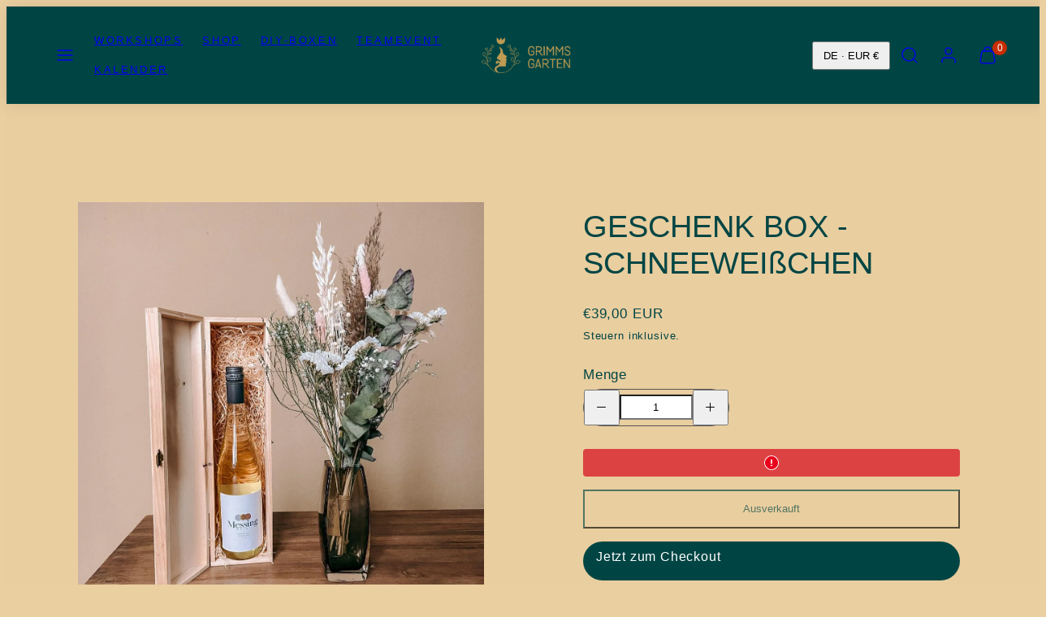

--- FILE ---
content_type: text/html; charset=utf-8
request_url: https://www.grimms-garten.com/collections/shop/products/geschenk-box-schneeweisschen-1
body_size: 54510
content:
<!doctype html>
<html class="no-js template-product" lang="de">
  <head>
    



  <meta name="robots" content="index, follow">

<meta charset="utf-8">
    <meta http-equiv="X-UA-Compatible" content="IE=edge">
    <meta name="viewport" content="width=device-width,initial-scale=1"><title>
      GESCHENK BOX - SCHNEEWEIßCHEN
 &ndash; GRIMMS GARTEN </title><link rel="preconnect" href="https://cdn.shopify.com" crossorigin><link rel="preconnect" href="https://fonts.shopifycdn.com" crossorigin><style data-shopify>
  
  
  
  
  

  /* Colors - Schemes */
  /* Lightness: 77 */
    :root,
    .color-default {
      --color-foreground: #453f3f;
      --color-background: #eacfa0;
      --color-button-foreground: #ffffff;
      --color-button-background: #004544;
      --color-outlines: #004544;
      --color-borders: #555555;
      --color-overlay: #000000;
      --color-overlay-rgb: 0 0 0;

      --color-card-foreground: #ffffff;
      --color-card-background: #343434;
      --gradient-card-background: radial-gradient(rgba(115, 124, 62, 1), rgba(58, 64, 47, 1) 100%);
      --color-background-alt: #e4c287;
      }
  /* Lightness: 77 */
    
    .color-alternative-1 {
      --color-foreground: #2b2b2b;
      --color-background: #eacfa0;
      --color-button-foreground: #000000;
      --color-button-background: #ffffff;
      --color-outlines: #ffffff;
      --color-borders: #2b2b2b;
      --color-overlay: #ffffff;
      --color-overlay-rgb: 255 255 255;

      --color-card-foreground: #111111;
      --color-card-background: #ffffff;
      --gradient-card-background: #FFFFFF;
      --color-background-alt: #e4c287;
      }
  /* Lightness: 0 */
    
    .color-alternative-2 {
      --color-foreground: #f0f0f0;
      --color-background: #000000;
      --color-button-foreground: #2b2b2b;
      --color-button-background: #f7b829;
      --color-outlines: #ffffff;
      --color-borders: #444444;
      --color-overlay: #000000;
      --color-overlay-rgb: 0 0 0;

      --color-card-foreground: #ffffff;
      --color-card-background: #343434;
      --gradient-card-background: radial-gradient(rgba(115, 124, 62, 1), rgba(58, 64, 47, 1) 100%);
      --color-background-alt: #0f0f0f;
      }
  /* Lightness: 100 */
    
    .color-overlay-scheme {
      --color-foreground: #453f3f;
      --color-background: #ffffff;
      --color-button-foreground: #2b2b2b;
      --color-button-background: #f7b829;
      --color-outlines: #f7b829;
      --color-borders: #cccccc;
      --color-overlay: #000000;
      --color-overlay-rgb: 0 0 0;

      --color-card-foreground: #453f3f;
      --color-card-background: #f5f5f5;
      --gradient-card-background: #FFFFFF;
      --color-background-alt: #f0f0f0;
      }
  /* Lightness: 77 */
    
    .color-scheme-f7426d23-fd03-4f5d-8d10-f2860972fe99 {
      --color-foreground: #eacfa0;
      --color-background: #eacfa0;
      --color-button-foreground: #004544;
      --color-button-background: #eacfa0;
      --color-outlines: #eacfa0;
      --color-borders: #eacfa0;
      --color-overlay: #000000;
      --color-overlay-rgb: 0 0 0;

      --color-card-foreground: #eacfa0;
      --color-card-background: #343434;
      --gradient-card-background: radial-gradient(rgba(115, 124, 62, 1), rgba(58, 64, 47, 1) 100%);
      --color-background-alt: #e4c287;
      }
  /* Lightness: 10 */
    
    .color-scheme-9d1385ee-c128-4aa8-a146-5155de24d2f2 {
      --color-foreground: #ffffff;
      --color-background: #1a1919;
      --color-button-foreground: #2b2b2b;
      --color-button-background: #f7b829;
      --color-outlines: #f7b829;
      --color-borders: #555555;
      --color-overlay: #000000;
      --color-overlay-rgb: 0 0 0;

      --color-card-foreground: #ffffff;
      --color-card-background: #343434;
      --gradient-card-background: radial-gradient(rgba(115, 124, 62, 1), rgba(58, 64, 47, 1) 100%);
      --color-background-alt: #2a2828;
      }
  /* Lightness: 17 */
    
    .color-scheme-a6b87817-b359-4c27-b8ea-b3ba1b3bfb65 {
      --color-foreground: #ffffff;
      --color-background: #2b2b2b;
      --color-button-foreground: #2b2b2b;
      --color-button-background: #f7b829;
      --color-outlines: #f7b829;
      --color-borders: #555555;
      --color-overlay: #000000;
      --color-overlay-rgb: 0 0 0;

      --color-card-foreground: #ffffff;
      --color-card-background: #343434;
      --gradient-card-background: radial-gradient(rgba(115, 124, 62, 1), rgba(58, 64, 47, 1) 100%);
      --color-background-alt: #3a3a3a;
      }
  /* Lightness: 77 */
    
    .color-scheme-a652f9c0-b7c1-4177-bfd6-601f248c0e31 {
      --color-foreground: #004544;
      --color-background: #eacfa0;
      --color-button-foreground: #004544;
      --color-button-background: #eacfa0;
      --color-outlines: #004544;
      --color-borders: #555555;
      --color-overlay: #000000;
      --color-overlay-rgb: 0 0 0;

      --color-card-foreground: #eacfa0;
      --color-card-background: #004544;
      --gradient-card-background: #FFFFFF;
      --color-background-alt: #e4c287;
      }
  /* Lightness: 17 */
    
    .color-scheme-efc54376-85c8-448c-9c48-f4b270d84f35 {
      --color-foreground: #ffffff;
      --color-background: #2b2b2b;
      --color-button-foreground: #2b2b2b;
      --color-button-background: #f7b829;
      --color-outlines: #f7b829;
      --color-borders: #555555;
      --color-overlay: #000000;
      --color-overlay-rgb: 0 0 0;

      --color-card-foreground: #ffffff;
      --color-card-background: #343434;
      --gradient-card-background: radial-gradient(rgba(115, 124, 62, 1), rgba(58, 64, 47, 1) 100%);
      --color-background-alt: #3a3a3a;
      }
  /* Lightness: 14 */
    
    .color-scheme-62725a24-5c3e-4b55-8d25-c52e4bff2551 {
      --color-foreground: #eacfa0;
      --color-background: #004544;
      --color-button-foreground: #2b2b2b;
      --color-button-background: #f7b829;
      --color-outlines: #f7b829;
      --color-borders: #555555;
      --color-overlay: #000000;
      --color-overlay-rgb: 0 0 0;

      --color-card-foreground: #ffffff;
      --color-card-background: #343434;
      --gradient-card-background: radial-gradient(rgba(115, 124, 62, 1), rgba(58, 64, 47, 1) 100%);
      --color-background-alt: #006462;
      }
  /* Lightness: 96 */
    
    .color-scheme-3056bbc4-076c-4124-8a1b-181b8f87d072 {
      --color-foreground: #004544;
      --color-background: #f6f4f2;
      --color-button-foreground: #2b2b2b;
      --color-button-background: #f7b829;
      --color-outlines: #f7b829;
      --color-borders: #555555;
      --color-overlay: #000000;
      --color-overlay-rgb: 0 0 0;

      --color-card-foreground: #ffffff;
      --color-card-background: #004544;
      --gradient-card-background: radial-gradient(rgba(115, 124, 62, 1), rgba(58, 64, 47, 1) 100%);
      --color-background-alt: #e9e5e0;
      }
  /* Lightness: 77 */
    
    .color-scheme-b933b616-26ce-496f-bbeb-93aca6a92185 {
      --color-foreground: #004544;
      --color-background: #e9ce9f;
      --color-button-foreground: #ffffff;
      --color-button-background: #004544;
      --color-outlines: #004544;
      --color-borders: #555555;
      --color-overlay: #000000;
      --color-overlay-rgb: 0 0 0;

      --color-card-foreground: #ffffff;
      --color-card-background: #343434;
      --gradient-card-background: radial-gradient(rgba(115, 124, 62, 1), rgba(58, 64, 47, 1) 100%);
      --color-background-alt: #e3c186;
      }
  /* Lightness: 77 */
    
    .color-scheme-76a5999f-fdd7-4d6a-bc7c-bb20a7a503e0 {
      --color-foreground: #004544;
      --color-background: #eacfa0;
      --color-button-foreground: #2b2b2b;
      --color-button-background: #eacfa0;
      --color-outlines: #004544;
      --color-borders: #555555;
      --color-overlay: #000000;
      --color-overlay-rgb: 0 0 0;

      --color-card-foreground: #ffffff;
      --color-card-background: #343434;
      --gradient-card-background: radial-gradient(rgba(115, 124, 62, 1), rgba(58, 64, 47, 1) 100%);
      --color-background-alt: #e4c287;
      }
  /* Lightness: 96 */
    
    .color-scheme-74f7ea61-8e85-427c-a20f-8b5890e5383b {
      --color-foreground: #453f3f;
      --color-background: #f6f4f2;
      --color-button-foreground: #2b2b2b;
      --color-button-background: #f7b829;
      --color-outlines: #f7b829;
      --color-borders: #555555;
      --color-overlay: #000000;
      --color-overlay-rgb: 0 0 0;

      --color-card-foreground: #ffffff;
      --color-card-background: #343434;
      --gradient-card-background: radial-gradient(rgba(115, 124, 62, 1), rgba(58, 64, 47, 1) 100%);
      --color-background-alt: #e9e5e0;
      }
  

  body, .color-default, .color-alternative-1, .color-alternative-2, .color-overlay-scheme, .color-scheme-f7426d23-fd03-4f5d-8d10-f2860972fe99, .color-scheme-9d1385ee-c128-4aa8-a146-5155de24d2f2, .color-scheme-a6b87817-b359-4c27-b8ea-b3ba1b3bfb65, .color-scheme-a652f9c0-b7c1-4177-bfd6-601f248c0e31, .color-scheme-efc54376-85c8-448c-9c48-f4b270d84f35, .color-scheme-62725a24-5c3e-4b55-8d25-c52e4bff2551, .color-scheme-3056bbc4-076c-4124-8a1b-181b8f87d072, .color-scheme-b933b616-26ce-496f-bbeb-93aca6a92185, .color-scheme-76a5999f-fdd7-4d6a-bc7c-bb20a7a503e0, .color-scheme-74f7ea61-8e85-427c-a20f-8b5890e5383b {
    color: var(--color-foreground);
    background-color: var(--color-background);
  }

  :root {
    --ideal-width: 1440px;
    --container-inner-width: min(100vw - var(--container-margin)*2  , var(--ideal-width));

     /* Colors - Status indicator */
    --success: #31862D;
    --warning: #FCC13C;
    --error: #DD4242;
    
    /* Colors - Special colors */--cart-dot-foreground: #fff;--cart-dot-background: #c72d00;
    --soldout: ;
    --placeholder-bg: rgba(233, 233, 233);
    --review-stars: #FFCC00;


    /* Typography - Base/Body */
    --font-body-family: "system_ui", -apple-system, 'Segoe UI', Roboto, 'Helvetica Neue', 'Noto Sans', 'Liberation Sans', Arial, sans-serif, 'Apple Color Emoji', 'Segoe UI Emoji', 'Segoe UI Symbol', 'Noto Color Emoji';
    --font-body-style: normal;
    --font-body-weight: 400;
    --font-body-line-height: 1.6;
    --font-body-letter-spacing: 0.05em;
    --font-body-text-transform: none;

    /* Typography - Heading/Titles */
    --font-heading-family: "system_ui", -apple-system, 'Segoe UI', Roboto, 'Helvetica Neue', 'Noto Sans', 'Liberation Sans', Arial, sans-serif, 'Apple Color Emoji', 'Segoe UI Emoji', 'Segoe UI Symbol', 'Noto Color Emoji';
    --font-heading-style: normal;
    --font-heading-weight: 400;
    --font-heading-line-height: 1.2;
    --font-heading-letter-spacing: 0.0em;
    --font-heading-text-transform: none;
    
    /* Typography - Subheading/Subtitle */--font-subheader-family: var(--font-body-family);
    --font-subheader-style: var(--font-body-style);
    --font-subheader-weight: var(--font-body-weight);--font-subheader-text-transform: uppercase;
    --font-subheader-line-height: ;
    --font-subheader-letter-spacing: 0.2em;
    
    /* Typography - Announcement bar */--font-announcement-family: var(--font-body-family);
    --font-announcement-style: var(--font-body-style);
    --font-announcement-weight: var(--font-body-weight);--font-announcement-text-transform: none;
    --font-announcement-size: 13px;
    --font-announcement-letter-spacing: 0.02em;
    
    /* Typography - Buttons */--font-button-family: var(--font-body-family);
    --font-button-style: var(--font-body-style);
    --font-button-weight: var(--font-body-weight);--font-button-text-transform: none;
    --font-button-size: 16px;
    --font-button-letter-spacing: 0.05em;
    
    /* Typography - Site header */--font-site-header-family: var(--font-body-family);
    --font-site-header-style: var(--font-body-style);
    --font-site-header-weight: var(--font-body-weight);--font-site-header-text-transform: uppercase;
    --font-site-header-size: 13px;
    --font-site-header-letter-spacing: 0.2em;
    
    /* Typography - Navigation */--font-navigation-family: var(--font-body-family);
    --font-navigation-style: var(--font-body-style);
    --font-navigation-weight: var(--font-body-weight);--font-navigation-text-transform: none;
    
    --font-navigation-size: 18px;
    --font-navigation-line-height: 1.6;
    --font-navigation-letter-spacing: 0.02em;

    /* Badges */--font-badge-family: var(--font-body-family);
    --font-badge-style: var(--font-body-style);
    --font-badge-weight: var(--font-body-weight);--font-badge-text-transform: uppercase;
    
    --font-badge-size: 11px;
    --font-badge-letter-spacing: 0.2em;
    --badge-border-radius: 200px;

    /* Drawers */
    --drawers-overlay-alpha: 0.3;
    --drawers-overlay-blur: 4px;

    /* Modals */
    --modals-overlay-alpha: 0.3;
    --modals-overlay-blur: 4px;

    /* Cards */
    --card-border-radius: 12px;
    --card-body-padding: 24px;
    --card-media-padding: 24px;

    /* Aesthetics */
    --button-radius: 200px;
    --button-padding: 0.6em 2.6em;
    --button-round-padding: 0.6em;
    --modal-border-radius: 20px;
    --icon-stroke: 1.4;
    --icon-stroke-px: 1.4px;--br-img: 12px;/* Forms and inputs */
    --input-background: #FFFFFF;
    --input-foreground: #111111;
    --input-border-width: 0px;
    --input-border-color: #DDDDDD;
    --input-border-radius: 6px;
    --input-box-shadow: inset 2px 2px 8px rgba(0,0,0,.25);

    /* Other */
    --hover-close-url: url("data:image/svg+xml,%3Csvg version='1.1' xmlns='http://www.w3.org/2000/svg' x='0px' y='0px' width='36px' height='36px' viewBox='0 0 36 36' %3E%3Cstyle type='text/css'%3E .st0%7Bfill:%23;%7D .st1%7Bfill:none;stroke:%23;stroke-linecap:round;stroke-width:1.4;stroke-linejoin:round;%7D%0A%3C/style%3E%3Ccircle class='st0' cx='18' cy='18' r='18'/%3E%3Cline class='st1' x1='23' y1='13' x2='13' y2='23'/%3E%3Cline class='st1' x1='13' y1='13' x2='23' y2='23'/%3E%3C/svg%3E%0A");
    --sticky-header-margin-top: 0;
  }

  html {font-size: 54.6875%;

    --gutter: 16px;
    --container-margin: 24px;
    --grid-gap: 16px;
    --product-grid-gap: 24px;--max-col-width: 98px
  }

  @media only screen and (min-width: 768px) {
    html {font-size: 59.02777777777777%;
      --gutter: 24px;
      --container-margin: 48px;
      --product-grid-gap: 24px;
    }
  }/* ---------- */
  /* TYPOGRAPHY */
  body     { --font-size: 1.6rem }
  h1,.h1   { --font-size: 3.2rem }
  h2,.h2   { --font-size: 2.6rem }
  h3,.h3   { --font-size: 2.2rem }
  h4,.h4   { --font-size: 2.0rem }
  h5,.h5   { --font-size: 1.8rem }
  h6,.h6   { --font-size: 1.6rem }
  .caption { --font-size: 1.2rem }

  body, .font-body {
    font-size: var(--font-size);
    font-family: var(--font-body-family);
    font-style: var(--font-body-style);
    font-weight: var(--font-body-weight);
    line-height: var(--font-body-line-height);
    letter-spacing: var(--font-body-letter-spacing); 
  }

  h1,h2,h3,h4,h5,h6,
  .h1,.h2,.h3,.h4,.h5,.h6 {
    font-size: var(--font-size);
    font-family: var(--font-heading-family);
    font-style: var(--font-heading-style);
    font-weight: var(--font-heading-weight);
    line-height: var(--font-heading-line-height);
    letter-spacing: var(--font-heading-letter-spacing);
    text-transform: var(--font-heading-text-transform);
    word-break: break-word;
  }

  @media only screen and (min-width: 768px) {
    body     { --font-size: 1.8rem }
    h1,.h1   { --font-size: 4.0rem }
    h2,.h2   { --font-size: 3.2rem }
    h3,.h3   { --font-size: 2.6rem }
    h4,.h4   { --font-size: 2.2rem }
    h5,.h5   { --font-size: 2.0rem }
    h6,.h6   { --font-size: 1.8rem }
    .caption { --font-size: 1.4rem }
  }

  /* Size modifiers */
  .size--tiny, .rte.size--tiny *              { font-size: calc(var(--font-size)*0.75) }
  .size--small, .rte.size--small *            { font-size: calc(var(--font-size)*0.85) }
  .size--default, .rte.size--default *        { font-size: var(--font-size) }
  .size--large, .rte.size--large *            { font-size: calc(var(--font-size)*1.25) }
  .size--huge, .rte.size--huge *              { font-size: calc(var(--font-size)*1.50) }
  .size--gigantic, .rte.size--gigantic *      { font-size: calc(var(--font-size)*2.00) }
  .size--outrageous, .rte.size--outrageous *  { font-size: calc(var(--font-size)*3.00) }

  .btn.size--tiny       { font-size: calc(var(--font-button-size)*0.75) !important }
  .btn.size--small      { font-size: calc(var(--font-button-size)*0.85) !important }
  .btn.size--default    { font-size: var(--font-button-size) !important }
  .btn.size--large      { font-size: calc(var(--font-button-size)*1.25) !important }
  .btn.size--huge       { font-size: calc(var(--font-button-size)*1.50) !important }
  .btn.size--gigantic   { font-size: calc(var(--font-button-size)*2.00) !important }
  .btn.size--outrageous { font-size: calc(var(--font-button-size)*3.00) !important }

  @media only screen and (min-width: 768px) {
    .sm-size--tiny, .rte.sm-size--tiny *              { font-size: calc(var(--font-size)*0.75) }
    .sm-size--small, .rte.sm-size--small *            { font-size: calc(var(--font-size)*0.85) }
    .sm-size--default, .rte.sm-size--default *        { font-size: var(--font-size) }
    .sm-size--large, .rte.sm-size--large *            { font-size: calc(var(--font-size)*1.25) }
    .sm-size--huge, .rte.sm-size--huge *              { font-size: calc(var(--font-size)*1.50) }
    .sm-size--gigantic, .rte.sm-size--gigantic *      { font-size: calc(var(--font-size)*2.00) }
    .sm-size--outrageous, .rte.sm-size--outrageous *  { font-size: calc(var(--font-size)*3.00) }

    .btn.sm-size--tiny       { font-size: calc(var(--font-button-size)*0.75) !important }
    .btn.sm-size--small      { font-size: calc(var(--font-button-size)*0.85) !important }
    .btn.sm-size--default    { font-size: var(--font-button-size) !important }
    .btn.sm-size--large      { font-size: calc(var(--font-button-size)*1.25) !important }
    .btn.sm-size--huge       { font-size: calc(var(--font-button-size)*1.50) !important }
    .btn.sm-size--gigantic   { font-size: calc(var(--font-button-size)*2.00) !important }
    .btn.sm-size--outrageous { font-size: calc(var(--font-button-size)*3.00) !important }
  }

  /* Style modifiers */
  .style--subdued   { opacity: 0.65 }
  em, .style--italic { font-family: serif }

  .subheading {
    font-family: var(--font-subheader-family);
    font-weight: var(--font-subheader-weight);
    font-style: var(--font-subheader-style);
    letter-spacing: var(--font-subheader-letter-spacing);
    line-height:  var(--font-subheader-line-height);
    text-transform: var(--font-subheader-text-transform);
  }@media only screen and (min-width: 768px) {
    .gridy-arrows {
      opacity: 0 !important;
      transform: translateY(-50%) scale(0.95) !important;
      transition: all 0.3s ease-in-out !important;
    }
    .gridy-slider:hover .gridy-arrows {
      opacity: 1 !important;
      transform: translateY(-50%) !important;
    }
  }</style>

    <link href="//www.grimms-garten.com/cdn/shop/t/4/assets/accessibility.css?v=174631289041109211661715675863" rel="stylesheet" type="text/css" media="all" />
    <link href="//www.grimms-garten.com/cdn/shop/t/4/assets/reset.css?v=182623807648164772411715675863" rel="stylesheet" type="text/css" media="all" />
    <link href="//www.grimms-garten.com/cdn/shop/t/4/assets/critical.css?v=182798774017254412901715675863" rel="stylesheet" type="text/css" media="all" />

      <link href="//www.grimms-garten.com/cdn/shop/t/4/assets/template-product.css?v=26345502465188025831715675863" rel="stylesheet" type="text/css" media="all" />
<link href="//www.grimms-garten.com/cdn/shop/t/4/assets/component-grid.css?v=96297055221673611541715675863" rel="stylesheet" type="text/css" media="all" />
    <link href="//www.grimms-garten.com/cdn/shop/t/4/assets/component-card.css?v=143838646638740890571715675863" rel="stylesheet" type="text/css" media="all" />
    <link href="//www.grimms-garten.com/cdn/shop/t/4/assets/component-gridy-slider.css?v=57026199426248154581715675863" rel="stylesheet" type="text/css" media="all" />
    

    <link rel="preload" as="style" fetchpriority="low" href="//www.grimms-garten.com/cdn/shop/t/4/assets/animations.css?v=145651017084040707531715675863" onload="this.rel='stylesheet'">
    
<link rel="preload" as="style" fetchpriority="low" href="//www.grimms-garten.com/cdn/shop/t/4/assets/component-product-form.css?v=73498617865024931161715675863" onload="this.rel='stylesheet'">
      <link rel="preload" as="image" href="Liquid error (layout/theme line 92): invalid url input" media="(max-width: 767px)">
      <link rel="preload" as="image" href="//www.grimms-garten.com/cdn/shop/products/geschenkidee_679715ef-49dc-448b-b799-96d6232cd429.jpg?v=1624201984&width=800" media="(min-width: 768px)">
      <link rel="stylesheet" href="//www.grimms-garten.com/cdn/shop/t/4/assets/component-cart.css?v=115900343385370421421715675863" media="print" onload="this.media='all'"><noscript>
      
        <link href="//www.grimms-garten.com/cdn/shop/t/4/assets/animations.css?v=145651017084040707531715675863" rel="stylesheet" type="text/css" media="all" />
      
<link href="//www.grimms-garten.com/cdn/shop/t/4/assets/component-product-form.css?v=73498617865024931161715675863" rel="stylesheet" type="text/css" media="all" />

        <link href="//www.grimms-garten.com/cdn/shop/t/4/assets/component-cart.css?v=115900343385370421421715675863" rel="stylesheet" type="text/css" media="all" />
</noscript><script type="text/javascript" src="//www.grimms-garten.com/cdn/shop/t/4/assets/global.js?v=150903454535193302891715675863" defer></script>
    <script type="text/javascript" data-loading="lazy" data-src="//www.grimms-garten.com/cdn/shop/t/4/assets/component-predictive-search.js?v=110552820500280890881715675863"></script><script type="text/javascript" src="//www.grimms-garten.com/cdn/shop/t/4/assets/component-product-form.js?v=7118043365074620761715675863" defer></script><script type="text/javascript" src="//www.grimms-garten.com/cdn/shop/t/4/assets/component-animations.js?v=106395632766080296651715675863" defer></script>
    
    <script>window.performance && window.performance.mark && window.performance.mark('shopify.content_for_header.start');</script><meta name="facebook-domain-verification" content="7ehmxhdagt7oxlkpnyaakig10zybrb">
<meta name="facebook-domain-verification" content="6cvwuw8juixd70bqm5yljf6fk37aen">
<meta name="facebook-domain-verification" content="yubcu24ccuf1s9kdoamwvzearfd81l">
<meta id="shopify-digital-wallet" name="shopify-digital-wallet" content="/52801568936/digital_wallets/dialog">
<meta name="shopify-checkout-api-token" content="3cc856502aa2017934dfff13e51bdc6a">
<meta id="in-context-paypal-metadata" data-shop-id="52801568936" data-venmo-supported="false" data-environment="production" data-locale="de_DE" data-paypal-v4="true" data-currency="EUR">
<link rel="alternate" hreflang="x-default" href="https://www.grimms-garten.com/products/geschenk-box-schneeweisschen-1">
<link rel="alternate" hreflang="en" href="https://www.grimms-garten.com/en/products/geschenk-box-schneeweisschen-1">
<link rel="alternate" hreflang="en-AC" href="https://www.grimms-garten.com/en-en/products/geschenk-box-schneeweisschen-1">
<link rel="alternate" hreflang="de-AC" href="https://www.grimms-garten.com/de-en/products/geschenk-box-schneeweisschen-1">
<link rel="alternate" hreflang="en-AD" href="https://www.grimms-garten.com/en-en/products/geschenk-box-schneeweisschen-1">
<link rel="alternate" hreflang="de-AD" href="https://www.grimms-garten.com/de-en/products/geschenk-box-schneeweisschen-1">
<link rel="alternate" hreflang="en-AE" href="https://www.grimms-garten.com/en-en/products/geschenk-box-schneeweisschen-1">
<link rel="alternate" hreflang="de-AE" href="https://www.grimms-garten.com/de-en/products/geschenk-box-schneeweisschen-1">
<link rel="alternate" hreflang="en-AF" href="https://www.grimms-garten.com/en-en/products/geschenk-box-schneeweisschen-1">
<link rel="alternate" hreflang="de-AF" href="https://www.grimms-garten.com/de-en/products/geschenk-box-schneeweisschen-1">
<link rel="alternate" hreflang="en-AG" href="https://www.grimms-garten.com/en-en/products/geschenk-box-schneeweisschen-1">
<link rel="alternate" hreflang="de-AG" href="https://www.grimms-garten.com/de-en/products/geschenk-box-schneeweisschen-1">
<link rel="alternate" hreflang="en-AI" href="https://www.grimms-garten.com/en-en/products/geschenk-box-schneeweisschen-1">
<link rel="alternate" hreflang="de-AI" href="https://www.grimms-garten.com/de-en/products/geschenk-box-schneeweisschen-1">
<link rel="alternate" hreflang="en-AL" href="https://www.grimms-garten.com/en-en/products/geschenk-box-schneeweisschen-1">
<link rel="alternate" hreflang="de-AL" href="https://www.grimms-garten.com/de-en/products/geschenk-box-schneeweisschen-1">
<link rel="alternate" hreflang="en-AM" href="https://www.grimms-garten.com/en-en/products/geschenk-box-schneeweisschen-1">
<link rel="alternate" hreflang="de-AM" href="https://www.grimms-garten.com/de-en/products/geschenk-box-schneeweisschen-1">
<link rel="alternate" hreflang="en-AO" href="https://www.grimms-garten.com/en-en/products/geschenk-box-schneeweisschen-1">
<link rel="alternate" hreflang="de-AO" href="https://www.grimms-garten.com/de-en/products/geschenk-box-schneeweisschen-1">
<link rel="alternate" hreflang="en-AR" href="https://www.grimms-garten.com/en-en/products/geschenk-box-schneeweisschen-1">
<link rel="alternate" hreflang="de-AR" href="https://www.grimms-garten.com/de-en/products/geschenk-box-schneeweisschen-1">
<link rel="alternate" hreflang="en-AT" href="https://www.grimms-garten.com/en-en/products/geschenk-box-schneeweisschen-1">
<link rel="alternate" hreflang="de-AT" href="https://www.grimms-garten.com/de-en/products/geschenk-box-schneeweisschen-1">
<link rel="alternate" hreflang="en-AU" href="https://www.grimms-garten.com/en-en/products/geschenk-box-schneeweisschen-1">
<link rel="alternate" hreflang="de-AU" href="https://www.grimms-garten.com/de-en/products/geschenk-box-schneeweisschen-1">
<link rel="alternate" hreflang="en-AW" href="https://www.grimms-garten.com/en-en/products/geschenk-box-schneeweisschen-1">
<link rel="alternate" hreflang="de-AW" href="https://www.grimms-garten.com/de-en/products/geschenk-box-schneeweisschen-1">
<link rel="alternate" hreflang="en-AX" href="https://www.grimms-garten.com/en-en/products/geschenk-box-schneeweisschen-1">
<link rel="alternate" hreflang="de-AX" href="https://www.grimms-garten.com/de-en/products/geschenk-box-schneeweisschen-1">
<link rel="alternate" hreflang="en-AZ" href="https://www.grimms-garten.com/en-en/products/geschenk-box-schneeweisschen-1">
<link rel="alternate" hreflang="de-AZ" href="https://www.grimms-garten.com/de-en/products/geschenk-box-schneeweisschen-1">
<link rel="alternate" hreflang="en-BA" href="https://www.grimms-garten.com/en-en/products/geschenk-box-schneeweisschen-1">
<link rel="alternate" hreflang="de-BA" href="https://www.grimms-garten.com/de-en/products/geschenk-box-schneeweisschen-1">
<link rel="alternate" hreflang="en-BB" href="https://www.grimms-garten.com/en-en/products/geschenk-box-schneeweisschen-1">
<link rel="alternate" hreflang="de-BB" href="https://www.grimms-garten.com/de-en/products/geschenk-box-schneeweisschen-1">
<link rel="alternate" hreflang="en-BD" href="https://www.grimms-garten.com/en-en/products/geschenk-box-schneeweisschen-1">
<link rel="alternate" hreflang="de-BD" href="https://www.grimms-garten.com/de-en/products/geschenk-box-schneeweisschen-1">
<link rel="alternate" hreflang="en-BE" href="https://www.grimms-garten.com/en-en/products/geschenk-box-schneeweisschen-1">
<link rel="alternate" hreflang="de-BE" href="https://www.grimms-garten.com/de-en/products/geschenk-box-schneeweisschen-1">
<link rel="alternate" hreflang="en-BF" href="https://www.grimms-garten.com/en-en/products/geschenk-box-schneeweisschen-1">
<link rel="alternate" hreflang="de-BF" href="https://www.grimms-garten.com/de-en/products/geschenk-box-schneeweisschen-1">
<link rel="alternate" hreflang="en-BG" href="https://www.grimms-garten.com/en-en/products/geschenk-box-schneeweisschen-1">
<link rel="alternate" hreflang="de-BG" href="https://www.grimms-garten.com/de-en/products/geschenk-box-schneeweisschen-1">
<link rel="alternate" hreflang="en-BH" href="https://www.grimms-garten.com/en-en/products/geschenk-box-schneeweisschen-1">
<link rel="alternate" hreflang="de-BH" href="https://www.grimms-garten.com/de-en/products/geschenk-box-schneeweisschen-1">
<link rel="alternate" hreflang="en-BI" href="https://www.grimms-garten.com/en-en/products/geschenk-box-schneeweisschen-1">
<link rel="alternate" hreflang="de-BI" href="https://www.grimms-garten.com/de-en/products/geschenk-box-schneeweisschen-1">
<link rel="alternate" hreflang="en-BJ" href="https://www.grimms-garten.com/en-en/products/geschenk-box-schneeweisschen-1">
<link rel="alternate" hreflang="de-BJ" href="https://www.grimms-garten.com/de-en/products/geschenk-box-schneeweisschen-1">
<link rel="alternate" hreflang="en-BL" href="https://www.grimms-garten.com/en-en/products/geschenk-box-schneeweisschen-1">
<link rel="alternate" hreflang="de-BL" href="https://www.grimms-garten.com/de-en/products/geschenk-box-schneeweisschen-1">
<link rel="alternate" hreflang="en-BM" href="https://www.grimms-garten.com/en-en/products/geschenk-box-schneeweisschen-1">
<link rel="alternate" hreflang="de-BM" href="https://www.grimms-garten.com/de-en/products/geschenk-box-schneeweisschen-1">
<link rel="alternate" hreflang="en-BN" href="https://www.grimms-garten.com/en-en/products/geschenk-box-schneeweisschen-1">
<link rel="alternate" hreflang="de-BN" href="https://www.grimms-garten.com/de-en/products/geschenk-box-schneeweisschen-1">
<link rel="alternate" hreflang="en-BO" href="https://www.grimms-garten.com/en-en/products/geschenk-box-schneeweisschen-1">
<link rel="alternate" hreflang="de-BO" href="https://www.grimms-garten.com/de-en/products/geschenk-box-schneeweisschen-1">
<link rel="alternate" hreflang="en-BQ" href="https://www.grimms-garten.com/en-en/products/geschenk-box-schneeweisschen-1">
<link rel="alternate" hreflang="de-BQ" href="https://www.grimms-garten.com/de-en/products/geschenk-box-schneeweisschen-1">
<link rel="alternate" hreflang="en-BR" href="https://www.grimms-garten.com/en-en/products/geschenk-box-schneeweisschen-1">
<link rel="alternate" hreflang="de-BR" href="https://www.grimms-garten.com/de-en/products/geschenk-box-schneeweisschen-1">
<link rel="alternate" hreflang="en-BS" href="https://www.grimms-garten.com/en-en/products/geschenk-box-schneeweisschen-1">
<link rel="alternate" hreflang="de-BS" href="https://www.grimms-garten.com/de-en/products/geschenk-box-schneeweisschen-1">
<link rel="alternate" hreflang="en-BT" href="https://www.grimms-garten.com/en-en/products/geschenk-box-schneeweisschen-1">
<link rel="alternate" hreflang="de-BT" href="https://www.grimms-garten.com/de-en/products/geschenk-box-schneeweisschen-1">
<link rel="alternate" hreflang="en-BW" href="https://www.grimms-garten.com/en-en/products/geschenk-box-schneeweisschen-1">
<link rel="alternate" hreflang="de-BW" href="https://www.grimms-garten.com/de-en/products/geschenk-box-schneeweisschen-1">
<link rel="alternate" hreflang="en-BY" href="https://www.grimms-garten.com/en-en/products/geschenk-box-schneeweisschen-1">
<link rel="alternate" hreflang="de-BY" href="https://www.grimms-garten.com/de-en/products/geschenk-box-schneeweisschen-1">
<link rel="alternate" hreflang="en-BZ" href="https://www.grimms-garten.com/en-en/products/geschenk-box-schneeweisschen-1">
<link rel="alternate" hreflang="de-BZ" href="https://www.grimms-garten.com/de-en/products/geschenk-box-schneeweisschen-1">
<link rel="alternate" hreflang="en-CA" href="https://www.grimms-garten.com/en-en/products/geschenk-box-schneeweisschen-1">
<link rel="alternate" hreflang="de-CA" href="https://www.grimms-garten.com/de-en/products/geschenk-box-schneeweisschen-1">
<link rel="alternate" hreflang="en-CC" href="https://www.grimms-garten.com/en-en/products/geschenk-box-schneeweisschen-1">
<link rel="alternate" hreflang="de-CC" href="https://www.grimms-garten.com/de-en/products/geschenk-box-schneeweisschen-1">
<link rel="alternate" hreflang="en-CD" href="https://www.grimms-garten.com/en-en/products/geschenk-box-schneeweisschen-1">
<link rel="alternate" hreflang="de-CD" href="https://www.grimms-garten.com/de-en/products/geschenk-box-schneeweisschen-1">
<link rel="alternate" hreflang="en-CF" href="https://www.grimms-garten.com/en-en/products/geschenk-box-schneeweisschen-1">
<link rel="alternate" hreflang="de-CF" href="https://www.grimms-garten.com/de-en/products/geschenk-box-schneeweisschen-1">
<link rel="alternate" hreflang="en-CG" href="https://www.grimms-garten.com/en-en/products/geschenk-box-schneeweisschen-1">
<link rel="alternate" hreflang="de-CG" href="https://www.grimms-garten.com/de-en/products/geschenk-box-schneeweisschen-1">
<link rel="alternate" hreflang="en-CH" href="https://www.grimms-garten.com/en-en/products/geschenk-box-schneeweisschen-1">
<link rel="alternate" hreflang="de-CH" href="https://www.grimms-garten.com/de-en/products/geschenk-box-schneeweisschen-1">
<link rel="alternate" hreflang="en-CI" href="https://www.grimms-garten.com/en-en/products/geschenk-box-schneeweisschen-1">
<link rel="alternate" hreflang="de-CI" href="https://www.grimms-garten.com/de-en/products/geschenk-box-schneeweisschen-1">
<link rel="alternate" hreflang="en-CK" href="https://www.grimms-garten.com/en-en/products/geschenk-box-schneeweisschen-1">
<link rel="alternate" hreflang="de-CK" href="https://www.grimms-garten.com/de-en/products/geschenk-box-schneeweisschen-1">
<link rel="alternate" hreflang="en-CL" href="https://www.grimms-garten.com/en-en/products/geschenk-box-schneeweisschen-1">
<link rel="alternate" hreflang="de-CL" href="https://www.grimms-garten.com/de-en/products/geschenk-box-schneeweisschen-1">
<link rel="alternate" hreflang="en-CM" href="https://www.grimms-garten.com/en-en/products/geschenk-box-schneeweisschen-1">
<link rel="alternate" hreflang="de-CM" href="https://www.grimms-garten.com/de-en/products/geschenk-box-schneeweisschen-1">
<link rel="alternate" hreflang="en-CN" href="https://www.grimms-garten.com/en-en/products/geschenk-box-schneeweisschen-1">
<link rel="alternate" hreflang="de-CN" href="https://www.grimms-garten.com/de-en/products/geschenk-box-schneeweisschen-1">
<link rel="alternate" hreflang="en-CO" href="https://www.grimms-garten.com/en-en/products/geschenk-box-schneeweisschen-1">
<link rel="alternate" hreflang="de-CO" href="https://www.grimms-garten.com/de-en/products/geschenk-box-schneeweisschen-1">
<link rel="alternate" hreflang="en-CR" href="https://www.grimms-garten.com/en-en/products/geschenk-box-schneeweisschen-1">
<link rel="alternate" hreflang="de-CR" href="https://www.grimms-garten.com/de-en/products/geschenk-box-schneeweisschen-1">
<link rel="alternate" hreflang="en-CV" href="https://www.grimms-garten.com/en-en/products/geschenk-box-schneeweisschen-1">
<link rel="alternate" hreflang="de-CV" href="https://www.grimms-garten.com/de-en/products/geschenk-box-schneeweisschen-1">
<link rel="alternate" hreflang="en-CW" href="https://www.grimms-garten.com/en-en/products/geschenk-box-schneeweisschen-1">
<link rel="alternate" hreflang="de-CW" href="https://www.grimms-garten.com/de-en/products/geschenk-box-schneeweisschen-1">
<link rel="alternate" hreflang="en-CX" href="https://www.grimms-garten.com/en-en/products/geschenk-box-schneeweisschen-1">
<link rel="alternate" hreflang="de-CX" href="https://www.grimms-garten.com/de-en/products/geschenk-box-schneeweisschen-1">
<link rel="alternate" hreflang="en-CY" href="https://www.grimms-garten.com/en-en/products/geschenk-box-schneeweisschen-1">
<link rel="alternate" hreflang="de-CY" href="https://www.grimms-garten.com/de-en/products/geschenk-box-schneeweisschen-1">
<link rel="alternate" hreflang="en-CZ" href="https://www.grimms-garten.com/en-en/products/geschenk-box-schneeweisschen-1">
<link rel="alternate" hreflang="de-CZ" href="https://www.grimms-garten.com/de-en/products/geschenk-box-schneeweisschen-1">
<link rel="alternate" hreflang="en-DJ" href="https://www.grimms-garten.com/en-en/products/geschenk-box-schneeweisschen-1">
<link rel="alternate" hreflang="de-DJ" href="https://www.grimms-garten.com/de-en/products/geschenk-box-schneeweisschen-1">
<link rel="alternate" hreflang="en-DK" href="https://www.grimms-garten.com/en-en/products/geschenk-box-schneeweisschen-1">
<link rel="alternate" hreflang="de-DK" href="https://www.grimms-garten.com/de-en/products/geschenk-box-schneeweisschen-1">
<link rel="alternate" hreflang="en-DM" href="https://www.grimms-garten.com/en-en/products/geschenk-box-schneeweisschen-1">
<link rel="alternate" hreflang="de-DM" href="https://www.grimms-garten.com/de-en/products/geschenk-box-schneeweisschen-1">
<link rel="alternate" hreflang="en-DO" href="https://www.grimms-garten.com/en-en/products/geschenk-box-schneeweisschen-1">
<link rel="alternate" hreflang="de-DO" href="https://www.grimms-garten.com/de-en/products/geschenk-box-schneeweisschen-1">
<link rel="alternate" hreflang="en-DZ" href="https://www.grimms-garten.com/en-en/products/geschenk-box-schneeweisschen-1">
<link rel="alternate" hreflang="de-DZ" href="https://www.grimms-garten.com/de-en/products/geschenk-box-schneeweisschen-1">
<link rel="alternate" hreflang="en-EC" href="https://www.grimms-garten.com/en-en/products/geschenk-box-schneeweisschen-1">
<link rel="alternate" hreflang="de-EC" href="https://www.grimms-garten.com/de-en/products/geschenk-box-schneeweisschen-1">
<link rel="alternate" hreflang="en-EE" href="https://www.grimms-garten.com/en-en/products/geschenk-box-schneeweisschen-1">
<link rel="alternate" hreflang="de-EE" href="https://www.grimms-garten.com/de-en/products/geschenk-box-schneeweisschen-1">
<link rel="alternate" hreflang="en-EG" href="https://www.grimms-garten.com/en-en/products/geschenk-box-schneeweisschen-1">
<link rel="alternate" hreflang="de-EG" href="https://www.grimms-garten.com/de-en/products/geschenk-box-schneeweisschen-1">
<link rel="alternate" hreflang="en-EH" href="https://www.grimms-garten.com/en-en/products/geschenk-box-schneeweisschen-1">
<link rel="alternate" hreflang="de-EH" href="https://www.grimms-garten.com/de-en/products/geschenk-box-schneeweisschen-1">
<link rel="alternate" hreflang="en-ER" href="https://www.grimms-garten.com/en-en/products/geschenk-box-schneeweisschen-1">
<link rel="alternate" hreflang="de-ER" href="https://www.grimms-garten.com/de-en/products/geschenk-box-schneeweisschen-1">
<link rel="alternate" hreflang="en-ES" href="https://www.grimms-garten.com/en-en/products/geschenk-box-schneeweisschen-1">
<link rel="alternate" hreflang="de-ES" href="https://www.grimms-garten.com/de-en/products/geschenk-box-schneeweisschen-1">
<link rel="alternate" hreflang="en-ET" href="https://www.grimms-garten.com/en-en/products/geschenk-box-schneeweisschen-1">
<link rel="alternate" hreflang="de-ET" href="https://www.grimms-garten.com/de-en/products/geschenk-box-schneeweisschen-1">
<link rel="alternate" hreflang="en-FI" href="https://www.grimms-garten.com/en-en/products/geschenk-box-schneeweisschen-1">
<link rel="alternate" hreflang="de-FI" href="https://www.grimms-garten.com/de-en/products/geschenk-box-schneeweisschen-1">
<link rel="alternate" hreflang="en-FJ" href="https://www.grimms-garten.com/en-en/products/geschenk-box-schneeweisschen-1">
<link rel="alternate" hreflang="de-FJ" href="https://www.grimms-garten.com/de-en/products/geschenk-box-schneeweisschen-1">
<link rel="alternate" hreflang="en-FK" href="https://www.grimms-garten.com/en-en/products/geschenk-box-schneeweisschen-1">
<link rel="alternate" hreflang="de-FK" href="https://www.grimms-garten.com/de-en/products/geschenk-box-schneeweisschen-1">
<link rel="alternate" hreflang="en-FO" href="https://www.grimms-garten.com/en-en/products/geschenk-box-schneeweisschen-1">
<link rel="alternate" hreflang="de-FO" href="https://www.grimms-garten.com/de-en/products/geschenk-box-schneeweisschen-1">
<link rel="alternate" hreflang="en-FR" href="https://www.grimms-garten.com/en-en/products/geschenk-box-schneeweisschen-1">
<link rel="alternate" hreflang="de-FR" href="https://www.grimms-garten.com/de-en/products/geschenk-box-schneeweisschen-1">
<link rel="alternate" hreflang="en-GA" href="https://www.grimms-garten.com/en-en/products/geschenk-box-schneeweisschen-1">
<link rel="alternate" hreflang="de-GA" href="https://www.grimms-garten.com/de-en/products/geschenk-box-schneeweisschen-1">
<link rel="alternate" hreflang="en-GB" href="https://www.grimms-garten.com/en-en/products/geschenk-box-schneeweisschen-1">
<link rel="alternate" hreflang="de-GB" href="https://www.grimms-garten.com/de-en/products/geschenk-box-schneeweisschen-1">
<link rel="alternate" hreflang="en-GD" href="https://www.grimms-garten.com/en-en/products/geschenk-box-schneeweisschen-1">
<link rel="alternate" hreflang="de-GD" href="https://www.grimms-garten.com/de-en/products/geschenk-box-schneeweisschen-1">
<link rel="alternate" hreflang="en-GE" href="https://www.grimms-garten.com/en-en/products/geschenk-box-schneeweisschen-1">
<link rel="alternate" hreflang="de-GE" href="https://www.grimms-garten.com/de-en/products/geschenk-box-schneeweisschen-1">
<link rel="alternate" hreflang="en-GF" href="https://www.grimms-garten.com/en-en/products/geschenk-box-schneeweisschen-1">
<link rel="alternate" hreflang="de-GF" href="https://www.grimms-garten.com/de-en/products/geschenk-box-schneeweisschen-1">
<link rel="alternate" hreflang="en-GG" href="https://www.grimms-garten.com/en-en/products/geschenk-box-schneeweisschen-1">
<link rel="alternate" hreflang="de-GG" href="https://www.grimms-garten.com/de-en/products/geschenk-box-schneeweisschen-1">
<link rel="alternate" hreflang="en-GH" href="https://www.grimms-garten.com/en-en/products/geschenk-box-schneeweisschen-1">
<link rel="alternate" hreflang="de-GH" href="https://www.grimms-garten.com/de-en/products/geschenk-box-schneeweisschen-1">
<link rel="alternate" hreflang="en-GI" href="https://www.grimms-garten.com/en-en/products/geschenk-box-schneeweisschen-1">
<link rel="alternate" hreflang="de-GI" href="https://www.grimms-garten.com/de-en/products/geschenk-box-schneeweisschen-1">
<link rel="alternate" hreflang="en-GL" href="https://www.grimms-garten.com/en-en/products/geschenk-box-schneeweisschen-1">
<link rel="alternate" hreflang="de-GL" href="https://www.grimms-garten.com/de-en/products/geschenk-box-schneeweisschen-1">
<link rel="alternate" hreflang="en-GM" href="https://www.grimms-garten.com/en-en/products/geschenk-box-schneeweisschen-1">
<link rel="alternate" hreflang="de-GM" href="https://www.grimms-garten.com/de-en/products/geschenk-box-schneeweisschen-1">
<link rel="alternate" hreflang="en-GN" href="https://www.grimms-garten.com/en-en/products/geschenk-box-schneeweisschen-1">
<link rel="alternate" hreflang="de-GN" href="https://www.grimms-garten.com/de-en/products/geschenk-box-schneeweisschen-1">
<link rel="alternate" hreflang="en-GP" href="https://www.grimms-garten.com/en-en/products/geschenk-box-schneeweisschen-1">
<link rel="alternate" hreflang="de-GP" href="https://www.grimms-garten.com/de-en/products/geschenk-box-schneeweisschen-1">
<link rel="alternate" hreflang="en-GQ" href="https://www.grimms-garten.com/en-en/products/geschenk-box-schneeweisschen-1">
<link rel="alternate" hreflang="de-GQ" href="https://www.grimms-garten.com/de-en/products/geschenk-box-schneeweisschen-1">
<link rel="alternate" hreflang="en-GR" href="https://www.grimms-garten.com/en-en/products/geschenk-box-schneeweisschen-1">
<link rel="alternate" hreflang="de-GR" href="https://www.grimms-garten.com/de-en/products/geschenk-box-schneeweisschen-1">
<link rel="alternate" hreflang="en-GS" href="https://www.grimms-garten.com/en-en/products/geschenk-box-schneeweisschen-1">
<link rel="alternate" hreflang="de-GS" href="https://www.grimms-garten.com/de-en/products/geschenk-box-schneeweisschen-1">
<link rel="alternate" hreflang="en-GT" href="https://www.grimms-garten.com/en-en/products/geschenk-box-schneeweisschen-1">
<link rel="alternate" hreflang="de-GT" href="https://www.grimms-garten.com/de-en/products/geschenk-box-schneeweisschen-1">
<link rel="alternate" hreflang="en-GW" href="https://www.grimms-garten.com/en-en/products/geschenk-box-schneeweisschen-1">
<link rel="alternate" hreflang="de-GW" href="https://www.grimms-garten.com/de-en/products/geschenk-box-schneeweisschen-1">
<link rel="alternate" hreflang="en-GY" href="https://www.grimms-garten.com/en-en/products/geschenk-box-schneeweisschen-1">
<link rel="alternate" hreflang="de-GY" href="https://www.grimms-garten.com/de-en/products/geschenk-box-schneeweisschen-1">
<link rel="alternate" hreflang="en-HK" href="https://www.grimms-garten.com/en-en/products/geschenk-box-schneeweisschen-1">
<link rel="alternate" hreflang="de-HK" href="https://www.grimms-garten.com/de-en/products/geschenk-box-schneeweisschen-1">
<link rel="alternate" hreflang="en-HN" href="https://www.grimms-garten.com/en-en/products/geschenk-box-schneeweisschen-1">
<link rel="alternate" hreflang="de-HN" href="https://www.grimms-garten.com/de-en/products/geschenk-box-schneeweisschen-1">
<link rel="alternate" hreflang="en-HR" href="https://www.grimms-garten.com/en-en/products/geschenk-box-schneeweisschen-1">
<link rel="alternate" hreflang="de-HR" href="https://www.grimms-garten.com/de-en/products/geschenk-box-schneeweisschen-1">
<link rel="alternate" hreflang="en-HT" href="https://www.grimms-garten.com/en-en/products/geschenk-box-schneeweisschen-1">
<link rel="alternate" hreflang="de-HT" href="https://www.grimms-garten.com/de-en/products/geschenk-box-schneeweisschen-1">
<link rel="alternate" hreflang="en-HU" href="https://www.grimms-garten.com/en-en/products/geschenk-box-schneeweisschen-1">
<link rel="alternate" hreflang="de-HU" href="https://www.grimms-garten.com/de-en/products/geschenk-box-schneeweisschen-1">
<link rel="alternate" hreflang="en-ID" href="https://www.grimms-garten.com/en-en/products/geschenk-box-schneeweisschen-1">
<link rel="alternate" hreflang="de-ID" href="https://www.grimms-garten.com/de-en/products/geschenk-box-schneeweisschen-1">
<link rel="alternate" hreflang="en-IE" href="https://www.grimms-garten.com/en-en/products/geschenk-box-schneeweisschen-1">
<link rel="alternate" hreflang="de-IE" href="https://www.grimms-garten.com/de-en/products/geschenk-box-schneeweisschen-1">
<link rel="alternate" hreflang="en-IL" href="https://www.grimms-garten.com/en-en/products/geschenk-box-schneeweisschen-1">
<link rel="alternate" hreflang="de-IL" href="https://www.grimms-garten.com/de-en/products/geschenk-box-schneeweisschen-1">
<link rel="alternate" hreflang="en-IM" href="https://www.grimms-garten.com/en-en/products/geschenk-box-schneeweisschen-1">
<link rel="alternate" hreflang="de-IM" href="https://www.grimms-garten.com/de-en/products/geschenk-box-schneeweisschen-1">
<link rel="alternate" hreflang="en-IN" href="https://www.grimms-garten.com/en-en/products/geschenk-box-schneeweisschen-1">
<link rel="alternate" hreflang="de-IN" href="https://www.grimms-garten.com/de-en/products/geschenk-box-schneeweisschen-1">
<link rel="alternate" hreflang="en-IO" href="https://www.grimms-garten.com/en-en/products/geschenk-box-schneeweisschen-1">
<link rel="alternate" hreflang="de-IO" href="https://www.grimms-garten.com/de-en/products/geschenk-box-schneeweisschen-1">
<link rel="alternate" hreflang="en-IQ" href="https://www.grimms-garten.com/en-en/products/geschenk-box-schneeweisschen-1">
<link rel="alternate" hreflang="de-IQ" href="https://www.grimms-garten.com/de-en/products/geschenk-box-schneeweisschen-1">
<link rel="alternate" hreflang="en-IS" href="https://www.grimms-garten.com/en-en/products/geschenk-box-schneeweisschen-1">
<link rel="alternate" hreflang="de-IS" href="https://www.grimms-garten.com/de-en/products/geschenk-box-schneeweisschen-1">
<link rel="alternate" hreflang="en-IT" href="https://www.grimms-garten.com/en-en/products/geschenk-box-schneeweisschen-1">
<link rel="alternate" hreflang="de-IT" href="https://www.grimms-garten.com/de-en/products/geschenk-box-schneeweisschen-1">
<link rel="alternate" hreflang="en-JE" href="https://www.grimms-garten.com/en-en/products/geschenk-box-schneeweisschen-1">
<link rel="alternate" hreflang="de-JE" href="https://www.grimms-garten.com/de-en/products/geschenk-box-schneeweisschen-1">
<link rel="alternate" hreflang="en-JM" href="https://www.grimms-garten.com/en-en/products/geschenk-box-schneeweisschen-1">
<link rel="alternate" hreflang="de-JM" href="https://www.grimms-garten.com/de-en/products/geschenk-box-schneeweisschen-1">
<link rel="alternate" hreflang="en-JO" href="https://www.grimms-garten.com/en-en/products/geschenk-box-schneeweisschen-1">
<link rel="alternate" hreflang="de-JO" href="https://www.grimms-garten.com/de-en/products/geschenk-box-schneeweisschen-1">
<link rel="alternate" hreflang="en-JP" href="https://www.grimms-garten.com/en-en/products/geschenk-box-schneeweisschen-1">
<link rel="alternate" hreflang="de-JP" href="https://www.grimms-garten.com/de-en/products/geschenk-box-schneeweisschen-1">
<link rel="alternate" hreflang="en-KE" href="https://www.grimms-garten.com/en-en/products/geschenk-box-schneeweisschen-1">
<link rel="alternate" hreflang="de-KE" href="https://www.grimms-garten.com/de-en/products/geschenk-box-schneeweisschen-1">
<link rel="alternate" hreflang="en-KG" href="https://www.grimms-garten.com/en-en/products/geschenk-box-schneeweisschen-1">
<link rel="alternate" hreflang="de-KG" href="https://www.grimms-garten.com/de-en/products/geschenk-box-schneeweisschen-1">
<link rel="alternate" hreflang="en-KH" href="https://www.grimms-garten.com/en-en/products/geschenk-box-schneeweisschen-1">
<link rel="alternate" hreflang="de-KH" href="https://www.grimms-garten.com/de-en/products/geschenk-box-schneeweisschen-1">
<link rel="alternate" hreflang="en-KI" href="https://www.grimms-garten.com/en-en/products/geschenk-box-schneeweisschen-1">
<link rel="alternate" hreflang="de-KI" href="https://www.grimms-garten.com/de-en/products/geschenk-box-schneeweisschen-1">
<link rel="alternate" hreflang="en-KM" href="https://www.grimms-garten.com/en-en/products/geschenk-box-schneeweisschen-1">
<link rel="alternate" hreflang="de-KM" href="https://www.grimms-garten.com/de-en/products/geschenk-box-schneeweisschen-1">
<link rel="alternate" hreflang="en-KN" href="https://www.grimms-garten.com/en-en/products/geschenk-box-schneeweisschen-1">
<link rel="alternate" hreflang="de-KN" href="https://www.grimms-garten.com/de-en/products/geschenk-box-schneeweisschen-1">
<link rel="alternate" hreflang="en-KR" href="https://www.grimms-garten.com/en-en/products/geschenk-box-schneeweisschen-1">
<link rel="alternate" hreflang="de-KR" href="https://www.grimms-garten.com/de-en/products/geschenk-box-schneeweisschen-1">
<link rel="alternate" hreflang="en-KW" href="https://www.grimms-garten.com/en-en/products/geschenk-box-schneeweisschen-1">
<link rel="alternate" hreflang="de-KW" href="https://www.grimms-garten.com/de-en/products/geschenk-box-schneeweisschen-1">
<link rel="alternate" hreflang="en-KY" href="https://www.grimms-garten.com/en-en/products/geschenk-box-schneeweisschen-1">
<link rel="alternate" hreflang="de-KY" href="https://www.grimms-garten.com/de-en/products/geschenk-box-schneeweisschen-1">
<link rel="alternate" hreflang="en-KZ" href="https://www.grimms-garten.com/en-en/products/geschenk-box-schneeweisschen-1">
<link rel="alternate" hreflang="de-KZ" href="https://www.grimms-garten.com/de-en/products/geschenk-box-schneeweisschen-1">
<link rel="alternate" hreflang="en-LA" href="https://www.grimms-garten.com/en-en/products/geschenk-box-schneeweisschen-1">
<link rel="alternate" hreflang="de-LA" href="https://www.grimms-garten.com/de-en/products/geschenk-box-schneeweisschen-1">
<link rel="alternate" hreflang="en-LB" href="https://www.grimms-garten.com/en-en/products/geschenk-box-schneeweisschen-1">
<link rel="alternate" hreflang="de-LB" href="https://www.grimms-garten.com/de-en/products/geschenk-box-schneeweisschen-1">
<link rel="alternate" hreflang="en-LC" href="https://www.grimms-garten.com/en-en/products/geschenk-box-schneeweisschen-1">
<link rel="alternate" hreflang="de-LC" href="https://www.grimms-garten.com/de-en/products/geschenk-box-schneeweisschen-1">
<link rel="alternate" hreflang="en-LI" href="https://www.grimms-garten.com/en-en/products/geschenk-box-schneeweisschen-1">
<link rel="alternate" hreflang="de-LI" href="https://www.grimms-garten.com/de-en/products/geschenk-box-schneeweisschen-1">
<link rel="alternate" hreflang="en-LK" href="https://www.grimms-garten.com/en-en/products/geschenk-box-schneeweisschen-1">
<link rel="alternate" hreflang="de-LK" href="https://www.grimms-garten.com/de-en/products/geschenk-box-schneeweisschen-1">
<link rel="alternate" hreflang="en-LR" href="https://www.grimms-garten.com/en-en/products/geschenk-box-schneeweisschen-1">
<link rel="alternate" hreflang="de-LR" href="https://www.grimms-garten.com/de-en/products/geschenk-box-schneeweisschen-1">
<link rel="alternate" hreflang="en-LS" href="https://www.grimms-garten.com/en-en/products/geschenk-box-schneeweisschen-1">
<link rel="alternate" hreflang="de-LS" href="https://www.grimms-garten.com/de-en/products/geschenk-box-schneeweisschen-1">
<link rel="alternate" hreflang="en-LT" href="https://www.grimms-garten.com/en-en/products/geschenk-box-schneeweisschen-1">
<link rel="alternate" hreflang="de-LT" href="https://www.grimms-garten.com/de-en/products/geschenk-box-schneeweisschen-1">
<link rel="alternate" hreflang="en-LU" href="https://www.grimms-garten.com/en-en/products/geschenk-box-schneeweisschen-1">
<link rel="alternate" hreflang="de-LU" href="https://www.grimms-garten.com/de-en/products/geschenk-box-schneeweisschen-1">
<link rel="alternate" hreflang="en-LV" href="https://www.grimms-garten.com/en-en/products/geschenk-box-schneeweisschen-1">
<link rel="alternate" hreflang="de-LV" href="https://www.grimms-garten.com/de-en/products/geschenk-box-schneeweisschen-1">
<link rel="alternate" hreflang="en-LY" href="https://www.grimms-garten.com/en-en/products/geschenk-box-schneeweisschen-1">
<link rel="alternate" hreflang="de-LY" href="https://www.grimms-garten.com/de-en/products/geschenk-box-schneeweisschen-1">
<link rel="alternate" hreflang="en-MA" href="https://www.grimms-garten.com/en-en/products/geschenk-box-schneeweisschen-1">
<link rel="alternate" hreflang="de-MA" href="https://www.grimms-garten.com/de-en/products/geschenk-box-schneeweisschen-1">
<link rel="alternate" hreflang="en-MC" href="https://www.grimms-garten.com/en-en/products/geschenk-box-schneeweisschen-1">
<link rel="alternate" hreflang="de-MC" href="https://www.grimms-garten.com/de-en/products/geschenk-box-schneeweisschen-1">
<link rel="alternate" hreflang="en-MD" href="https://www.grimms-garten.com/en-en/products/geschenk-box-schneeweisschen-1">
<link rel="alternate" hreflang="de-MD" href="https://www.grimms-garten.com/de-en/products/geschenk-box-schneeweisschen-1">
<link rel="alternate" hreflang="en-ME" href="https://www.grimms-garten.com/en-en/products/geschenk-box-schneeweisschen-1">
<link rel="alternate" hreflang="de-ME" href="https://www.grimms-garten.com/de-en/products/geschenk-box-schneeweisschen-1">
<link rel="alternate" hreflang="en-MF" href="https://www.grimms-garten.com/en-en/products/geschenk-box-schneeweisschen-1">
<link rel="alternate" hreflang="de-MF" href="https://www.grimms-garten.com/de-en/products/geschenk-box-schneeweisschen-1">
<link rel="alternate" hreflang="en-MG" href="https://www.grimms-garten.com/en-en/products/geschenk-box-schneeweisschen-1">
<link rel="alternate" hreflang="de-MG" href="https://www.grimms-garten.com/de-en/products/geschenk-box-schneeweisschen-1">
<link rel="alternate" hreflang="en-MK" href="https://www.grimms-garten.com/en-en/products/geschenk-box-schneeweisschen-1">
<link rel="alternate" hreflang="de-MK" href="https://www.grimms-garten.com/de-en/products/geschenk-box-schneeweisschen-1">
<link rel="alternate" hreflang="en-ML" href="https://www.grimms-garten.com/en-en/products/geschenk-box-schneeweisschen-1">
<link rel="alternate" hreflang="de-ML" href="https://www.grimms-garten.com/de-en/products/geschenk-box-schneeweisschen-1">
<link rel="alternate" hreflang="en-MM" href="https://www.grimms-garten.com/en-en/products/geschenk-box-schneeweisschen-1">
<link rel="alternate" hreflang="de-MM" href="https://www.grimms-garten.com/de-en/products/geschenk-box-schneeweisschen-1">
<link rel="alternate" hreflang="en-MN" href="https://www.grimms-garten.com/en-en/products/geschenk-box-schneeweisschen-1">
<link rel="alternate" hreflang="de-MN" href="https://www.grimms-garten.com/de-en/products/geschenk-box-schneeweisschen-1">
<link rel="alternate" hreflang="en-MO" href="https://www.grimms-garten.com/en-en/products/geschenk-box-schneeweisschen-1">
<link rel="alternate" hreflang="de-MO" href="https://www.grimms-garten.com/de-en/products/geschenk-box-schneeweisschen-1">
<link rel="alternate" hreflang="en-MQ" href="https://www.grimms-garten.com/en-en/products/geschenk-box-schneeweisschen-1">
<link rel="alternate" hreflang="de-MQ" href="https://www.grimms-garten.com/de-en/products/geschenk-box-schneeweisschen-1">
<link rel="alternate" hreflang="en-MR" href="https://www.grimms-garten.com/en-en/products/geschenk-box-schneeweisschen-1">
<link rel="alternate" hreflang="de-MR" href="https://www.grimms-garten.com/de-en/products/geschenk-box-schneeweisschen-1">
<link rel="alternate" hreflang="en-MS" href="https://www.grimms-garten.com/en-en/products/geschenk-box-schneeweisschen-1">
<link rel="alternate" hreflang="de-MS" href="https://www.grimms-garten.com/de-en/products/geschenk-box-schneeweisschen-1">
<link rel="alternate" hreflang="en-MT" href="https://www.grimms-garten.com/en-en/products/geschenk-box-schneeweisschen-1">
<link rel="alternate" hreflang="de-MT" href="https://www.grimms-garten.com/de-en/products/geschenk-box-schneeweisschen-1">
<link rel="alternate" hreflang="en-MU" href="https://www.grimms-garten.com/en-en/products/geschenk-box-schneeweisschen-1">
<link rel="alternate" hreflang="de-MU" href="https://www.grimms-garten.com/de-en/products/geschenk-box-schneeweisschen-1">
<link rel="alternate" hreflang="en-MV" href="https://www.grimms-garten.com/en-en/products/geschenk-box-schneeweisschen-1">
<link rel="alternate" hreflang="de-MV" href="https://www.grimms-garten.com/de-en/products/geschenk-box-schneeweisschen-1">
<link rel="alternate" hreflang="en-MW" href="https://www.grimms-garten.com/en-en/products/geschenk-box-schneeweisschen-1">
<link rel="alternate" hreflang="de-MW" href="https://www.grimms-garten.com/de-en/products/geschenk-box-schneeweisschen-1">
<link rel="alternate" hreflang="en-MX" href="https://www.grimms-garten.com/en-en/products/geschenk-box-schneeweisschen-1">
<link rel="alternate" hreflang="de-MX" href="https://www.grimms-garten.com/de-en/products/geschenk-box-schneeweisschen-1">
<link rel="alternate" hreflang="en-MY" href="https://www.grimms-garten.com/en-en/products/geschenk-box-schneeweisschen-1">
<link rel="alternate" hreflang="de-MY" href="https://www.grimms-garten.com/de-en/products/geschenk-box-schneeweisschen-1">
<link rel="alternate" hreflang="en-MZ" href="https://www.grimms-garten.com/en-en/products/geschenk-box-schneeweisschen-1">
<link rel="alternate" hreflang="de-MZ" href="https://www.grimms-garten.com/de-en/products/geschenk-box-schneeweisschen-1">
<link rel="alternate" hreflang="en-NA" href="https://www.grimms-garten.com/en-en/products/geschenk-box-schneeweisschen-1">
<link rel="alternate" hreflang="de-NA" href="https://www.grimms-garten.com/de-en/products/geschenk-box-schneeweisschen-1">
<link rel="alternate" hreflang="en-NC" href="https://www.grimms-garten.com/en-en/products/geschenk-box-schneeweisschen-1">
<link rel="alternate" hreflang="de-NC" href="https://www.grimms-garten.com/de-en/products/geschenk-box-schneeweisschen-1">
<link rel="alternate" hreflang="en-NE" href="https://www.grimms-garten.com/en-en/products/geschenk-box-schneeweisschen-1">
<link rel="alternate" hreflang="de-NE" href="https://www.grimms-garten.com/de-en/products/geschenk-box-schneeweisschen-1">
<link rel="alternate" hreflang="en-NF" href="https://www.grimms-garten.com/en-en/products/geschenk-box-schneeweisschen-1">
<link rel="alternate" hreflang="de-NF" href="https://www.grimms-garten.com/de-en/products/geschenk-box-schneeweisschen-1">
<link rel="alternate" hreflang="en-NG" href="https://www.grimms-garten.com/en-en/products/geschenk-box-schneeweisschen-1">
<link rel="alternate" hreflang="de-NG" href="https://www.grimms-garten.com/de-en/products/geschenk-box-schneeweisschen-1">
<link rel="alternate" hreflang="en-NI" href="https://www.grimms-garten.com/en-en/products/geschenk-box-schneeweisschen-1">
<link rel="alternate" hreflang="de-NI" href="https://www.grimms-garten.com/de-en/products/geschenk-box-schneeweisschen-1">
<link rel="alternate" hreflang="en-NL" href="https://www.grimms-garten.com/en-en/products/geschenk-box-schneeweisschen-1">
<link rel="alternate" hreflang="de-NL" href="https://www.grimms-garten.com/de-en/products/geschenk-box-schneeweisschen-1">
<link rel="alternate" hreflang="en-NO" href="https://www.grimms-garten.com/en-en/products/geschenk-box-schneeweisschen-1">
<link rel="alternate" hreflang="de-NO" href="https://www.grimms-garten.com/de-en/products/geschenk-box-schneeweisschen-1">
<link rel="alternate" hreflang="en-NP" href="https://www.grimms-garten.com/en-en/products/geschenk-box-schneeweisschen-1">
<link rel="alternate" hreflang="de-NP" href="https://www.grimms-garten.com/de-en/products/geschenk-box-schneeweisschen-1">
<link rel="alternate" hreflang="en-NR" href="https://www.grimms-garten.com/en-en/products/geschenk-box-schneeweisschen-1">
<link rel="alternate" hreflang="de-NR" href="https://www.grimms-garten.com/de-en/products/geschenk-box-schneeweisschen-1">
<link rel="alternate" hreflang="en-NU" href="https://www.grimms-garten.com/en-en/products/geschenk-box-schneeweisschen-1">
<link rel="alternate" hreflang="de-NU" href="https://www.grimms-garten.com/de-en/products/geschenk-box-schneeweisschen-1">
<link rel="alternate" hreflang="en-NZ" href="https://www.grimms-garten.com/en-en/products/geschenk-box-schneeweisschen-1">
<link rel="alternate" hreflang="de-NZ" href="https://www.grimms-garten.com/de-en/products/geschenk-box-schneeweisschen-1">
<link rel="alternate" hreflang="en-OM" href="https://www.grimms-garten.com/en-en/products/geschenk-box-schneeweisschen-1">
<link rel="alternate" hreflang="de-OM" href="https://www.grimms-garten.com/de-en/products/geschenk-box-schneeweisschen-1">
<link rel="alternate" hreflang="en-PA" href="https://www.grimms-garten.com/en-en/products/geschenk-box-schneeweisschen-1">
<link rel="alternate" hreflang="de-PA" href="https://www.grimms-garten.com/de-en/products/geschenk-box-schneeweisschen-1">
<link rel="alternate" hreflang="en-PE" href="https://www.grimms-garten.com/en-en/products/geschenk-box-schneeweisschen-1">
<link rel="alternate" hreflang="de-PE" href="https://www.grimms-garten.com/de-en/products/geschenk-box-schneeweisschen-1">
<link rel="alternate" hreflang="en-PF" href="https://www.grimms-garten.com/en-en/products/geschenk-box-schneeweisschen-1">
<link rel="alternate" hreflang="de-PF" href="https://www.grimms-garten.com/de-en/products/geschenk-box-schneeweisschen-1">
<link rel="alternate" hreflang="en-PG" href="https://www.grimms-garten.com/en-en/products/geschenk-box-schneeweisschen-1">
<link rel="alternate" hreflang="de-PG" href="https://www.grimms-garten.com/de-en/products/geschenk-box-schneeweisschen-1">
<link rel="alternate" hreflang="en-PH" href="https://www.grimms-garten.com/en-en/products/geschenk-box-schneeweisschen-1">
<link rel="alternate" hreflang="de-PH" href="https://www.grimms-garten.com/de-en/products/geschenk-box-schneeweisschen-1">
<link rel="alternate" hreflang="en-PK" href="https://www.grimms-garten.com/en-en/products/geschenk-box-schneeweisschen-1">
<link rel="alternate" hreflang="de-PK" href="https://www.grimms-garten.com/de-en/products/geschenk-box-schneeweisschen-1">
<link rel="alternate" hreflang="en-PL" href="https://www.grimms-garten.com/en-en/products/geschenk-box-schneeweisschen-1">
<link rel="alternate" hreflang="de-PL" href="https://www.grimms-garten.com/de-en/products/geschenk-box-schneeweisschen-1">
<link rel="alternate" hreflang="en-PM" href="https://www.grimms-garten.com/en-en/products/geschenk-box-schneeweisschen-1">
<link rel="alternate" hreflang="de-PM" href="https://www.grimms-garten.com/de-en/products/geschenk-box-schneeweisschen-1">
<link rel="alternate" hreflang="en-PN" href="https://www.grimms-garten.com/en-en/products/geschenk-box-schneeweisschen-1">
<link rel="alternate" hreflang="de-PN" href="https://www.grimms-garten.com/de-en/products/geschenk-box-schneeweisschen-1">
<link rel="alternate" hreflang="en-PS" href="https://www.grimms-garten.com/en-en/products/geschenk-box-schneeweisschen-1">
<link rel="alternate" hreflang="de-PS" href="https://www.grimms-garten.com/de-en/products/geschenk-box-schneeweisschen-1">
<link rel="alternate" hreflang="en-PT" href="https://www.grimms-garten.com/en-en/products/geschenk-box-schneeweisschen-1">
<link rel="alternate" hreflang="de-PT" href="https://www.grimms-garten.com/de-en/products/geschenk-box-schneeweisschen-1">
<link rel="alternate" hreflang="en-PY" href="https://www.grimms-garten.com/en-en/products/geschenk-box-schneeweisschen-1">
<link rel="alternate" hreflang="de-PY" href="https://www.grimms-garten.com/de-en/products/geschenk-box-schneeweisschen-1">
<link rel="alternate" hreflang="en-QA" href="https://www.grimms-garten.com/en-en/products/geschenk-box-schneeweisschen-1">
<link rel="alternate" hreflang="de-QA" href="https://www.grimms-garten.com/de-en/products/geschenk-box-schneeweisschen-1">
<link rel="alternate" hreflang="en-RE" href="https://www.grimms-garten.com/en-en/products/geschenk-box-schneeweisschen-1">
<link rel="alternate" hreflang="de-RE" href="https://www.grimms-garten.com/de-en/products/geschenk-box-schneeweisschen-1">
<link rel="alternate" hreflang="en-RO" href="https://www.grimms-garten.com/en-en/products/geschenk-box-schneeweisschen-1">
<link rel="alternate" hreflang="de-RO" href="https://www.grimms-garten.com/de-en/products/geschenk-box-schneeweisschen-1">
<link rel="alternate" hreflang="en-RS" href="https://www.grimms-garten.com/en-en/products/geschenk-box-schneeweisschen-1">
<link rel="alternate" hreflang="de-RS" href="https://www.grimms-garten.com/de-en/products/geschenk-box-schneeweisschen-1">
<link rel="alternate" hreflang="en-RU" href="https://www.grimms-garten.com/en-en/products/geschenk-box-schneeweisschen-1">
<link rel="alternate" hreflang="de-RU" href="https://www.grimms-garten.com/de-en/products/geschenk-box-schneeweisschen-1">
<link rel="alternate" hreflang="en-RW" href="https://www.grimms-garten.com/en-en/products/geschenk-box-schneeweisschen-1">
<link rel="alternate" hreflang="de-RW" href="https://www.grimms-garten.com/de-en/products/geschenk-box-schneeweisschen-1">
<link rel="alternate" hreflang="en-SA" href="https://www.grimms-garten.com/en-en/products/geschenk-box-schneeweisschen-1">
<link rel="alternate" hreflang="de-SA" href="https://www.grimms-garten.com/de-en/products/geschenk-box-schneeweisschen-1">
<link rel="alternate" hreflang="en-SB" href="https://www.grimms-garten.com/en-en/products/geschenk-box-schneeweisschen-1">
<link rel="alternate" hreflang="de-SB" href="https://www.grimms-garten.com/de-en/products/geschenk-box-schneeweisschen-1">
<link rel="alternate" hreflang="en-SC" href="https://www.grimms-garten.com/en-en/products/geschenk-box-schneeweisschen-1">
<link rel="alternate" hreflang="de-SC" href="https://www.grimms-garten.com/de-en/products/geschenk-box-schneeweisschen-1">
<link rel="alternate" hreflang="en-SD" href="https://www.grimms-garten.com/en-en/products/geschenk-box-schneeweisschen-1">
<link rel="alternate" hreflang="de-SD" href="https://www.grimms-garten.com/de-en/products/geschenk-box-schneeweisschen-1">
<link rel="alternate" hreflang="en-SE" href="https://www.grimms-garten.com/en-en/products/geschenk-box-schneeweisschen-1">
<link rel="alternate" hreflang="de-SE" href="https://www.grimms-garten.com/de-en/products/geschenk-box-schneeweisschen-1">
<link rel="alternate" hreflang="en-SG" href="https://www.grimms-garten.com/en-en/products/geschenk-box-schneeweisschen-1">
<link rel="alternate" hreflang="de-SG" href="https://www.grimms-garten.com/de-en/products/geschenk-box-schneeweisschen-1">
<link rel="alternate" hreflang="en-SH" href="https://www.grimms-garten.com/en-en/products/geschenk-box-schneeweisschen-1">
<link rel="alternate" hreflang="de-SH" href="https://www.grimms-garten.com/de-en/products/geschenk-box-schneeweisschen-1">
<link rel="alternate" hreflang="en-SI" href="https://www.grimms-garten.com/en-en/products/geschenk-box-schneeweisschen-1">
<link rel="alternate" hreflang="de-SI" href="https://www.grimms-garten.com/de-en/products/geschenk-box-schneeweisschen-1">
<link rel="alternate" hreflang="en-SJ" href="https://www.grimms-garten.com/en-en/products/geschenk-box-schneeweisschen-1">
<link rel="alternate" hreflang="de-SJ" href="https://www.grimms-garten.com/de-en/products/geschenk-box-schneeweisschen-1">
<link rel="alternate" hreflang="en-SK" href="https://www.grimms-garten.com/en-en/products/geschenk-box-schneeweisschen-1">
<link rel="alternate" hreflang="de-SK" href="https://www.grimms-garten.com/de-en/products/geschenk-box-schneeweisschen-1">
<link rel="alternate" hreflang="en-SL" href="https://www.grimms-garten.com/en-en/products/geschenk-box-schneeweisschen-1">
<link rel="alternate" hreflang="de-SL" href="https://www.grimms-garten.com/de-en/products/geschenk-box-schneeweisschen-1">
<link rel="alternate" hreflang="en-SM" href="https://www.grimms-garten.com/en-en/products/geschenk-box-schneeweisschen-1">
<link rel="alternate" hreflang="de-SM" href="https://www.grimms-garten.com/de-en/products/geschenk-box-schneeweisschen-1">
<link rel="alternate" hreflang="en-SN" href="https://www.grimms-garten.com/en-en/products/geschenk-box-schneeweisschen-1">
<link rel="alternate" hreflang="de-SN" href="https://www.grimms-garten.com/de-en/products/geschenk-box-schneeweisschen-1">
<link rel="alternate" hreflang="en-SO" href="https://www.grimms-garten.com/en-en/products/geschenk-box-schneeweisschen-1">
<link rel="alternate" hreflang="de-SO" href="https://www.grimms-garten.com/de-en/products/geschenk-box-schneeweisschen-1">
<link rel="alternate" hreflang="en-SR" href="https://www.grimms-garten.com/en-en/products/geschenk-box-schneeweisschen-1">
<link rel="alternate" hreflang="de-SR" href="https://www.grimms-garten.com/de-en/products/geschenk-box-schneeweisschen-1">
<link rel="alternate" hreflang="en-SS" href="https://www.grimms-garten.com/en-en/products/geschenk-box-schneeweisschen-1">
<link rel="alternate" hreflang="de-SS" href="https://www.grimms-garten.com/de-en/products/geschenk-box-schneeweisschen-1">
<link rel="alternate" hreflang="en-ST" href="https://www.grimms-garten.com/en-en/products/geschenk-box-schneeweisschen-1">
<link rel="alternate" hreflang="de-ST" href="https://www.grimms-garten.com/de-en/products/geschenk-box-schneeweisschen-1">
<link rel="alternate" hreflang="en-SV" href="https://www.grimms-garten.com/en-en/products/geschenk-box-schneeweisschen-1">
<link rel="alternate" hreflang="de-SV" href="https://www.grimms-garten.com/de-en/products/geschenk-box-schneeweisschen-1">
<link rel="alternate" hreflang="en-SX" href="https://www.grimms-garten.com/en-en/products/geschenk-box-schneeweisschen-1">
<link rel="alternate" hreflang="de-SX" href="https://www.grimms-garten.com/de-en/products/geschenk-box-schneeweisschen-1">
<link rel="alternate" hreflang="en-SZ" href="https://www.grimms-garten.com/en-en/products/geschenk-box-schneeweisschen-1">
<link rel="alternate" hreflang="de-SZ" href="https://www.grimms-garten.com/de-en/products/geschenk-box-schneeweisschen-1">
<link rel="alternate" hreflang="en-TA" href="https://www.grimms-garten.com/en-en/products/geschenk-box-schneeweisschen-1">
<link rel="alternate" hreflang="de-TA" href="https://www.grimms-garten.com/de-en/products/geschenk-box-schneeweisschen-1">
<link rel="alternate" hreflang="en-TC" href="https://www.grimms-garten.com/en-en/products/geschenk-box-schneeweisschen-1">
<link rel="alternate" hreflang="de-TC" href="https://www.grimms-garten.com/de-en/products/geschenk-box-schneeweisschen-1">
<link rel="alternate" hreflang="en-TD" href="https://www.grimms-garten.com/en-en/products/geschenk-box-schneeweisschen-1">
<link rel="alternate" hreflang="de-TD" href="https://www.grimms-garten.com/de-en/products/geschenk-box-schneeweisschen-1">
<link rel="alternate" hreflang="en-TF" href="https://www.grimms-garten.com/en-en/products/geschenk-box-schneeweisschen-1">
<link rel="alternate" hreflang="de-TF" href="https://www.grimms-garten.com/de-en/products/geschenk-box-schneeweisschen-1">
<link rel="alternate" hreflang="en-TG" href="https://www.grimms-garten.com/en-en/products/geschenk-box-schneeweisschen-1">
<link rel="alternate" hreflang="de-TG" href="https://www.grimms-garten.com/de-en/products/geschenk-box-schneeweisschen-1">
<link rel="alternate" hreflang="en-TH" href="https://www.grimms-garten.com/en-en/products/geschenk-box-schneeweisschen-1">
<link rel="alternate" hreflang="de-TH" href="https://www.grimms-garten.com/de-en/products/geschenk-box-schneeweisschen-1">
<link rel="alternate" hreflang="en-TJ" href="https://www.grimms-garten.com/en-en/products/geschenk-box-schneeweisschen-1">
<link rel="alternate" hreflang="de-TJ" href="https://www.grimms-garten.com/de-en/products/geschenk-box-schneeweisschen-1">
<link rel="alternate" hreflang="en-TK" href="https://www.grimms-garten.com/en-en/products/geschenk-box-schneeweisschen-1">
<link rel="alternate" hreflang="de-TK" href="https://www.grimms-garten.com/de-en/products/geschenk-box-schneeweisschen-1">
<link rel="alternate" hreflang="en-TL" href="https://www.grimms-garten.com/en-en/products/geschenk-box-schneeweisschen-1">
<link rel="alternate" hreflang="de-TL" href="https://www.grimms-garten.com/de-en/products/geschenk-box-schneeweisschen-1">
<link rel="alternate" hreflang="en-TM" href="https://www.grimms-garten.com/en-en/products/geschenk-box-schneeweisschen-1">
<link rel="alternate" hreflang="de-TM" href="https://www.grimms-garten.com/de-en/products/geschenk-box-schneeweisschen-1">
<link rel="alternate" hreflang="en-TN" href="https://www.grimms-garten.com/en-en/products/geschenk-box-schneeweisschen-1">
<link rel="alternate" hreflang="de-TN" href="https://www.grimms-garten.com/de-en/products/geschenk-box-schneeweisschen-1">
<link rel="alternate" hreflang="en-TO" href="https://www.grimms-garten.com/en-en/products/geschenk-box-schneeweisschen-1">
<link rel="alternate" hreflang="de-TO" href="https://www.grimms-garten.com/de-en/products/geschenk-box-schneeweisschen-1">
<link rel="alternate" hreflang="en-TR" href="https://www.grimms-garten.com/en-en/products/geschenk-box-schneeweisschen-1">
<link rel="alternate" hreflang="de-TR" href="https://www.grimms-garten.com/de-en/products/geschenk-box-schneeweisschen-1">
<link rel="alternate" hreflang="en-TT" href="https://www.grimms-garten.com/en-en/products/geschenk-box-schneeweisschen-1">
<link rel="alternate" hreflang="de-TT" href="https://www.grimms-garten.com/de-en/products/geschenk-box-schneeweisschen-1">
<link rel="alternate" hreflang="en-TV" href="https://www.grimms-garten.com/en-en/products/geschenk-box-schneeweisschen-1">
<link rel="alternate" hreflang="de-TV" href="https://www.grimms-garten.com/de-en/products/geschenk-box-schneeweisschen-1">
<link rel="alternate" hreflang="en-TW" href="https://www.grimms-garten.com/en-en/products/geschenk-box-schneeweisschen-1">
<link rel="alternate" hreflang="de-TW" href="https://www.grimms-garten.com/de-en/products/geschenk-box-schneeweisschen-1">
<link rel="alternate" hreflang="en-TZ" href="https://www.grimms-garten.com/en-en/products/geschenk-box-schneeweisschen-1">
<link rel="alternate" hreflang="de-TZ" href="https://www.grimms-garten.com/de-en/products/geschenk-box-schneeweisschen-1">
<link rel="alternate" hreflang="en-UA" href="https://www.grimms-garten.com/en-en/products/geschenk-box-schneeweisschen-1">
<link rel="alternate" hreflang="de-UA" href="https://www.grimms-garten.com/de-en/products/geschenk-box-schneeweisschen-1">
<link rel="alternate" hreflang="en-UG" href="https://www.grimms-garten.com/en-en/products/geschenk-box-schneeweisschen-1">
<link rel="alternate" hreflang="de-UG" href="https://www.grimms-garten.com/de-en/products/geschenk-box-schneeweisschen-1">
<link rel="alternate" hreflang="en-UM" href="https://www.grimms-garten.com/en-en/products/geschenk-box-schneeweisschen-1">
<link rel="alternate" hreflang="de-UM" href="https://www.grimms-garten.com/de-en/products/geschenk-box-schneeweisschen-1">
<link rel="alternate" hreflang="en-US" href="https://www.grimms-garten.com/en-en/products/geschenk-box-schneeweisschen-1">
<link rel="alternate" hreflang="de-US" href="https://www.grimms-garten.com/de-en/products/geschenk-box-schneeweisschen-1">
<link rel="alternate" hreflang="en-UY" href="https://www.grimms-garten.com/en-en/products/geschenk-box-schneeweisschen-1">
<link rel="alternate" hreflang="de-UY" href="https://www.grimms-garten.com/de-en/products/geschenk-box-schneeweisschen-1">
<link rel="alternate" hreflang="en-UZ" href="https://www.grimms-garten.com/en-en/products/geschenk-box-schneeweisschen-1">
<link rel="alternate" hreflang="de-UZ" href="https://www.grimms-garten.com/de-en/products/geschenk-box-schneeweisschen-1">
<link rel="alternate" hreflang="en-VA" href="https://www.grimms-garten.com/en-en/products/geschenk-box-schneeweisschen-1">
<link rel="alternate" hreflang="de-VA" href="https://www.grimms-garten.com/de-en/products/geschenk-box-schneeweisschen-1">
<link rel="alternate" hreflang="en-VC" href="https://www.grimms-garten.com/en-en/products/geschenk-box-schneeweisschen-1">
<link rel="alternate" hreflang="de-VC" href="https://www.grimms-garten.com/de-en/products/geschenk-box-schneeweisschen-1">
<link rel="alternate" hreflang="en-VE" href="https://www.grimms-garten.com/en-en/products/geschenk-box-schneeweisschen-1">
<link rel="alternate" hreflang="de-VE" href="https://www.grimms-garten.com/de-en/products/geschenk-box-schneeweisschen-1">
<link rel="alternate" hreflang="en-VG" href="https://www.grimms-garten.com/en-en/products/geschenk-box-schneeweisschen-1">
<link rel="alternate" hreflang="de-VG" href="https://www.grimms-garten.com/de-en/products/geschenk-box-schneeweisschen-1">
<link rel="alternate" hreflang="en-VN" href="https://www.grimms-garten.com/en-en/products/geschenk-box-schneeweisschen-1">
<link rel="alternate" hreflang="de-VN" href="https://www.grimms-garten.com/de-en/products/geschenk-box-schneeweisschen-1">
<link rel="alternate" hreflang="en-VU" href="https://www.grimms-garten.com/en-en/products/geschenk-box-schneeweisschen-1">
<link rel="alternate" hreflang="de-VU" href="https://www.grimms-garten.com/de-en/products/geschenk-box-schneeweisschen-1">
<link rel="alternate" hreflang="en-WF" href="https://www.grimms-garten.com/en-en/products/geschenk-box-schneeweisschen-1">
<link rel="alternate" hreflang="de-WF" href="https://www.grimms-garten.com/de-en/products/geschenk-box-schneeweisschen-1">
<link rel="alternate" hreflang="en-WS" href="https://www.grimms-garten.com/en-en/products/geschenk-box-schneeweisschen-1">
<link rel="alternate" hreflang="de-WS" href="https://www.grimms-garten.com/de-en/products/geschenk-box-schneeweisschen-1">
<link rel="alternate" hreflang="en-XK" href="https://www.grimms-garten.com/en-en/products/geschenk-box-schneeweisschen-1">
<link rel="alternate" hreflang="de-XK" href="https://www.grimms-garten.com/de-en/products/geschenk-box-schneeweisschen-1">
<link rel="alternate" hreflang="en-YE" href="https://www.grimms-garten.com/en-en/products/geschenk-box-schneeweisschen-1">
<link rel="alternate" hreflang="de-YE" href="https://www.grimms-garten.com/de-en/products/geschenk-box-schneeweisschen-1">
<link rel="alternate" hreflang="en-YT" href="https://www.grimms-garten.com/en-en/products/geschenk-box-schneeweisschen-1">
<link rel="alternate" hreflang="de-YT" href="https://www.grimms-garten.com/de-en/products/geschenk-box-schneeweisschen-1">
<link rel="alternate" hreflang="en-ZA" href="https://www.grimms-garten.com/en-en/products/geschenk-box-schneeweisschen-1">
<link rel="alternate" hreflang="de-ZA" href="https://www.grimms-garten.com/de-en/products/geschenk-box-schneeweisschen-1">
<link rel="alternate" hreflang="en-ZM" href="https://www.grimms-garten.com/en-en/products/geschenk-box-schneeweisschen-1">
<link rel="alternate" hreflang="de-ZM" href="https://www.grimms-garten.com/de-en/products/geschenk-box-schneeweisschen-1">
<link rel="alternate" hreflang="en-ZW" href="https://www.grimms-garten.com/en-en/products/geschenk-box-schneeweisschen-1">
<link rel="alternate" hreflang="de-ZW" href="https://www.grimms-garten.com/de-en/products/geschenk-box-schneeweisschen-1">
<link rel="alternate" type="application/json+oembed" href="https://www.grimms-garten.com/products/geschenk-box-schneeweisschen-1.oembed">
<script async="async" src="/checkouts/internal/preloads.js?locale=de-DE"></script>
<link rel="preconnect" href="https://shop.app" crossorigin="anonymous">
<script async="async" src="https://shop.app/checkouts/internal/preloads.js?locale=de-DE&shop_id=52801568936" crossorigin="anonymous"></script>
<script id="apple-pay-shop-capabilities" type="application/json">{"shopId":52801568936,"countryCode":"DE","currencyCode":"EUR","merchantCapabilities":["supports3DS"],"merchantId":"gid:\/\/shopify\/Shop\/52801568936","merchantName":"GRIMMS GARTEN ","requiredBillingContactFields":["postalAddress","email"],"requiredShippingContactFields":["postalAddress","email"],"shippingType":"shipping","supportedNetworks":["visa","maestro","masterCard","amex"],"total":{"type":"pending","label":"GRIMMS GARTEN ","amount":"1.00"},"shopifyPaymentsEnabled":true,"supportsSubscriptions":true}</script>
<script id="shopify-features" type="application/json">{"accessToken":"3cc856502aa2017934dfff13e51bdc6a","betas":["rich-media-storefront-analytics"],"domain":"www.grimms-garten.com","predictiveSearch":true,"shopId":52801568936,"locale":"de"}</script>
<script>var Shopify = Shopify || {};
Shopify.shop = "grimms-garten.myshopify.com";
Shopify.locale = "de";
Shopify.currency = {"active":"EUR","rate":"1.0"};
Shopify.country = "DE";
Shopify.theme = {"name":"140524 Taiga","id":150816260363,"schema_name":"Taiga","schema_version":"3.0.0","theme_store_id":1751,"role":"main"};
Shopify.theme.handle = "null";
Shopify.theme.style = {"id":null,"handle":null};
Shopify.cdnHost = "www.grimms-garten.com/cdn";
Shopify.routes = Shopify.routes || {};
Shopify.routes.root = "/";</script>
<script type="module">!function(o){(o.Shopify=o.Shopify||{}).modules=!0}(window);</script>
<script>!function(o){function n(){var o=[];function n(){o.push(Array.prototype.slice.apply(arguments))}return n.q=o,n}var t=o.Shopify=o.Shopify||{};t.loadFeatures=n(),t.autoloadFeatures=n()}(window);</script>
<script>
  window.ShopifyPay = window.ShopifyPay || {};
  window.ShopifyPay.apiHost = "shop.app\/pay";
  window.ShopifyPay.redirectState = null;
</script>
<script id="shop-js-analytics" type="application/json">{"pageType":"product"}</script>
<script defer="defer" async type="module" src="//www.grimms-garten.com/cdn/shopifycloud/shop-js/modules/v2/client.init-shop-cart-sync_KNlu3ypL.de.esm.js"></script>
<script defer="defer" async type="module" src="//www.grimms-garten.com/cdn/shopifycloud/shop-js/modules/v2/chunk.common_SKKNcA3B.esm.js"></script>
<script type="module">
  await import("//www.grimms-garten.com/cdn/shopifycloud/shop-js/modules/v2/client.init-shop-cart-sync_KNlu3ypL.de.esm.js");
await import("//www.grimms-garten.com/cdn/shopifycloud/shop-js/modules/v2/chunk.common_SKKNcA3B.esm.js");

  window.Shopify.SignInWithShop?.initShopCartSync?.({"fedCMEnabled":true,"windoidEnabled":true});

</script>
<script>
  window.Shopify = window.Shopify || {};
  if (!window.Shopify.featureAssets) window.Shopify.featureAssets = {};
  window.Shopify.featureAssets['shop-js'] = {"shop-cart-sync":["modules/v2/client.shop-cart-sync_k8i4GZj8.de.esm.js","modules/v2/chunk.common_SKKNcA3B.esm.js"],"init-fed-cm":["modules/v2/client.init-fed-cm_D0BjbGtx.de.esm.js","modules/v2/chunk.common_SKKNcA3B.esm.js"],"init-shop-email-lookup-coordinator":["modules/v2/client.init-shop-email-lookup-coordinator_C1Mn5gmY.de.esm.js","modules/v2/chunk.common_SKKNcA3B.esm.js"],"shop-cash-offers":["modules/v2/client.shop-cash-offers_B3whTqcF.de.esm.js","modules/v2/chunk.common_SKKNcA3B.esm.js","modules/v2/chunk.modal_DkIG3Fgw.esm.js"],"shop-button":["modules/v2/client.shop-button_D_RfUj15.de.esm.js","modules/v2/chunk.common_SKKNcA3B.esm.js"],"init-windoid":["modules/v2/client.init-windoid_8jeYy5EL.de.esm.js","modules/v2/chunk.common_SKKNcA3B.esm.js"],"avatar":["modules/v2/client.avatar_BTnouDA3.de.esm.js"],"init-shop-cart-sync":["modules/v2/client.init-shop-cart-sync_KNlu3ypL.de.esm.js","modules/v2/chunk.common_SKKNcA3B.esm.js"],"shop-toast-manager":["modules/v2/client.shop-toast-manager_BgCuCmrO.de.esm.js","modules/v2/chunk.common_SKKNcA3B.esm.js"],"pay-button":["modules/v2/client.pay-button_CjdnaBv_.de.esm.js","modules/v2/chunk.common_SKKNcA3B.esm.js"],"shop-login-button":["modules/v2/client.shop-login-button_CEUlukBc.de.esm.js","modules/v2/chunk.common_SKKNcA3B.esm.js","modules/v2/chunk.modal_DkIG3Fgw.esm.js"],"init-customer-accounts-sign-up":["modules/v2/client.init-customer-accounts-sign-up_DzHMkW24.de.esm.js","modules/v2/client.shop-login-button_CEUlukBc.de.esm.js","modules/v2/chunk.common_SKKNcA3B.esm.js","modules/v2/chunk.modal_DkIG3Fgw.esm.js"],"init-shop-for-new-customer-accounts":["modules/v2/client.init-shop-for-new-customer-accounts_YhlXPR3_.de.esm.js","modules/v2/client.shop-login-button_CEUlukBc.de.esm.js","modules/v2/chunk.common_SKKNcA3B.esm.js","modules/v2/chunk.modal_DkIG3Fgw.esm.js"],"init-customer-accounts":["modules/v2/client.init-customer-accounts_OI3KPqOS.de.esm.js","modules/v2/client.shop-login-button_CEUlukBc.de.esm.js","modules/v2/chunk.common_SKKNcA3B.esm.js","modules/v2/chunk.modal_DkIG3Fgw.esm.js"],"shop-follow-button":["modules/v2/client.shop-follow-button_hOj2EoVV.de.esm.js","modules/v2/chunk.common_SKKNcA3B.esm.js","modules/v2/chunk.modal_DkIG3Fgw.esm.js"],"lead-capture":["modules/v2/client.lead-capture_BxEnh2Kl.de.esm.js","modules/v2/chunk.common_SKKNcA3B.esm.js","modules/v2/chunk.modal_DkIG3Fgw.esm.js"],"checkout-modal":["modules/v2/client.checkout-modal_BXOrYBqT.de.esm.js","modules/v2/chunk.common_SKKNcA3B.esm.js","modules/v2/chunk.modal_DkIG3Fgw.esm.js"],"shop-login":["modules/v2/client.shop-login_C0yXGVIT.de.esm.js","modules/v2/chunk.common_SKKNcA3B.esm.js","modules/v2/chunk.modal_DkIG3Fgw.esm.js"],"payment-terms":["modules/v2/client.payment-terms_DLEnrQGV.de.esm.js","modules/v2/chunk.common_SKKNcA3B.esm.js","modules/v2/chunk.modal_DkIG3Fgw.esm.js"]};
</script>
<script>(function() {
  var isLoaded = false;
  function asyncLoad() {
    if (isLoaded) return;
    isLoaded = true;
    var urls = ["https:\/\/contactform.hulkapps.com\/skeletopapp.js?shop=grimms-garten.myshopify.com","\/\/www.powr.io\/powr.js?powr-token=grimms-garten.myshopify.com\u0026external-type=shopify\u0026shop=grimms-garten.myshopify.com","https:\/\/chimpstatic.com\/mcjs-connected\/js\/users\/650c52aa74aa520cb28d10b0d\/fdc70d0f960d0a00027ccfea4.js?shop=grimms-garten.myshopify.com","https:\/\/sdks.automizely.com\/conversions\/v1\/conversions.js?app_connection_id=1fb271d229254077b2ac5bbfe4d82bba\u0026mapped_org_id=02f8fcd9bd777ba4f1cafc2da8c78b25_v1\u0026shop=grimms-garten.myshopify.com","https:\/\/cdn.nfcube.com\/instafeed-c9dde21e86688e3d2bba9a0793b8b59d.js?shop=grimms-garten.myshopify.com","\/\/www.powr.io\/powr.js?powr-token=grimms-garten.myshopify.com\u0026external-type=shopify\u0026shop=grimms-garten.myshopify.com"];
    for (var i = 0; i < urls.length; i++) {
      var s = document.createElement('script');
      s.type = 'text/javascript';
      s.async = true;
      s.src = urls[i];
      var x = document.getElementsByTagName('script')[0];
      x.parentNode.insertBefore(s, x);
    }
  };
  if(window.attachEvent) {
    window.attachEvent('onload', asyncLoad);
  } else {
    window.addEventListener('load', asyncLoad, false);
  }
})();</script>
<script id="__st">var __st={"a":52801568936,"offset":3600,"reqid":"52d757b7-3809-4c47-aa70-94946bd8bfe3-1766421734","pageurl":"www.grimms-garten.com\/collections\/shop\/products\/geschenk-box-schneeweisschen-1","u":"363d30250754","p":"product","rtyp":"product","rid":6845326524584};</script>
<script>window.ShopifyPaypalV4VisibilityTracking = true;</script>
<script id="captcha-bootstrap">!function(){'use strict';const t='contact',e='account',n='new_comment',o=[[t,t],['blogs',n],['comments',n],[t,'customer']],c=[[e,'customer_login'],[e,'guest_login'],[e,'recover_customer_password'],[e,'create_customer']],r=t=>t.map((([t,e])=>`form[action*='/${t}']:not([data-nocaptcha='true']) input[name='form_type'][value='${e}']`)).join(','),a=t=>()=>t?[...document.querySelectorAll(t)].map((t=>t.form)):[];function s(){const t=[...o],e=r(t);return a(e)}const i='password',u='form_key',d=['recaptcha-v3-token','g-recaptcha-response','h-captcha-response',i],f=()=>{try{return window.sessionStorage}catch{return}},m='__shopify_v',_=t=>t.elements[u];function p(t,e,n=!1){try{const o=window.sessionStorage,c=JSON.parse(o.getItem(e)),{data:r}=function(t){const{data:e,action:n}=t;return t[m]||n?{data:e,action:n}:{data:t,action:n}}(c);for(const[e,n]of Object.entries(r))t.elements[e]&&(t.elements[e].value=n);n&&o.removeItem(e)}catch(o){console.error('form repopulation failed',{error:o})}}const l='form_type',E='cptcha';function T(t){t.dataset[E]=!0}const w=window,h=w.document,L='Shopify',v='ce_forms',y='captcha';let A=!1;((t,e)=>{const n=(g='f06e6c50-85a8-45c8-87d0-21a2b65856fe',I='https://cdn.shopify.com/shopifycloud/storefront-forms-hcaptcha/ce_storefront_forms_captcha_hcaptcha.v1.5.2.iife.js',D={infoText:'Durch hCaptcha geschützt',privacyText:'Datenschutz',termsText:'Allgemeine Geschäftsbedingungen'},(t,e,n)=>{const o=w[L][v],c=o.bindForm;if(c)return c(t,g,e,D).then(n);var r;o.q.push([[t,g,e,D],n]),r=I,A||(h.body.append(Object.assign(h.createElement('script'),{id:'captcha-provider',async:!0,src:r})),A=!0)});var g,I,D;w[L]=w[L]||{},w[L][v]=w[L][v]||{},w[L][v].q=[],w[L][y]=w[L][y]||{},w[L][y].protect=function(t,e){n(t,void 0,e),T(t)},Object.freeze(w[L][y]),function(t,e,n,w,h,L){const[v,y,A,g]=function(t,e,n){const i=e?o:[],u=t?c:[],d=[...i,...u],f=r(d),m=r(i),_=r(d.filter((([t,e])=>n.includes(e))));return[a(f),a(m),a(_),s()]}(w,h,L),I=t=>{const e=t.target;return e instanceof HTMLFormElement?e:e&&e.form},D=t=>v().includes(t);t.addEventListener('submit',(t=>{const e=I(t);if(!e)return;const n=D(e)&&!e.dataset.hcaptchaBound&&!e.dataset.recaptchaBound,o=_(e),c=g().includes(e)&&(!o||!o.value);(n||c)&&t.preventDefault(),c&&!n&&(function(t){try{if(!f())return;!function(t){const e=f();if(!e)return;const n=_(t);if(!n)return;const o=n.value;o&&e.removeItem(o)}(t);const e=Array.from(Array(32),(()=>Math.random().toString(36)[2])).join('');!function(t,e){_(t)||t.append(Object.assign(document.createElement('input'),{type:'hidden',name:u})),t.elements[u].value=e}(t,e),function(t,e){const n=f();if(!n)return;const o=[...t.querySelectorAll(`input[type='${i}']`)].map((({name:t})=>t)),c=[...d,...o],r={};for(const[a,s]of new FormData(t).entries())c.includes(a)||(r[a]=s);n.setItem(e,JSON.stringify({[m]:1,action:t.action,data:r}))}(t,e)}catch(e){console.error('failed to persist form',e)}}(e),e.submit())}));const S=(t,e)=>{t&&!t.dataset[E]&&(n(t,e.some((e=>e===t))),T(t))};for(const o of['focusin','change'])t.addEventListener(o,(t=>{const e=I(t);D(e)&&S(e,y())}));const B=e.get('form_key'),M=e.get(l),P=B&&M;t.addEventListener('DOMContentLoaded',(()=>{const t=y();if(P)for(const e of t)e.elements[l].value===M&&p(e,B);[...new Set([...A(),...v().filter((t=>'true'===t.dataset.shopifyCaptcha))])].forEach((e=>S(e,t)))}))}(h,new URLSearchParams(w.location.search),n,t,e,['guest_login'])})(!0,!0)}();</script>
<script integrity="sha256-4kQ18oKyAcykRKYeNunJcIwy7WH5gtpwJnB7kiuLZ1E=" data-source-attribution="shopify.loadfeatures" defer="defer" src="//www.grimms-garten.com/cdn/shopifycloud/storefront/assets/storefront/load_feature-a0a9edcb.js" crossorigin="anonymous"></script>
<script crossorigin="anonymous" defer="defer" src="//www.grimms-garten.com/cdn/shopifycloud/storefront/assets/shopify_pay/storefront-65b4c6d7.js?v=20250812"></script>
<script data-source-attribution="shopify.dynamic_checkout.dynamic.init">var Shopify=Shopify||{};Shopify.PaymentButton=Shopify.PaymentButton||{isStorefrontPortableWallets:!0,init:function(){window.Shopify.PaymentButton.init=function(){};var t=document.createElement("script");t.src="https://www.grimms-garten.com/cdn/shopifycloud/portable-wallets/latest/portable-wallets.de.js",t.type="module",document.head.appendChild(t)}};
</script>
<script data-source-attribution="shopify.dynamic_checkout.buyer_consent">
  function portableWalletsHideBuyerConsent(e){var t=document.getElementById("shopify-buyer-consent"),n=document.getElementById("shopify-subscription-policy-button");t&&n&&(t.classList.add("hidden"),t.setAttribute("aria-hidden","true"),n.removeEventListener("click",e))}function portableWalletsShowBuyerConsent(e){var t=document.getElementById("shopify-buyer-consent"),n=document.getElementById("shopify-subscription-policy-button");t&&n&&(t.classList.remove("hidden"),t.removeAttribute("aria-hidden"),n.addEventListener("click",e))}window.Shopify?.PaymentButton&&(window.Shopify.PaymentButton.hideBuyerConsent=portableWalletsHideBuyerConsent,window.Shopify.PaymentButton.showBuyerConsent=portableWalletsShowBuyerConsent);
</script>
<script>
  function portableWalletsCleanup(e){e&&e.src&&console.error("Failed to load portable wallets script "+e.src);var t=document.querySelectorAll("shopify-accelerated-checkout .shopify-payment-button__skeleton, shopify-accelerated-checkout-cart .wallet-cart-button__skeleton"),e=document.getElementById("shopify-buyer-consent");for(let e=0;e<t.length;e++)t[e].remove();e&&e.remove()}function portableWalletsNotLoadedAsModule(e){e instanceof ErrorEvent&&"string"==typeof e.message&&e.message.includes("import.meta")&&"string"==typeof e.filename&&e.filename.includes("portable-wallets")&&(window.removeEventListener("error",portableWalletsNotLoadedAsModule),window.Shopify.PaymentButton.failedToLoad=e,"loading"===document.readyState?document.addEventListener("DOMContentLoaded",window.Shopify.PaymentButton.init):window.Shopify.PaymentButton.init())}window.addEventListener("error",portableWalletsNotLoadedAsModule);
</script>

<script type="module" src="https://www.grimms-garten.com/cdn/shopifycloud/portable-wallets/latest/portable-wallets.de.js" onError="portableWalletsCleanup(this)" crossorigin="anonymous"></script>
<script nomodule>
  document.addEventListener("DOMContentLoaded", portableWalletsCleanup);
</script>

<script id='scb4127' type='text/javascript' async='' src='https://www.grimms-garten.com/cdn/shopifycloud/privacy-banner/storefront-banner.js'></script><link id="shopify-accelerated-checkout-styles" rel="stylesheet" media="screen" href="https://www.grimms-garten.com/cdn/shopifycloud/portable-wallets/latest/accelerated-checkout-backwards-compat.css" crossorigin="anonymous">
<style id="shopify-accelerated-checkout-cart">
        #shopify-buyer-consent {
  margin-top: 1em;
  display: inline-block;
  width: 100%;
}

#shopify-buyer-consent.hidden {
  display: none;
}

#shopify-subscription-policy-button {
  background: none;
  border: none;
  padding: 0;
  text-decoration: underline;
  font-size: inherit;
  cursor: pointer;
}

#shopify-subscription-policy-button::before {
  box-shadow: none;
}

      </style>
<script id="sections-script" data-sections="product-recommendations" defer="defer" src="//www.grimms-garten.com/cdn/shop/t/4/compiled_assets/scripts.js?3376"></script>
<script>window.performance && window.performance.mark && window.performance.mark('shopify.content_for_header.end');</script>

      <meta name="description" content="GESCHENK BOX &quot;Schneeweißchen&quot; Blumen &amp;amp; Wein Diese Geschenk Box ist ein perfekter Danksager, ein edler Gruß und das ideale Gastgeschenk. Sie besteht aus: Messing Riesling Auslese Die feinherbe Riesling Auslese von Messing Weine ist weder zu süß noch zu trocken. Durch seine einjährige Lagerung im Eichenfass ist das G">
    
    <link rel="canonical" href="https://www.grimms-garten.com/products/geschenk-box-schneeweisschen-1">
    

<meta property="og:site_name" content="GRIMMS GARTEN ">
<meta property="og:url" content="https://www.grimms-garten.com/products/geschenk-box-schneeweisschen-1">
<meta property="og:title" content="GESCHENK BOX - SCHNEEWEIßCHEN">
<meta property="og:type" content="product">
<meta property="og:description" content="GESCHENK BOX &quot;Schneeweißchen&quot; Blumen &amp;amp; Wein Diese Geschenk Box ist ein perfekter Danksager, ein edler Gruß und das ideale Gastgeschenk. Sie besteht aus: Messing Riesling Auslese Die feinherbe Riesling Auslese von Messing Weine ist weder zu süß noch zu trocken. Durch seine einjährige Lagerung im Eichenfass ist das G"><meta property="og:image" content="http://www.grimms-garten.com/cdn/shop/products/geschenkidee_679715ef-49dc-448b-b799-96d6232cd429.jpg?v=1624201984">
  <meta property="og:image:secure_url" content="https://www.grimms-garten.com/cdn/shop/products/geschenkidee_679715ef-49dc-448b-b799-96d6232cd429.jpg?v=1624201984">
  <meta property="og:image:width" content="1197">
  <meta property="og:image:height" content="1198"><meta property="og:price:amount" content="39,00">
  <meta property="og:price:currency" content="EUR"><meta name="twitter:card" content="summary_large_image">
<meta name="twitter:title" content="GESCHENK BOX - SCHNEEWEIßCHEN">
<meta name="twitter:description" content="GESCHENK BOX &quot;Schneeweißchen&quot; Blumen &amp;amp; Wein Diese Geschenk Box ist ein perfekter Danksager, ein edler Gruß und das ideale Gastgeschenk. Sie besteht aus: Messing Riesling Auslese Die feinherbe Riesling Auslese von Messing Weine ist weder zu süß noch zu trocken. Durch seine einjährige Lagerung im Eichenfass ist das G">

    <script>
      document.documentElement.className = document.documentElement.className.replace('no-js', 'js');
    </script>

    <meta name="theme-color" content=" "><link rel="shortcut icon" href="//www.grimms-garten.com/cdn/shop/files/Grimms_Garten.png?crop=center&height=32&v=1752055505&width=32" type="image/png" /><!-- BEGIN app block: shopify://apps/judge-me-reviews/blocks/judgeme_core/61ccd3b1-a9f2-4160-9fe9-4fec8413e5d8 --><!-- Start of Judge.me Core -->




<link rel="dns-prefetch" href="https://cdnwidget.judge.me">
<link rel="dns-prefetch" href="https://cdn.judge.me">
<link rel="dns-prefetch" href="https://cdn1.judge.me">
<link rel="dns-prefetch" href="https://api.judge.me">

<script data-cfasync='false' class='jdgm-settings-script'>window.jdgmSettings={"pagination":5,"disable_web_reviews":false,"badge_no_review_text":"Keine Bewertungen","badge_n_reviews_text":"{{ n }} Bewertung/Bewertungen","badge_star_color":"#004544","hide_badge_preview_if_no_reviews":true,"badge_hide_text":false,"enforce_center_preview_badge":false,"widget_title":"Kundenbewertungen","widget_open_form_text":"Bewertung schreiben","widget_close_form_text":"Bewertung abbrechen","widget_refresh_page_text":"Seite aktualisieren","widget_summary_text":"Basierend auf {{ number_of_reviews }} Bewertung/Bewertungen","widget_no_review_text":"Schreiben Sie die erste Bewertung","widget_name_field_text":"Anzeigename","widget_verified_name_field_text":"Verifizierter Name (öffentlich)","widget_name_placeholder_text":"Anzeigename","widget_required_field_error_text":"Dieses Feld ist erforderlich.","widget_email_field_text":"E-Mail-Adresse","widget_verified_email_field_text":"Verifizierte E-Mail (privat, kann nicht bearbeitet werden)","widget_email_placeholder_text":"Ihre E-Mail-Adresse","widget_email_field_error_text":"Bitte geben Sie eine gültige E-Mail-Adresse ein.","widget_rating_field_text":"Bewertung","widget_review_title_field_text":"Bewertungstitel","widget_review_title_placeholder_text":"Geben Sie Ihrer Bewertung einen Titel","widget_review_body_field_text":"Bewertungsinhalt","widget_review_body_placeholder_text":"Beginnen Sie hier zu schreiben...","widget_pictures_field_text":"Bild/Video (optional)","widget_submit_review_text":"Bewertung abschicken","widget_submit_verified_review_text":"Verifizierte Bewertung abschicken","widget_submit_success_msg_with_auto_publish":"Vielen Dank! Bitte aktualisieren Sie die Seite in wenigen Momenten, um Ihre Bewertung zu sehen. Sie können Ihre Bewertung entfernen oder bearbeiten, indem Sie sich bei \u003ca href='https://judge.me/login' target='_blank' rel='nofollow noopener'\u003eJudge.me\u003c/a\u003e anmelden","widget_submit_success_msg_no_auto_publish":"Vielen Dank! Ihre Bewertung wird veröffentlicht, sobald sie vom Shop-Administrator genehmigt wurde. Sie können Ihre Bewertung entfernen oder bearbeiten, indem Sie sich bei \u003ca href='https://judge.me/login' target='_blank' rel='nofollow noopener'\u003eJudge.me\u003c/a\u003e anmelden","widget_show_default_reviews_out_of_total_text":"Es werden {{ n_reviews_shown }} von {{ n_reviews }} Bewertungen angezeigt.","widget_show_all_link_text":"Alle anzeigen","widget_show_less_link_text":"Weniger anzeigen","widget_author_said_text":"{{ reviewer_name }} sagte:","widget_days_text":"vor {{ n }} Tag/Tagen","widget_weeks_text":"vor {{ n }} Woche/Wochen","widget_months_text":"vor {{ n }} Monat/Monaten","widget_years_text":"vor {{ n }} Jahr/Jahren","widget_yesterday_text":"Gestern","widget_today_text":"Heute","widget_replied_text":"\u003e\u003e {{ shop_name }} antwortete:","widget_read_more_text":"Mehr lesen","widget_reviewer_name_as_initial":"","widget_rating_filter_color":"#fbcd0a","widget_rating_filter_see_all_text":"Alle Bewertungen anzeigen","widget_sorting_most_recent_text":"Neueste","widget_sorting_highest_rating_text":"Höchste Bewertung","widget_sorting_lowest_rating_text":"Niedrigste Bewertung","widget_sorting_with_pictures_text":"Nur Bilder","widget_sorting_most_helpful_text":"Hilfreichste","widget_open_question_form_text":"Eine Frage stellen","widget_reviews_subtab_text":"Bewertungen","widget_questions_subtab_text":"Fragen","widget_question_label_text":"Frage","widget_answer_label_text":"Antwort","widget_question_placeholder_text":"Schreiben Sie hier Ihre Frage","widget_submit_question_text":"Frage absenden","widget_question_submit_success_text":"Vielen Dank für Ihre Frage! Wir werden Sie benachrichtigen, sobald sie beantwortet wird.","widget_star_color":"#004544","verified_badge_text":"Verifiziert","verified_badge_bg_color":"","verified_badge_text_color":"","verified_badge_placement":"left-of-reviewer-name","widget_review_max_height":"","widget_hide_border":false,"widget_social_share":false,"widget_thumb":false,"widget_review_location_show":false,"widget_location_format":"","all_reviews_include_out_of_store_products":true,"all_reviews_out_of_store_text":"(außerhalb des Shops)","all_reviews_pagination":100,"all_reviews_product_name_prefix_text":"über","enable_review_pictures":true,"enable_question_anwser":false,"widget_theme":"default","review_date_format":"mm/dd/yyyy","default_sort_method":"most-recent","widget_product_reviews_subtab_text":"Produktbewertungen","widget_shop_reviews_subtab_text":"Shop-Bewertungen","widget_other_products_reviews_text":"Bewertungen für andere Produkte","widget_store_reviews_subtab_text":"Shop-Bewertungen","widget_no_product_reviews_text":"Seien Sie der erste, der eine Bewertung für dieses Produkt schreibt","widget_web_restriction_product_reviews_text":"Dieses Produkt hat noch keine Bewertungen erhalten","widget_no_items_text":"Keine Elemente gefunden","widget_write_a_store_review_text":"Shop-Bewertung schreiben","widget_other_languages_heading":"Bewertungen in anderen Sprachen","widget_translate_review_text":"Bewertung übersetzen nach {{ language }}","widget_translating_review_text":"Übersetzung läuft...","widget_show_original_translation_text":"Original anzeigen ({{ language }})","widget_translate_review_failed_text":"Bewertung konnte nicht übersetzt werden.","widget_translate_review_retry_text":"Erneut versuchen","widget_translate_review_try_again_later_text":"Versuchen Sie es später noch einmal","show_product_url_for_grouped_product":false,"widget_sorting_pictures_first_text":"Bilder zuerst","show_pictures_on_all_rev_page_mobile":false,"show_pictures_on_all_rev_page_desktop":false,"floating_tab_hide_mobile_install_preference":false,"floating_tab_button_name":"★ Bewertungen","floating_tab_title":"Lassen Sie Kunden für uns sprechen","floating_tab_button_color":"","floating_tab_button_background_color":"","floating_tab_url":"","floating_tab_url_enabled":false,"floating_tab_tab_style":"text","all_reviews_text_badge_text":"Kunden bewerten uns mit {{ shop.metafields.judgeme.all_reviews_rating | round: 1 }}/5 basierend auf {{ shop.metafields.judgeme.all_reviews_count }} Bewertungen.","all_reviews_text_badge_text_branded_style":"{{ shop.metafields.judgeme.all_reviews_rating | round: 1 }} von 5 Sternen basierend auf {{ shop.metafields.judgeme.all_reviews_count }} Bewertungen","is_all_reviews_text_badge_a_link":false,"show_stars_for_all_reviews_text_badge":false,"all_reviews_text_badge_url":"","all_reviews_text_style":"branded","all_reviews_text_color_style":"judgeme_brand_color","all_reviews_text_color":"#108474","all_reviews_text_show_jm_brand":true,"featured_carousel_show_header":true,"featured_carousel_title":"Lassen Sie Kunden für uns sprechen","featured_carousel_count_text":"aus {{ n }} Bewertungen","featured_carousel_add_link_to_all_reviews_page":false,"featured_carousel_url":"","featured_carousel_show_images":true,"featured_carousel_autoslide_interval":5,"featured_carousel_arrows_on_the_sides":false,"featured_carousel_height":250,"featured_carousel_width":80,"featured_carousel_image_size":0,"featured_carousel_image_height":250,"featured_carousel_arrow_color":"#eeeeee","verified_count_badge_style":"branded","verified_count_badge_orientation":"horizontal","verified_count_badge_color_style":"judgeme_brand_color","verified_count_badge_color":"#108474","is_verified_count_badge_a_link":false,"verified_count_badge_url":"","verified_count_badge_show_jm_brand":true,"widget_rating_preset_default":5,"widget_first_sub_tab":"product-reviews","widget_show_histogram":true,"widget_histogram_use_custom_color":false,"widget_pagination_use_custom_color":false,"widget_star_use_custom_color":true,"widget_verified_badge_use_custom_color":false,"widget_write_review_use_custom_color":false,"picture_reminder_submit_button":"Upload Pictures","enable_review_videos":false,"mute_video_by_default":false,"widget_sorting_videos_first_text":"Videos zuerst","widget_review_pending_text":"Ausstehend","featured_carousel_items_for_large_screen":3,"social_share_options_order":"Facebook,Twitter","remove_microdata_snippet":false,"disable_json_ld":false,"enable_json_ld_products":false,"preview_badge_show_question_text":false,"preview_badge_no_question_text":"Keine Fragen","preview_badge_n_question_text":"{{ number_of_questions }} Frage/Fragen","qa_badge_show_icon":false,"qa_badge_position":"same-row","remove_judgeme_branding":false,"widget_add_search_bar":false,"widget_search_bar_placeholder":"Suchen","widget_sorting_verified_only_text":"Nur verifizierte","featured_carousel_theme":"default","featured_carousel_show_rating":true,"featured_carousel_show_title":true,"featured_carousel_show_body":true,"featured_carousel_show_date":false,"featured_carousel_show_reviewer":true,"featured_carousel_show_product":false,"featured_carousel_header_background_color":"#108474","featured_carousel_header_text_color":"#ffffff","featured_carousel_name_product_separator":"reviewed","featured_carousel_full_star_background":"#108474","featured_carousel_empty_star_background":"#dadada","featured_carousel_vertical_theme_background":"#f9fafb","featured_carousel_verified_badge_enable":true,"featured_carousel_verified_badge_color":"#108474","featured_carousel_border_style":"round","featured_carousel_review_line_length_limit":3,"featured_carousel_more_reviews_button_text":"Mehr Bewertungen lesen","featured_carousel_view_product_button_text":"Produkt ansehen","all_reviews_page_load_reviews_on":"scroll","all_reviews_page_load_more_text":"Mehr Bewertungen laden","disable_fb_tab_reviews":false,"enable_ajax_cdn_cache":false,"widget_advanced_speed_features":5,"widget_public_name_text":"wird öffentlich angezeigt wie","default_reviewer_name":"John Smith","default_reviewer_name_has_non_latin":true,"widget_reviewer_anonymous":"Anonym","medals_widget_title":"Judge.me Bewertungsmedaillen","medals_widget_background_color":"#f9fafb","medals_widget_position":"footer_all_pages","medals_widget_border_color":"#f9fafb","medals_widget_verified_text_position":"left","medals_widget_use_monochromatic_version":false,"medals_widget_elements_color":"#108474","show_reviewer_avatar":true,"widget_invalid_yt_video_url_error_text":"Keine YouTube-Video-URL","widget_max_length_field_error_text":"Bitte geben Sie nicht mehr als {0} Zeichen ein.","widget_show_country_flag":false,"widget_show_collected_via_shop_app":true,"widget_verified_by_shop_badge_style":"light","widget_verified_by_shop_text":"Verifiziert vom Shop","widget_show_photo_gallery":false,"widget_load_with_code_splitting":true,"widget_ugc_install_preference":false,"widget_ugc_title":"Von uns hergestellt, von Ihnen geteilt","widget_ugc_subtitle":"Markieren Sie uns, um Ihr Bild auf unserer Seite zu sehen","widget_ugc_arrows_color":"#ffffff","widget_ugc_primary_button_text":"Jetzt kaufen","widget_ugc_primary_button_background_color":"#108474","widget_ugc_primary_button_text_color":"#ffffff","widget_ugc_primary_button_border_width":"0","widget_ugc_primary_button_border_style":"none","widget_ugc_primary_button_border_color":"#108474","widget_ugc_primary_button_border_radius":"25","widget_ugc_secondary_button_text":"Mehr laden","widget_ugc_secondary_button_background_color":"#ffffff","widget_ugc_secondary_button_text_color":"#108474","widget_ugc_secondary_button_border_width":"2","widget_ugc_secondary_button_border_style":"solid","widget_ugc_secondary_button_border_color":"#108474","widget_ugc_secondary_button_border_radius":"25","widget_ugc_reviews_button_text":"Bewertungen ansehen","widget_ugc_reviews_button_background_color":"#ffffff","widget_ugc_reviews_button_text_color":"#108474","widget_ugc_reviews_button_border_width":"2","widget_ugc_reviews_button_border_style":"solid","widget_ugc_reviews_button_border_color":"#108474","widget_ugc_reviews_button_border_radius":"25","widget_ugc_reviews_button_link_to":"judgeme-reviews-page","widget_ugc_show_post_date":true,"widget_ugc_max_width":"800","widget_rating_metafield_value_type":true,"widget_primary_color":"#004544","widget_enable_secondary_color":false,"widget_secondary_color":"#edf5f5","widget_summary_average_rating_text":"{{ average_rating }} von 5","widget_media_grid_title":"Kundenfotos \u0026 -videos","widget_media_grid_see_more_text":"Mehr sehen","widget_round_style":false,"widget_show_product_medals":true,"widget_verified_by_judgeme_text":"Verifiziert von Judge.me","widget_show_store_medals":true,"widget_verified_by_judgeme_text_in_store_medals":"Verifiziert von Judge.me","widget_media_field_exceed_quantity_message":"Entschuldigung, wir können nur {{ max_media }} für eine Bewertung akzeptieren.","widget_media_field_exceed_limit_message":"{{ file_name }} ist zu groß, bitte wählen Sie ein {{ media_type }} kleiner als {{ size_limit }}MB.","widget_review_submitted_text":"Bewertung abgesendet!","widget_question_submitted_text":"Frage abgesendet!","widget_close_form_text_question":"Abbrechen","widget_write_your_answer_here_text":"Schreiben Sie hier Ihre Antwort","widget_enabled_branded_link":true,"widget_show_collected_by_judgeme":true,"widget_reviewer_name_color":"","widget_write_review_text_color":"","widget_write_review_bg_color":"","widget_collected_by_judgeme_text":"gesammelt von Judge.me","widget_pagination_type":"standard","widget_load_more_text":"Mehr laden","widget_load_more_color":"#108474","widget_full_review_text":"Vollständige Bewertung","widget_read_more_reviews_text":"Mehr Bewertungen lesen","widget_read_questions_text":"Fragen lesen","widget_questions_and_answers_text":"Fragen \u0026 Antworten","widget_verified_by_text":"Verifiziert von","widget_verified_text":"Verifiziert","widget_number_of_reviews_text":"{{ number_of_reviews }} Bewertungen","widget_back_button_text":"Zurück","widget_next_button_text":"Weiter","widget_custom_forms_filter_button":"Filter","custom_forms_style":"horizontal","widget_show_review_information":false,"how_reviews_are_collected":"Wie werden Bewertungen gesammelt?","widget_show_review_keywords":false,"widget_gdpr_statement":"Wie wir Ihre Daten verwenden: Wir kontaktieren Sie nur bezüglich der von Ihnen abgegebenen Bewertung und nur, wenn nötig. Durch das Absenden Ihrer Bewertung stimmen Sie den \u003ca href='https://judge.me/terms' target='_blank' rel='nofollow noopener'\u003eNutzungsbedingungen\u003c/a\u003e, der \u003ca href='https://judge.me/privacy' target='_blank' rel='nofollow noopener'\u003eDatenschutzrichtlinie\u003c/a\u003e und den \u003ca href='https://judge.me/content-policy' target='_blank' rel='nofollow noopener'\u003eInhaltsrichtlinien\u003c/a\u003e von Judge.me zu.","widget_multilingual_sorting_enabled":false,"widget_translate_review_content_enabled":false,"widget_translate_review_content_method":"manual","popup_widget_review_selection":"automatically_with_pictures","popup_widget_round_border_style":true,"popup_widget_show_title":true,"popup_widget_show_body":true,"popup_widget_show_reviewer":false,"popup_widget_show_product":true,"popup_widget_show_pictures":true,"popup_widget_use_review_picture":true,"popup_widget_show_on_home_page":true,"popup_widget_show_on_product_page":true,"popup_widget_show_on_collection_page":true,"popup_widget_show_on_cart_page":true,"popup_widget_position":"bottom_left","popup_widget_first_review_delay":5,"popup_widget_duration":5,"popup_widget_interval":5,"popup_widget_review_count":5,"popup_widget_hide_on_mobile":true,"review_snippet_widget_round_border_style":true,"review_snippet_widget_card_color":"#FFFFFF","review_snippet_widget_slider_arrows_background_color":"#FFFFFF","review_snippet_widget_slider_arrows_color":"#000000","review_snippet_widget_star_color":"#108474","show_product_variant":false,"all_reviews_product_variant_label_text":"Variante: ","widget_show_verified_branding":true,"widget_show_review_title_input":true,"redirect_reviewers_invited_via_email":"external_form","request_store_review_after_product_review":false,"request_review_other_products_in_order":false,"review_form_color_scheme":"default","review_form_corner_style":"square","review_form_star_color":{},"review_form_text_color":"#333333","review_form_background_color":"#ffffff","review_form_field_background_color":"#fafafa","review_form_button_color":{},"review_form_button_text_color":"#ffffff","review_form_modal_overlay_color":"#000000","review_content_screen_title_text":"Wie würden Sie dieses Produkt bewerten?","review_content_introduction_text":"Wir würden uns freuen, wenn Sie etwas über Ihre Erfahrung teilen würden.","show_review_guidance_text":true,"one_star_review_guidance_text":"Schlecht","five_star_review_guidance_text":"Großartig","customer_information_screen_title_text":"Über Sie","customer_information_introduction_text":"Bitte teilen Sie uns mehr über sich mit.","custom_questions_screen_title_text":"Ihre Erfahrung im Detail","custom_questions_introduction_text":"Hier sind einige Fragen, die uns helfen, mehr über Ihre Erfahrung zu verstehen.","review_submitted_screen_title_text":"Vielen Dank für Ihre Bewertung!","review_submitted_screen_thank_you_text":"Wir verarbeiten sie und sie wird bald im Shop erscheinen.","review_submitted_screen_email_verification_text":"Bitte bestätigen Sie Ihre E-Mail-Adresse, indem Sie auf den Link klicken, den wir Ihnen gerade gesendet haben. Dies hilft uns, die Bewertungen authentisch zu halten.","review_submitted_request_store_review_text":"Möchten Sie Ihre Erfahrung beim Einkaufen bei uns teilen?","review_submitted_review_other_products_text":"Möchten Sie diese Produkte bewerten?","store_review_screen_title_text":"Möchten Sie Ihre Erfahrung mit uns teilen?","store_review_introduction_text":"Wir würden uns freuen, wenn Sie etwas über Ihre Erfahrung teilen würden.","reviewer_media_screen_title_picture_text":"Bild teilen","reviewer_media_introduction_picture_text":"Laden Sie ein Foto hoch, um Ihre Bewertung zu unterstützen.","reviewer_media_screen_title_video_text":"Video teilen","reviewer_media_introduction_video_text":"Laden Sie ein Video hoch, um Ihre Bewertung zu unterstützen.","reviewer_media_screen_title_picture_or_video_text":"Bild oder Video teilen","reviewer_media_introduction_picture_or_video_text":"Laden Sie ein Foto oder Video hoch, um Ihre Bewertung zu unterstützen.","reviewer_media_youtube_url_text":"Fügen Sie hier Ihre Youtube-URL ein","advanced_settings_next_step_button_text":"Weiter","advanced_settings_close_review_button_text":"Schließen","modal_write_review_flow":false,"write_review_flow_required_text":"Erforderlich","write_review_flow_privacy_message_text":"Wir respektieren Ihre Privatsphäre.","write_review_flow_anonymous_text":"Bewertung als anonym","write_review_flow_visibility_text":"Dies wird nicht für andere Kunden sichtbar sein.","write_review_flow_multiple_selection_help_text":"Wählen Sie so viele aus, wie Sie möchten","write_review_flow_single_selection_help_text":"Wählen Sie eine Option","write_review_flow_required_field_error_text":"Dieses Feld ist erforderlich","write_review_flow_invalid_email_error_text":"Bitte geben Sie eine gültige E-Mail-Adresse ein","write_review_flow_max_length_error_text":"Max. {{ max_length }} Zeichen.","write_review_flow_media_upload_text":"\u003cb\u003eZum Hochladen klicken\u003c/b\u003e oder ziehen und ablegen","write_review_flow_gdpr_statement":"Wir kontaktieren Sie nur bei Bedarf bezüglich Ihrer Bewertung. Mit dem Absenden Ihrer Bewertung stimmen Sie unseren \u003ca href='https://judge.me/terms' target='_blank' rel='nofollow noopener'\u003eGeschäftsbedingungen\u003c/a\u003e und unserer \u003ca href='https://judge.me/privacy' target='_blank' rel='nofollow noopener'\u003eDatenschutzrichtlinie\u003c/a\u003e zu.","rating_only_reviews_enabled":false,"show_negative_reviews_help_screen":false,"new_review_flow_help_screen_rating_threshold":3,"negative_review_resolution_screen_title_text":"Erzählen Sie uns mehr","negative_review_resolution_text":"Ihre Erfahrung ist uns wichtig. Falls es Probleme mit Ihrem Kauf gab, sind wir hier, um zu helfen. Zögern Sie nicht, uns zu kontaktieren, wir würden gerne die Gelegenheit haben, die Dinge zu korrigieren.","negative_review_resolution_button_text":"Kontaktieren Sie uns","negative_review_resolution_proceed_with_review_text":"Hinterlassen Sie eine Bewertung","negative_review_resolution_subject":"Problem mit dem Kauf von {{ shop_name }}.{{ order_name }}","preview_badge_collection_page_install_status":false,"widget_review_custom_css":"","preview_badge_custom_css":"","preview_badge_stars_count":"5-stars","featured_carousel_custom_css":"","floating_tab_custom_css":"","all_reviews_widget_custom_css":"","medals_widget_custom_css":"","verified_badge_custom_css":"","all_reviews_text_custom_css":"","transparency_badges_collected_via_store_invite":false,"transparency_badges_from_another_provider":false,"transparency_badges_collected_from_store_visitor":false,"transparency_badges_collected_by_verified_review_provider":false,"transparency_badges_earned_reward":false,"transparency_badges_collected_via_store_invite_text":"Bewertung gesammelt durch eine Einladung zum Shop","transparency_badges_from_another_provider_text":"Bewertung gesammelt von einem anderen Anbieter","transparency_badges_collected_from_store_visitor_text":"Bewertung gesammelt von einem Shop-Besucher","transparency_badges_written_in_google_text":"Bewertung in Google geschrieben","transparency_badges_written_in_etsy_text":"Bewertung in Etsy geschrieben","transparency_badges_written_in_shop_app_text":"Bewertung in Shop App geschrieben","transparency_badges_earned_reward_text":"Bewertung erhielt eine Belohnung für zukünftige Bestellungen","checkout_comment_extension_title_on_product_page":"Customer Comments","checkout_comment_extension_num_latest_comment_show":5,"checkout_comment_extension_format":"name_and_timestamp","checkout_comment_customer_name":"last_initial","checkout_comment_comment_notification":true,"preview_badge_collection_page_install_preference":false,"preview_badge_home_page_install_preference":false,"preview_badge_product_page_install_preference":false,"review_widget_install_preference":"","review_carousel_install_preference":false,"floating_reviews_tab_install_preference":"none","verified_reviews_count_badge_install_preference":false,"all_reviews_text_install_preference":false,"review_widget_best_location":false,"judgeme_medals_install_preference":false,"review_widget_revamp_enabled":false,"review_widget_header_theme":"default","review_widget_widget_title_enabled":true,"review_widget_header_text_size":"medium","review_widget_header_text_weight":"regular","review_widget_average_rating_style":"compact","review_widget_bar_chart_enabled":true,"review_widget_bar_chart_type":"numbers","review_widget_bar_chart_style":"standard","review_widget_reviews_section_theme":"default","review_widget_image_style":"thumbnails","review_widget_review_image_ratio":"square","review_widget_stars_size":"medium","review_widget_verified_badge":"bold_badge","review_widget_review_title_text_size":"medium","review_widget_review_text_size":"medium","review_widget_review_text_length":"medium","review_widget_number_of_cards_desktop":3,"review_widget_custom_questions_answers_display":"always","review_widget_button_text_color":"#FFFFFF","review_widget_text_color":"#000000","review_widget_lighter_text_color":"#7B7B7B","review_widget_corner_styling":"soft","review_widget_review_word_singular":"Bewertung","review_widget_review_word_plural":"Bewertungen","review_widget_voting_label":"Hilfreich?","review_widget_shop_reply_label":"Antwort von {{ shop_name }}:","platform":"shopify","branding_url":"https://app.judge.me/reviews","branding_text":"Unterstützt von Judge.me","locale":"en","reply_name":"GRIMMS GARTEN ","widget_version":"3.0","footer":true,"autopublish":true,"review_dates":true,"enable_custom_form":false,"shop_locale":"de","enable_multi_locales_translations":true,"show_review_title_input":true,"review_verification_email_status":"always","admin_email":"info@grimms-garten.com","can_be_branded":true,"reply_name_text":"GRIMMS GARTEN "};</script> <style class='jdgm-settings-style'>﻿.jdgm-xx{left:0}:root{--jdgm-primary-color: #004544;--jdgm-secondary-color: rgba(0,69,68,0.1);--jdgm-star-color: #004544;--jdgm-write-review-text-color: white;--jdgm-write-review-bg-color: #004544;--jdgm-paginate-color: #004544;--jdgm-border-radius: 0;--jdgm-reviewer-name-color: #004544}.jdgm-histogram__bar-content{background-color:#004544}.jdgm-rev[data-verified-buyer=true] .jdgm-rev__icon.jdgm-rev__icon:after,.jdgm-rev__buyer-badge.jdgm-rev__buyer-badge{color:white;background-color:#004544}.jdgm-review-widget--small .jdgm-gallery.jdgm-gallery .jdgm-gallery__thumbnail-link:nth-child(8) .jdgm-gallery__thumbnail-wrapper.jdgm-gallery__thumbnail-wrapper:before{content:"Mehr sehen"}@media only screen and (min-width: 768px){.jdgm-gallery.jdgm-gallery .jdgm-gallery__thumbnail-link:nth-child(8) .jdgm-gallery__thumbnail-wrapper.jdgm-gallery__thumbnail-wrapper:before{content:"Mehr sehen"}}.jdgm-preview-badge .jdgm-star.jdgm-star{color:#004544}.jdgm-prev-badge[data-average-rating='0.00']{display:none !important}.jdgm-author-all-initials{display:none !important}.jdgm-author-last-initial{display:none !important}.jdgm-rev-widg__title{visibility:hidden}.jdgm-rev-widg__summary-text{visibility:hidden}.jdgm-prev-badge__text{visibility:hidden}.jdgm-rev__prod-link-prefix:before{content:'über'}.jdgm-rev__variant-label:before{content:'Variante: '}.jdgm-rev__out-of-store-text:before{content:'(außerhalb des Shops)'}@media only screen and (min-width: 768px){.jdgm-rev__pics .jdgm-rev_all-rev-page-picture-separator,.jdgm-rev__pics .jdgm-rev__product-picture{display:none}}@media only screen and (max-width: 768px){.jdgm-rev__pics .jdgm-rev_all-rev-page-picture-separator,.jdgm-rev__pics .jdgm-rev__product-picture{display:none}}.jdgm-preview-badge[data-template="product"]{display:none !important}.jdgm-preview-badge[data-template="collection"]{display:none !important}.jdgm-preview-badge[data-template="index"]{display:none !important}.jdgm-review-widget[data-from-snippet="true"]{display:none !important}.jdgm-verified-count-badget[data-from-snippet="true"]{display:none !important}.jdgm-carousel-wrapper[data-from-snippet="true"]{display:none !important}.jdgm-all-reviews-text[data-from-snippet="true"]{display:none !important}.jdgm-medals-section[data-from-snippet="true"]{display:none !important}.jdgm-ugc-media-wrapper[data-from-snippet="true"]{display:none !important}.jdgm-review-snippet-widget .jdgm-rev-snippet-widget__cards-container .jdgm-rev-snippet-card{border-radius:8px;background:#fff}.jdgm-review-snippet-widget .jdgm-rev-snippet-widget__cards-container .jdgm-rev-snippet-card__rev-rating .jdgm-star{color:#108474}.jdgm-review-snippet-widget .jdgm-rev-snippet-widget__prev-btn,.jdgm-review-snippet-widget .jdgm-rev-snippet-widget__next-btn{border-radius:50%;background:#fff}.jdgm-review-snippet-widget .jdgm-rev-snippet-widget__prev-btn>svg,.jdgm-review-snippet-widget .jdgm-rev-snippet-widget__next-btn>svg{fill:#000}.jdgm-full-rev-modal.rev-snippet-widget .jm-mfp-container .jm-mfp-content,.jdgm-full-rev-modal.rev-snippet-widget .jm-mfp-container .jdgm-full-rev__icon,.jdgm-full-rev-modal.rev-snippet-widget .jm-mfp-container .jdgm-full-rev__pic-img,.jdgm-full-rev-modal.rev-snippet-widget .jm-mfp-container .jdgm-full-rev__reply{border-radius:8px}.jdgm-full-rev-modal.rev-snippet-widget .jm-mfp-container .jdgm-full-rev[data-verified-buyer="true"] .jdgm-full-rev__icon::after{border-radius:8px}.jdgm-full-rev-modal.rev-snippet-widget .jm-mfp-container .jdgm-full-rev .jdgm-rev__buyer-badge{border-radius:calc( 8px / 2 )}.jdgm-full-rev-modal.rev-snippet-widget .jm-mfp-container .jdgm-full-rev .jdgm-full-rev__replier::before{content:'GRIMMS GARTEN '}.jdgm-full-rev-modal.rev-snippet-widget .jm-mfp-container .jdgm-full-rev .jdgm-full-rev__product-button{border-radius:calc( 8px * 6 )}
</style> <style class='jdgm-settings-style'></style>

  
  
  
  <style class='jdgm-miracle-styles'>
  @-webkit-keyframes jdgm-spin{0%{-webkit-transform:rotate(0deg);-ms-transform:rotate(0deg);transform:rotate(0deg)}100%{-webkit-transform:rotate(359deg);-ms-transform:rotate(359deg);transform:rotate(359deg)}}@keyframes jdgm-spin{0%{-webkit-transform:rotate(0deg);-ms-transform:rotate(0deg);transform:rotate(0deg)}100%{-webkit-transform:rotate(359deg);-ms-transform:rotate(359deg);transform:rotate(359deg)}}@font-face{font-family:'JudgemeStar';src:url("[data-uri]") format("woff");font-weight:normal;font-style:normal}.jdgm-star{font-family:'JudgemeStar';display:inline !important;text-decoration:none !important;padding:0 4px 0 0 !important;margin:0 !important;font-weight:bold;opacity:1;-webkit-font-smoothing:antialiased;-moz-osx-font-smoothing:grayscale}.jdgm-star:hover{opacity:1}.jdgm-star:last-of-type{padding:0 !important}.jdgm-star.jdgm--on:before{content:"\e000"}.jdgm-star.jdgm--off:before{content:"\e001"}.jdgm-star.jdgm--half:before{content:"\e002"}.jdgm-widget *{margin:0;line-height:1.4;-webkit-box-sizing:border-box;-moz-box-sizing:border-box;box-sizing:border-box;-webkit-overflow-scrolling:touch}.jdgm-hidden{display:none !important;visibility:hidden !important}.jdgm-temp-hidden{display:none}.jdgm-spinner{width:40px;height:40px;margin:auto;border-radius:50%;border-top:2px solid #eee;border-right:2px solid #eee;border-bottom:2px solid #eee;border-left:2px solid #ccc;-webkit-animation:jdgm-spin 0.8s infinite linear;animation:jdgm-spin 0.8s infinite linear}.jdgm-prev-badge{display:block !important}

</style>


  
  
   


<script data-cfasync='false' class='jdgm-script'>
!function(e){window.jdgm=window.jdgm||{},jdgm.CDN_HOST="https://cdnwidget.judge.me/",jdgm.API_HOST="https://api.judge.me/",jdgm.CDN_BASE_URL="https://cdn.shopify.com/extensions/019b3697-792e-7226-8331-acb4ce7d04ed/judgeme-extensions-272/assets/",
jdgm.docReady=function(d){(e.attachEvent?"complete"===e.readyState:"loading"!==e.readyState)?
setTimeout(d,0):e.addEventListener("DOMContentLoaded",d)},jdgm.loadCSS=function(d,t,o,a){
!o&&jdgm.loadCSS.requestedUrls.indexOf(d)>=0||(jdgm.loadCSS.requestedUrls.push(d),
(a=e.createElement("link")).rel="stylesheet",a.class="jdgm-stylesheet",a.media="nope!",
a.href=d,a.onload=function(){this.media="all",t&&setTimeout(t)},e.body.appendChild(a))},
jdgm.loadCSS.requestedUrls=[],jdgm.loadJS=function(e,d){var t=new XMLHttpRequest;
t.onreadystatechange=function(){4===t.readyState&&(Function(t.response)(),d&&d(t.response))},
t.open("GET",e),t.send()},jdgm.docReady((function(){(window.jdgmLoadCSS||e.querySelectorAll(
".jdgm-widget, .jdgm-all-reviews-page").length>0)&&(jdgmSettings.widget_load_with_code_splitting?
parseFloat(jdgmSettings.widget_version)>=3?jdgm.loadCSS(jdgm.CDN_HOST+"widget_v3/base.css"):
jdgm.loadCSS(jdgm.CDN_HOST+"widget/base.css"):jdgm.loadCSS(jdgm.CDN_HOST+"shopify_v2.css"),
jdgm.loadJS(jdgm.CDN_HOST+"loa"+"der.js"))}))}(document);
</script>
<noscript><link rel="stylesheet" type="text/css" media="all" href="https://cdnwidget.judge.me/shopify_v2.css"></noscript>

<!-- BEGIN app snippet: theme_fix_tags --><script>
  (function() {
    var jdgmThemeFixes = null;
    if (!jdgmThemeFixes) return;
    var thisThemeFix = jdgmThemeFixes[Shopify.theme.id];
    if (!thisThemeFix) return;

    if (thisThemeFix.html) {
      document.addEventListener("DOMContentLoaded", function() {
        var htmlDiv = document.createElement('div');
        htmlDiv.classList.add('jdgm-theme-fix-html');
        htmlDiv.innerHTML = thisThemeFix.html;
        document.body.append(htmlDiv);
      });
    };

    if (thisThemeFix.css) {
      var styleTag = document.createElement('style');
      styleTag.classList.add('jdgm-theme-fix-style');
      styleTag.innerHTML = thisThemeFix.css;
      document.head.append(styleTag);
    };

    if (thisThemeFix.js) {
      var scriptTag = document.createElement('script');
      scriptTag.classList.add('jdgm-theme-fix-script');
      scriptTag.innerHTML = thisThemeFix.js;
      document.head.append(scriptTag);
    };
  })();
</script>
<!-- END app snippet -->
<!-- End of Judge.me Core -->



<!-- END app block --><script src="https://cdn.shopify.com/extensions/019b3697-792e-7226-8331-acb4ce7d04ed/judgeme-extensions-272/assets/loader.js" type="text/javascript" defer="defer"></script>
<link href="https://monorail-edge.shopifysvc.com" rel="dns-prefetch">
<script>(function(){if ("sendBeacon" in navigator && "performance" in window) {try {var session_token_from_headers = performance.getEntriesByType('navigation')[0].serverTiming.find(x => x.name == '_s').description;} catch {var session_token_from_headers = undefined;}var session_cookie_matches = document.cookie.match(/_shopify_s=([^;]*)/);var session_token_from_cookie = session_cookie_matches && session_cookie_matches.length === 2 ? session_cookie_matches[1] : "";var session_token = session_token_from_headers || session_token_from_cookie || "";function handle_abandonment_event(e) {var entries = performance.getEntries().filter(function(entry) {return /monorail-edge.shopifysvc.com/.test(entry.name);});if (!window.abandonment_tracked && entries.length === 0) {window.abandonment_tracked = true;var currentMs = Date.now();var navigation_start = performance.timing.navigationStart;var payload = {shop_id: 52801568936,url: window.location.href,navigation_start,duration: currentMs - navigation_start,session_token,page_type: "product"};window.navigator.sendBeacon("https://monorail-edge.shopifysvc.com/v1/produce", JSON.stringify({schema_id: "online_store_buyer_site_abandonment/1.1",payload: payload,metadata: {event_created_at_ms: currentMs,event_sent_at_ms: currentMs}}));}}window.addEventListener('pagehide', handle_abandonment_event);}}());</script>
<script id="web-pixels-manager-setup">(function e(e,d,r,n,o){if(void 0===o&&(o={}),!Boolean(null===(a=null===(i=window.Shopify)||void 0===i?void 0:i.analytics)||void 0===a?void 0:a.replayQueue)){var i,a;window.Shopify=window.Shopify||{};var t=window.Shopify;t.analytics=t.analytics||{};var s=t.analytics;s.replayQueue=[],s.publish=function(e,d,r){return s.replayQueue.push([e,d,r]),!0};try{self.performance.mark("wpm:start")}catch(e){}var l=function(){var e={modern:/Edge?\/(1{2}[4-9]|1[2-9]\d|[2-9]\d{2}|\d{4,})\.\d+(\.\d+|)|Firefox\/(1{2}[4-9]|1[2-9]\d|[2-9]\d{2}|\d{4,})\.\d+(\.\d+|)|Chrom(ium|e)\/(9{2}|\d{3,})\.\d+(\.\d+|)|(Maci|X1{2}).+ Version\/(15\.\d+|(1[6-9]|[2-9]\d|\d{3,})\.\d+)([,.]\d+|)( \(\w+\)|)( Mobile\/\w+|) Safari\/|Chrome.+OPR\/(9{2}|\d{3,})\.\d+\.\d+|(CPU[ +]OS|iPhone[ +]OS|CPU[ +]iPhone|CPU IPhone OS|CPU iPad OS)[ +]+(15[._]\d+|(1[6-9]|[2-9]\d|\d{3,})[._]\d+)([._]\d+|)|Android:?[ /-](13[3-9]|1[4-9]\d|[2-9]\d{2}|\d{4,})(\.\d+|)(\.\d+|)|Android.+Firefox\/(13[5-9]|1[4-9]\d|[2-9]\d{2}|\d{4,})\.\d+(\.\d+|)|Android.+Chrom(ium|e)\/(13[3-9]|1[4-9]\d|[2-9]\d{2}|\d{4,})\.\d+(\.\d+|)|SamsungBrowser\/([2-9]\d|\d{3,})\.\d+/,legacy:/Edge?\/(1[6-9]|[2-9]\d|\d{3,})\.\d+(\.\d+|)|Firefox\/(5[4-9]|[6-9]\d|\d{3,})\.\d+(\.\d+|)|Chrom(ium|e)\/(5[1-9]|[6-9]\d|\d{3,})\.\d+(\.\d+|)([\d.]+$|.*Safari\/(?![\d.]+ Edge\/[\d.]+$))|(Maci|X1{2}).+ Version\/(10\.\d+|(1[1-9]|[2-9]\d|\d{3,})\.\d+)([,.]\d+|)( \(\w+\)|)( Mobile\/\w+|) Safari\/|Chrome.+OPR\/(3[89]|[4-9]\d|\d{3,})\.\d+\.\d+|(CPU[ +]OS|iPhone[ +]OS|CPU[ +]iPhone|CPU IPhone OS|CPU iPad OS)[ +]+(10[._]\d+|(1[1-9]|[2-9]\d|\d{3,})[._]\d+)([._]\d+|)|Android:?[ /-](13[3-9]|1[4-9]\d|[2-9]\d{2}|\d{4,})(\.\d+|)(\.\d+|)|Mobile Safari.+OPR\/([89]\d|\d{3,})\.\d+\.\d+|Android.+Firefox\/(13[5-9]|1[4-9]\d|[2-9]\d{2}|\d{4,})\.\d+(\.\d+|)|Android.+Chrom(ium|e)\/(13[3-9]|1[4-9]\d|[2-9]\d{2}|\d{4,})\.\d+(\.\d+|)|Android.+(UC? ?Browser|UCWEB|U3)[ /]?(15\.([5-9]|\d{2,})|(1[6-9]|[2-9]\d|\d{3,})\.\d+)\.\d+|SamsungBrowser\/(5\.\d+|([6-9]|\d{2,})\.\d+)|Android.+MQ{2}Browser\/(14(\.(9|\d{2,})|)|(1[5-9]|[2-9]\d|\d{3,})(\.\d+|))(\.\d+|)|K[Aa][Ii]OS\/(3\.\d+|([4-9]|\d{2,})\.\d+)(\.\d+|)/},d=e.modern,r=e.legacy,n=navigator.userAgent;return n.match(d)?"modern":n.match(r)?"legacy":"unknown"}(),u="modern"===l?"modern":"legacy",c=(null!=n?n:{modern:"",legacy:""})[u],f=function(e){return[e.baseUrl,"/wpm","/b",e.hashVersion,"modern"===e.buildTarget?"m":"l",".js"].join("")}({baseUrl:d,hashVersion:r,buildTarget:u}),m=function(e){var d=e.version,r=e.bundleTarget,n=e.surface,o=e.pageUrl,i=e.monorailEndpoint;return{emit:function(e){var a=e.status,t=e.errorMsg,s=(new Date).getTime(),l=JSON.stringify({metadata:{event_sent_at_ms:s},events:[{schema_id:"web_pixels_manager_load/3.1",payload:{version:d,bundle_target:r,page_url:o,status:a,surface:n,error_msg:t},metadata:{event_created_at_ms:s}}]});if(!i)return console&&console.warn&&console.warn("[Web Pixels Manager] No Monorail endpoint provided, skipping logging."),!1;try{return self.navigator.sendBeacon.bind(self.navigator)(i,l)}catch(e){}var u=new XMLHttpRequest;try{return u.open("POST",i,!0),u.setRequestHeader("Content-Type","text/plain"),u.send(l),!0}catch(e){return console&&console.warn&&console.warn("[Web Pixels Manager] Got an unhandled error while logging to Monorail."),!1}}}}({version:r,bundleTarget:l,surface:e.surface,pageUrl:self.location.href,monorailEndpoint:e.monorailEndpoint});try{o.browserTarget=l,function(e){var d=e.src,r=e.async,n=void 0===r||r,o=e.onload,i=e.onerror,a=e.sri,t=e.scriptDataAttributes,s=void 0===t?{}:t,l=document.createElement("script"),u=document.querySelector("head"),c=document.querySelector("body");if(l.async=n,l.src=d,a&&(l.integrity=a,l.crossOrigin="anonymous"),s)for(var f in s)if(Object.prototype.hasOwnProperty.call(s,f))try{l.dataset[f]=s[f]}catch(e){}if(o&&l.addEventListener("load",o),i&&l.addEventListener("error",i),u)u.appendChild(l);else{if(!c)throw new Error("Did not find a head or body element to append the script");c.appendChild(l)}}({src:f,async:!0,onload:function(){if(!function(){var e,d;return Boolean(null===(d=null===(e=window.Shopify)||void 0===e?void 0:e.analytics)||void 0===d?void 0:d.initialized)}()){var d=window.webPixelsManager.init(e)||void 0;if(d){var r=window.Shopify.analytics;r.replayQueue.forEach((function(e){var r=e[0],n=e[1],o=e[2];d.publishCustomEvent(r,n,o)})),r.replayQueue=[],r.publish=d.publishCustomEvent,r.visitor=d.visitor,r.initialized=!0}}},onerror:function(){return m.emit({status:"failed",errorMsg:"".concat(f," has failed to load")})},sri:function(e){var d=/^sha384-[A-Za-z0-9+/=]+$/;return"string"==typeof e&&d.test(e)}(c)?c:"",scriptDataAttributes:o}),m.emit({status:"loading"})}catch(e){m.emit({status:"failed",errorMsg:(null==e?void 0:e.message)||"Unknown error"})}}})({shopId: 52801568936,storefrontBaseUrl: "https://www.grimms-garten.com",extensionsBaseUrl: "https://extensions.shopifycdn.com/cdn/shopifycloud/web-pixels-manager",monorailEndpoint: "https://monorail-edge.shopifysvc.com/unstable/produce_batch",surface: "storefront-renderer",enabledBetaFlags: ["2dca8a86"],webPixelsConfigList: [{"id":"2200437003","configuration":"{\"webPixelName\":\"Judge.me\"}","eventPayloadVersion":"v1","runtimeContext":"STRICT","scriptVersion":"34ad157958823915625854214640f0bf","type":"APP","apiClientId":683015,"privacyPurposes":["ANALYTICS"],"dataSharingAdjustments":{"protectedCustomerApprovalScopes":["read_customer_email","read_customer_name","read_customer_personal_data","read_customer_phone"]}},{"id":"2074378507","configuration":"{\"hashed_organization_id\":\"02f8fcd9bd777ba4f1cafc2da8c78b25_v1\",\"app_key\":\"grimms-garten\",\"allow_collect_personal_data\":\"true\"}","eventPayloadVersion":"v1","runtimeContext":"STRICT","scriptVersion":"6f6660f15c595d517f203f6e1abcb171","type":"APP","apiClientId":2814809,"privacyPurposes":["ANALYTICS","MARKETING","SALE_OF_DATA"],"dataSharingAdjustments":{"protectedCustomerApprovalScopes":["read_customer_address","read_customer_email","read_customer_name","read_customer_personal_data","read_customer_phone"]}},{"id":"411205899","configuration":"{\"pixel_id\":\"531556354797575\",\"pixel_type\":\"facebook_pixel\",\"metaapp_system_user_token\":\"-\"}","eventPayloadVersion":"v1","runtimeContext":"OPEN","scriptVersion":"ca16bc87fe92b6042fbaa3acc2fbdaa6","type":"APP","apiClientId":2329312,"privacyPurposes":["ANALYTICS","MARKETING","SALE_OF_DATA"],"dataSharingAdjustments":{"protectedCustomerApprovalScopes":["read_customer_address","read_customer_email","read_customer_name","read_customer_personal_data","read_customer_phone"]}},{"id":"138739979","configuration":"{\"tagID\":\"2614177297888\"}","eventPayloadVersion":"v1","runtimeContext":"STRICT","scriptVersion":"18031546ee651571ed29edbe71a3550b","type":"APP","apiClientId":3009811,"privacyPurposes":["ANALYTICS","MARKETING","SALE_OF_DATA"],"dataSharingAdjustments":{"protectedCustomerApprovalScopes":["read_customer_address","read_customer_email","read_customer_name","read_customer_personal_data","read_customer_phone"]}},{"id":"shopify-app-pixel","configuration":"{}","eventPayloadVersion":"v1","runtimeContext":"STRICT","scriptVersion":"0450","apiClientId":"shopify-pixel","type":"APP","privacyPurposes":["ANALYTICS","MARKETING"]},{"id":"shopify-custom-pixel","eventPayloadVersion":"v1","runtimeContext":"LAX","scriptVersion":"0450","apiClientId":"shopify-pixel","type":"CUSTOM","privacyPurposes":["ANALYTICS","MARKETING"]}],isMerchantRequest: false,initData: {"shop":{"name":"GRIMMS GARTEN ","paymentSettings":{"currencyCode":"EUR"},"myshopifyDomain":"grimms-garten.myshopify.com","countryCode":"DE","storefrontUrl":"https:\/\/www.grimms-garten.com"},"customer":null,"cart":null,"checkout":null,"productVariants":[{"price":{"amount":39.0,"currencyCode":"EUR"},"product":{"title":"GESCHENK BOX - SCHNEEWEIßCHEN","vendor":"GRIMMS GARTEN","id":"6845326524584","untranslatedTitle":"GESCHENK BOX - SCHNEEWEIßCHEN","url":"\/products\/geschenk-box-schneeweisschen-1","type":"Shop"},"id":"40263044694184","image":{"src":"\/\/www.grimms-garten.com\/cdn\/shop\/products\/geschenkidee_679715ef-49dc-448b-b799-96d6232cd429.jpg?v=1624201984"},"sku":"","title":"Default Title","untranslatedTitle":"Default Title"}],"purchasingCompany":null},},"https://www.grimms-garten.com/cdn","e4f614ebw7681bc27p65fac188me4c85b5c",{"modern":"","legacy":""},{"shopId":"52801568936","storefrontBaseUrl":"https:\/\/www.grimms-garten.com","extensionBaseUrl":"https:\/\/extensions.shopifycdn.com\/cdn\/shopifycloud\/web-pixels-manager","surface":"storefront-renderer","enabledBetaFlags":"[\"2dca8a86\"]","isMerchantRequest":"false","hashVersion":"e4f614ebw7681bc27p65fac188me4c85b5c","publish":"custom","events":"[[\"page_viewed\",{}],[\"product_viewed\",{\"productVariant\":{\"price\":{\"amount\":39.0,\"currencyCode\":\"EUR\"},\"product\":{\"title\":\"GESCHENK BOX - SCHNEEWEIßCHEN\",\"vendor\":\"GRIMMS GARTEN\",\"id\":\"6845326524584\",\"untranslatedTitle\":\"GESCHENK BOX - SCHNEEWEIßCHEN\",\"url\":\"\/products\/geschenk-box-schneeweisschen-1\",\"type\":\"Shop\"},\"id\":\"40263044694184\",\"image\":{\"src\":\"\/\/www.grimms-garten.com\/cdn\/shop\/products\/geschenkidee_679715ef-49dc-448b-b799-96d6232cd429.jpg?v=1624201984\"},\"sku\":\"\",\"title\":\"Default Title\",\"untranslatedTitle\":\"Default Title\"}}]]"});</script><script>
  window.ShopifyAnalytics = window.ShopifyAnalytics || {};
  window.ShopifyAnalytics.meta = window.ShopifyAnalytics.meta || {};
  window.ShopifyAnalytics.meta.currency = 'EUR';
  var meta = {"product":{"id":6845326524584,"gid":"gid:\/\/shopify\/Product\/6845326524584","vendor":"GRIMMS GARTEN","type":"Shop","variants":[{"id":40263044694184,"price":3900,"name":"GESCHENK BOX - SCHNEEWEIßCHEN","public_title":null,"sku":""}],"remote":false},"page":{"pageType":"product","resourceType":"product","resourceId":6845326524584}};
  for (var attr in meta) {
    window.ShopifyAnalytics.meta[attr] = meta[attr];
  }
</script>
<script class="analytics">
  (function () {
    var customDocumentWrite = function(content) {
      var jquery = null;

      if (window.jQuery) {
        jquery = window.jQuery;
      } else if (window.Checkout && window.Checkout.$) {
        jquery = window.Checkout.$;
      }

      if (jquery) {
        jquery('body').append(content);
      }
    };

    var hasLoggedConversion = function(token) {
      if (token) {
        return document.cookie.indexOf('loggedConversion=' + token) !== -1;
      }
      return false;
    }

    var setCookieIfConversion = function(token) {
      if (token) {
        var twoMonthsFromNow = new Date(Date.now());
        twoMonthsFromNow.setMonth(twoMonthsFromNow.getMonth() + 2);

        document.cookie = 'loggedConversion=' + token + '; expires=' + twoMonthsFromNow;
      }
    }

    var trekkie = window.ShopifyAnalytics.lib = window.trekkie = window.trekkie || [];
    if (trekkie.integrations) {
      return;
    }
    trekkie.methods = [
      'identify',
      'page',
      'ready',
      'track',
      'trackForm',
      'trackLink'
    ];
    trekkie.factory = function(method) {
      return function() {
        var args = Array.prototype.slice.call(arguments);
        args.unshift(method);
        trekkie.push(args);
        return trekkie;
      };
    };
    for (var i = 0; i < trekkie.methods.length; i++) {
      var key = trekkie.methods[i];
      trekkie[key] = trekkie.factory(key);
    }
    trekkie.load = function(config) {
      trekkie.config = config || {};
      trekkie.config.initialDocumentCookie = document.cookie;
      var first = document.getElementsByTagName('script')[0];
      var script = document.createElement('script');
      script.type = 'text/javascript';
      script.onerror = function(e) {
        var scriptFallback = document.createElement('script');
        scriptFallback.type = 'text/javascript';
        scriptFallback.onerror = function(error) {
                var Monorail = {
      produce: function produce(monorailDomain, schemaId, payload) {
        var currentMs = new Date().getTime();
        var event = {
          schema_id: schemaId,
          payload: payload,
          metadata: {
            event_created_at_ms: currentMs,
            event_sent_at_ms: currentMs
          }
        };
        return Monorail.sendRequest("https://" + monorailDomain + "/v1/produce", JSON.stringify(event));
      },
      sendRequest: function sendRequest(endpointUrl, payload) {
        // Try the sendBeacon API
        if (window && window.navigator && typeof window.navigator.sendBeacon === 'function' && typeof window.Blob === 'function' && !Monorail.isIos12()) {
          var blobData = new window.Blob([payload], {
            type: 'text/plain'
          });

          if (window.navigator.sendBeacon(endpointUrl, blobData)) {
            return true;
          } // sendBeacon was not successful

        } // XHR beacon

        var xhr = new XMLHttpRequest();

        try {
          xhr.open('POST', endpointUrl);
          xhr.setRequestHeader('Content-Type', 'text/plain');
          xhr.send(payload);
        } catch (e) {
          console.log(e);
        }

        return false;
      },
      isIos12: function isIos12() {
        return window.navigator.userAgent.lastIndexOf('iPhone; CPU iPhone OS 12_') !== -1 || window.navigator.userAgent.lastIndexOf('iPad; CPU OS 12_') !== -1;
      }
    };
    Monorail.produce('monorail-edge.shopifysvc.com',
      'trekkie_storefront_load_errors/1.1',
      {shop_id: 52801568936,
      theme_id: 150816260363,
      app_name: "storefront",
      context_url: window.location.href,
      source_url: "//www.grimms-garten.com/cdn/s/trekkie.storefront.4b0d51228c8d1703f19d66468963c9de55bf59b0.min.js"});

        };
        scriptFallback.async = true;
        scriptFallback.src = '//www.grimms-garten.com/cdn/s/trekkie.storefront.4b0d51228c8d1703f19d66468963c9de55bf59b0.min.js';
        first.parentNode.insertBefore(scriptFallback, first);
      };
      script.async = true;
      script.src = '//www.grimms-garten.com/cdn/s/trekkie.storefront.4b0d51228c8d1703f19d66468963c9de55bf59b0.min.js';
      first.parentNode.insertBefore(script, first);
    };
    trekkie.load(
      {"Trekkie":{"appName":"storefront","development":false,"defaultAttributes":{"shopId":52801568936,"isMerchantRequest":null,"themeId":150816260363,"themeCityHash":"8729384348905250962","contentLanguage":"de","currency":"EUR","eventMetadataId":"79d965ce-7bd7-4812-98bd-f1d44faf7e56"},"isServerSideCookieWritingEnabled":true,"monorailRegion":"shop_domain","enabledBetaFlags":["65f19447"]},"Session Attribution":{},"S2S":{"facebookCapiEnabled":false,"source":"trekkie-storefront-renderer","apiClientId":580111}}
    );

    var loaded = false;
    trekkie.ready(function() {
      if (loaded) return;
      loaded = true;

      window.ShopifyAnalytics.lib = window.trekkie;

      var originalDocumentWrite = document.write;
      document.write = customDocumentWrite;
      try { window.ShopifyAnalytics.merchantGoogleAnalytics.call(this); } catch(error) {};
      document.write = originalDocumentWrite;

      window.ShopifyAnalytics.lib.page(null,{"pageType":"product","resourceType":"product","resourceId":6845326524584,"shopifyEmitted":true});

      var match = window.location.pathname.match(/checkouts\/(.+)\/(thank_you|post_purchase)/)
      var token = match? match[1]: undefined;
      if (!hasLoggedConversion(token)) {
        setCookieIfConversion(token);
        window.ShopifyAnalytics.lib.track("Viewed Product",{"currency":"EUR","variantId":40263044694184,"productId":6845326524584,"productGid":"gid:\/\/shopify\/Product\/6845326524584","name":"GESCHENK BOX - SCHNEEWEIßCHEN","price":"39.00","sku":"","brand":"GRIMMS GARTEN","variant":null,"category":"Shop","nonInteraction":true,"remote":false},undefined,undefined,{"shopifyEmitted":true});
      window.ShopifyAnalytics.lib.track("monorail:\/\/trekkie_storefront_viewed_product\/1.1",{"currency":"EUR","variantId":40263044694184,"productId":6845326524584,"productGid":"gid:\/\/shopify\/Product\/6845326524584","name":"GESCHENK BOX - SCHNEEWEIßCHEN","price":"39.00","sku":"","brand":"GRIMMS GARTEN","variant":null,"category":"Shop","nonInteraction":true,"remote":false,"referer":"https:\/\/www.grimms-garten.com\/collections\/shop\/products\/geschenk-box-schneeweisschen-1"});
      }
    });


        var eventsListenerScript = document.createElement('script');
        eventsListenerScript.async = true;
        eventsListenerScript.src = "//www.grimms-garten.com/cdn/shopifycloud/storefront/assets/shop_events_listener-3da45d37.js";
        document.getElementsByTagName('head')[0].appendChild(eventsListenerScript);

})();</script>
<script
  defer
  src="https://www.grimms-garten.com/cdn/shopifycloud/perf-kit/shopify-perf-kit-2.1.2.min.js"
  data-application="storefront-renderer"
  data-shop-id="52801568936"
  data-render-region="gcp-us-east1"
  data-page-type="product"
  data-theme-instance-id="150816260363"
  data-theme-name="Taiga"
  data-theme-version="3.0.0"
  data-monorail-region="shop_domain"
  data-resource-timing-sampling-rate="10"
  data-shs="true"
  data-shs-beacon="true"
  data-shs-export-with-fetch="true"
  data-shs-logs-sample-rate="1"
  data-shs-beacon-endpoint="https://www.grimms-garten.com/api/collect"
></script>
</head>

  <body class="woolman">
    <a class="skip-to-content-link visually-hidden" href="#MainContent">
      Zum Inhalt springen
    </a><!-- BEGIN sections: header-group -->
<div id="shopify-section-sections--19548214886667__header" class="shopify-section shopify-section-group-header-group site-header"><link rel="stylesheet" href="//www.grimms-garten.com/cdn/shop/t/4/assets/component-drawers.css?v=1512917160945519901715675863" media="print" onload="this.media='all'">
<link rel="stylesheet" href="//www.grimms-garten.com/cdn/shop/t/4/assets/component-accordions.css?v=81351080926956981111715675863" media="print" onload="this.media='all'">
<link rel="stylesheet" href="//www.grimms-garten.com/cdn/shop/t/4/assets/component-search.css?v=184115848755030619871715675863" media="print" onload="this.media='all'">
<noscript>
  <link href="//www.grimms-garten.com/cdn/shop/t/4/assets/component-drawers.css?v=1512917160945519901715675863" rel="stylesheet" type="text/css" media="all" />
  <link href="//www.grimms-garten.com/cdn/shop/t/4/assets/component-accordions.css?v=81351080926956981111715675863" rel="stylesheet" type="text/css" media="all" />
</noscript><style type="text/css">
  .header-logo > * {
    margin-top: 10px;;
    margin-bottom: 10px;;
  }
  @media only screen and (min-width:768px) {
   .header-logo > * {
      margin-top: 30px;;
      margin-bottom: 30px;;
    } 
  }
</style>

<header id="MainHeader"
  class="header container sm-down-edge-to-edge color-scheme-62725a24-5c3e-4b55-8d25-c52e4bff2551 is-dark-background logo-center__menu-left header--shadow"
  data-use-icons="true"
  data-sticky-behavior="scroll">
  
  <div class="header-content">
    <div class="header-item --left">
      <a role="button" href="#drawer-menu" class="header-item__link ">
        <div class="header-item__link-icon">
          <svg role="presentation" aria-hidden="true" xmlns="http://www.w3.org/2000/svg" width="24" height="24" viewBox="0 0 24 24" fill="none" stroke="currentColor" stroke-width="2" stroke-linecap="round" stroke-linejoin="round" class="feather feather-menu"><line x1="3" y1="12" x2="21" y2="12"/><line x1="3" y1="6" x2="21" y2="6"/><line x1="3" y1="18" x2="21" y2="18"/></svg>
          <span class="visually-hidden">Speisekarte</span>
        </div>
      </a><nav class="header-shortlinks"><a class="header-shortlink flex center-center" href="/collections/workshops">Workshops</a><a class="header-shortlink flex center-center" href="/collections/shop">Shop </a><a class="header-shortlink flex center-center" href="/collections/boxen">DIY-Boxen</a><a class="header-shortlink flex center-center" href="/collections/teamevent">Teamevent</a><a class="header-shortlink flex center-center" href="/pages/workshopkalender">Kalender</a></nav><a role="button" href="#drawer-search" class="header-item__link medium-up--hide search-button">
          <div class="header-item__link-icon">
            <svg role="presentation" aria-hidden="true" xmlns="http://www.w3.org/2000/svg" width="24" height="24" viewBox="0 0 24 24" fill="none" stroke="currentColor" stroke-width="2" stroke-linecap="round" stroke-linejoin="round" class="feather feather-search"><circle cx="11" cy="11" r="8"/><line x1="21" y1="21" x2="16.65" y2="16.65"/></svg>
            <span class="visually-hidden">Suchen</span>
          </div></a></div><div class="header-item --center "><a class="header-logo" href="/" style=" --logo-width: 120px; --sm-logo-width: 110px;">
    
      <img class="site-logo --default" width="732" height="293" src="//www.grimms-garten.com/cdn/shop/files/logo_gold_mitschrift_41c1dd10-edb3-4c16-9811-120d86f3e46d.png?v=1710165389&width=600" alt="GRIMMS GARTEN "/>
      
    
  </a>
</div><div class="header-item --right"><button class="header-shortlink js flex center-center medium-down--hide" style="gap:4px" data-drawer-submenu-open="#localization">DE&nbsp;·&nbsp;EUR&nbsp;€
</button>
        <noscript>
          <a role="button" class="header-shortlink flex center-center no-js" href="#localization">DE&nbsp;·&nbsp;EUR&nbsp;€</a>
        </noscript><a role="button" href="#drawer-search" class="header-item__link search-button  medium-down--hide">
          <div class="header-item__link-icon">
            <svg role="presentation" aria-hidden="true" xmlns="http://www.w3.org/2000/svg" width="24" height="24" viewBox="0 0 24 24" fill="none" stroke="currentColor" stroke-width="2" stroke-linecap="round" stroke-linejoin="round" class="feather feather-search"><circle cx="11" cy="11" r="8"/><line x1="21" y1="21" x2="16.65" y2="16.65"/></svg>
            <span class="visually-hidden">Suchen</span>
          </div></a><a href="/account" class="header-item__link">
          <div class="header-item__link-icon">
            <svg role="presentation" aria-hidden="true" xmlns="http://www.w3.org/2000/svg" width="24" height="24" viewBox="0 0 24 24" fill="none" stroke="currentColor" stroke-width="2" stroke-linecap="round" stroke-linejoin="round" class="feather feather-user"><path d="M20 21v-2a4 4 0 0 0-4-4H8a4 4 0 0 0-4 4v2"/><circle cx="12" cy="7" r="4"/></svg>
            <span class="visually-hidden">Konto</span>
          </div></a><a role="button"
        href="#drawer-cart"
        class="header-item__link ">
        <div class="header-item__link-icon">
          <svg role="presentation" aria-hidden="true" xmlns="http://www.w3.org/2000/svg" width="24" height="24" viewBox="0 0 24 24" fill="none" stroke="currentColor" stroke-width="2" stroke-linecap="round" stroke-linejoin="round" class="feather feather-shopping-bag"><path d="M6.7 7c-1 0-1.8.7-2 1.7L3 20c0 1.1 2 2 9 2s9-.9 9-2L19.3 8.7c-.2-1-1-1.7-2-1.7H6.7z"/><path d="M8 7c0-2.2.5-5 4-5s4 2.8 4 5"/></svg>
          <span class="visually-hidden">Meinen Warenkorb anzeigen ( 0 )</span>
        </div><span class="cart-blip" aria-hidden="true" hidden>
          0
        </span>
      </a>
    </div>
  </div>
</header><drawer-menu id="drawer-menu" class="drawer drawer-menu" data-drawer data-parent style="opacity: 0; display: none;">
  <div class="drawer-panel drawer-menu__contents user-select-none color-default" data-contents>
    <header class="drawer-header">
      <a role="button" href="#" class="close" data-close aria-label="Navigation schließen"><svg role="presentation" aria-hidden="true" xmlns="http://www.w3.org/2000/svg" width="24" height="24" viewBox="0 0 24 24" fill="none" stroke="currentColor" stroke-width="2" stroke-linecap="round" stroke-linejoin="round" class="feather feather-x"><line x1="18" y1="6" x2="6" y2="18"></line><line x1="6" y1="6" x2="18" y2="18"></line></svg></a>
    </header>
    <nav class="drawer-menu-nav drawer-content scrollbar--hide">
      
        
  
<a href="/collections/workshops" class="drawer-menu__item" aria-label="Navigieren Sie zu Workshops" title="Navigieren Sie zu Workshops">
      Workshops
    </a>

  
  

        
  
<a href="/collections/shop" class="drawer-menu__item" aria-label="Navigieren Sie zu Shop " title="Navigieren Sie zu Shop ">
      Shop 
    </a>

  
  

        
  
<a href="/collections/boxen" class="drawer-menu__item" aria-label="Navigieren Sie zu DIY-Boxen" title="Navigieren Sie zu DIY-Boxen">
      DIY-Boxen
    </a>

  
  

        
  
<a href="/collections/teamevent" class="drawer-menu__item" aria-label="Navigieren Sie zu Teamevent" title="Navigieren Sie zu Teamevent">
      Teamevent
    </a>

  
  

        
  
<a href="/pages/workshopkalender" class="drawer-menu__item" aria-label="Navigieren Sie zu Kalender" title="Navigieren Sie zu Kalender">
      Kalender
    </a>

  
  

        
  
<a href="/pages/kontakt" class="drawer-menu__item" aria-label="Navigieren Sie zu Kontakt" title="Navigieren Sie zu Kontakt">
      Kontakt
    </a>

  
  

        
  
<a href="/pages/grimms-garten-mieten" class="drawer-menu__item" aria-label="Navigieren Sie zu Mieten" title="Navigieren Sie zu Mieten">
      Mieten
    </a>

  
  

        
  
<a href="/pages/grimms-garten" class="drawer-menu__item" aria-label="Navigieren Sie zu GRIMMS GARTEN" title="Navigieren Sie zu GRIMMS GARTEN">
      GRIMMS GARTEN
    </a>

  
  

        
  
<a href="/pages/community" class="drawer-menu__item" aria-label="Navigieren Sie zu Artists" title="Navigieren Sie zu Artists">
      Artists
    </a>

  
  

        
  
<a href="/pages/newsletter-anmeldung" class="drawer-menu__item" aria-label="Navigieren Sie zu Newsletter" title="Navigieren Sie zu Newsletter">
      Newsletter
    </a>

  
  


      
<hr class="drawer-menu__divider"/>
        <div data-accordion-item class="drawer-menu__item --drilldown"><input role="button" data-href="#localization" class="drawer-menu__item__input" id="panel-localization-drawer-menu__item-js" type="checkbox">
  <label data-href="" class="drawer-menu__item-label" for="panel-localization-drawer-menu__item-js" aria-label="Artikel unter Localization"><span class="flex" style="gap:12px;"><img class="country-flag" loading="lazy" src="//cdn.shopify.com/static/images/flags/de.svg?width=32" alt="Deutschland" srcset="//cdn.shopify.com/static/images/flags/de.svg?width=32 32w" width="32" height="24"> Deutschland · EUR €</span><svg aria-hidden="true" xmlns="http://www.w3.org/2000/svg" width="24" height="24" viewBox="0 0 24 24" fill="none" stroke="currentColor" stroke-width="2" stroke-linecap="round" stroke-linejoin="round" class="feather feather-chevron-right"><polyline points="9 18 15 12 9 6"/></svg>
  </label>

  <div id="panel-localization-drawer-menu__item-js-container" data-accordion-panel class="drawer-submenu__panel-container js">
    <div class="drawer-submenu__panel">
      
      <header class="drawer-header"><button class="close--submenu medium-up--hide" title="Menü Localization ausblenden" aria-label="Menü Localization ausblenden" type="button" data-drawer-submenu-close="panel-localization-drawer-menu__item-js">
            <svg aria-hidden="true" xmlns="http://www.w3.org/2000/svg" width="24" height="24" viewBox="0 0 24 24" fill="none" stroke="currentColor" stroke-width="2" stroke-linecap="round" stroke-linejoin="round" class="feather feather-chevron-left"><polyline points="15 18 9 12 15 6"/></svg>
          </button><a class="medium-up--hide" role="button" href="#" aria-label="Navigation schließen" data-drawer-close data-close><svg role="presentation" aria-hidden="true" xmlns="http://www.w3.org/2000/svg" width="24" height="24" viewBox="0 0 24 24" fill="none" stroke="currentColor" stroke-width="2" stroke-linecap="round" stroke-linejoin="round" class="feather feather-x"><line x1="18" y1="6" x2="6" y2="18"></line><line x1="6" y1="6" x2="18" y2="18"></line></svg></a>
      </header>

      <div class="drawer-content scrollbar--hide"><localization-form><form method="post" action="/localization" id="DrawerMenuLanguageForm" accept-charset="UTF-8" class="localization-form" enctype="multipart/form-data"><input type="hidden" name="form_type" value="localization" /><input type="hidden" name="utf8" value="✓" /><input type="hidden" name="_method" value="put" /><input type="hidden" name="return_to" value="/collections/shop/products/geschenk-box-schneeweisschen-1" /><span class="drawer-submenu__item localization-link --emphasize no-js-hidden">Sprache</span><a
                  class="drawer-submenu__item localization-link no-js-hidden active"
                  href="#"
                  
                    aria-current="true"
                  
                  data-value="de"
                > Deutsch
                </a><a
                  class="drawer-submenu__item localization-link no-js-hidden"
                  href="#"
                  
                  data-value="en"
                > English
                </a><input type="hidden" name="locale_code" value="de"></form></localization-form>
          <noscript>
            <div class="drawer-submenu__item"><form method="post" action="/localization" id="DrawerMenuLanguageForm" accept-charset="UTF-8" class="localization-form" enctype="multipart/form-data"><input type="hidden" name="form_type" value="localization" /><input type="hidden" name="utf8" value="✓" /><input type="hidden" name="_method" value="put" /><input type="hidden" name="return_to" value="/collections/shop/products/geschenk-box-schneeweisschen-1" /><h2 class="visually-hidden" id="DrawerMenuLanguageLabelNoScript">Sprache</h2>
                <select class="btn btn--full" name="locale_code" aria-labelledby="DrawerMenuLanguageLabelNoScript"><option value="EG">
                      Ägypten (EUR €)
                    </option><option value="GQ">
                      Äquatorialguinea (EUR €)
                    </option><option value="ET">
                      Äthiopien (EUR €)
                    </option><option value="AF">
                      Afghanistan (EUR €)
                    </option><option value="AX">
                      Ålandinseln (EUR €)
                    </option><option value="AL">
                      Albanien (EUR €)
                    </option><option value="DZ">
                      Algerien (EUR €)
                    </option><option value="UM">
                      Amerikanische Überseeinseln (EUR €)
                    </option><option value="AD">
                      Andorra (EUR €)
                    </option><option value="AO">
                      Angola (EUR €)
                    </option><option value="AI">
                      Anguilla (EUR €)
                    </option><option value="AG">
                      Antigua und Barbuda (EUR €)
                    </option><option value="AR">
                      Argentinien (EUR €)
                    </option><option value="AM">
                      Armenien (EUR €)
                    </option><option value="AW">
                      Aruba (EUR €)
                    </option><option value="AC">
                      Ascension (EUR €)
                    </option><option value="AZ">
                      Aserbaidschan (EUR €)
                    </option><option value="AU">
                      Australien (EUR €)
                    </option><option value="BS">
                      Bahamas (EUR €)
                    </option><option value="BH">
                      Bahrain (EUR €)
                    </option><option value="BD">
                      Bangladesch (EUR €)
                    </option><option value="BB">
                      Barbados (EUR €)
                    </option><option value="BY">
                      Belarus (EUR €)
                    </option><option value="BE">
                      Belgien (EUR €)
                    </option><option value="BZ">
                      Belize (EUR €)
                    </option><option value="BJ">
                      Benin (EUR €)
                    </option><option value="BM">
                      Bermuda (EUR €)
                    </option><option value="BT">
                      Bhutan (EUR €)
                    </option><option value="BO">
                      Bolivien (EUR €)
                    </option><option value="BA">
                      Bosnien und Herzegowina (EUR €)
                    </option><option value="BW">
                      Botsuana (EUR €)
                    </option><option value="BR">
                      Brasilien (EUR €)
                    </option><option value="VG">
                      Britische Jungferninseln (EUR €)
                    </option><option value="IO">
                      Britisches Territorium im Indischen Ozean (EUR €)
                    </option><option value="BN">
                      Brunei Darussalam (EUR €)
                    </option><option value="BG">
                      Bulgarien (EUR €)
                    </option><option value="BF">
                      Burkina Faso (EUR €)
                    </option><option value="BI">
                      Burundi (EUR €)
                    </option><option value="CV">
                      Cabo Verde (EUR €)
                    </option><option value="CL">
                      Chile (EUR €)
                    </option><option value="CN">
                      China (EUR €)
                    </option><option value="CK">
                      Cookinseln (EUR €)
                    </option><option value="CR">
                      Costa Rica (EUR €)
                    </option><option value="CI">
                      Côte d’Ivoire (EUR €)
                    </option><option value="CW">
                      Curaçao (EUR €)
                    </option><option value="DK">
                      Dänemark (EUR €)
                    </option><option value="DE">
                      Deutschland (EUR €)
                    </option><option value="DM">
                      Dominica (EUR €)
                    </option><option value="DO">
                      Dominikanische Republik (EUR €)
                    </option><option value="DJ">
                      Dschibuti (EUR €)
                    </option><option value="EC">
                      Ecuador (EUR €)
                    </option><option value="SV">
                      El Salvador (EUR €)
                    </option><option value="ER">
                      Eritrea (EUR €)
                    </option><option value="EE">
                      Estland (EUR €)
                    </option><option value="SZ">
                      Eswatini (EUR €)
                    </option><option value="FO">
                      Färöer (EUR €)
                    </option><option value="FK">
                      Falklandinseln (EUR €)
                    </option><option value="FJ">
                      Fidschi (EUR €)
                    </option><option value="FI">
                      Finnland (EUR €)
                    </option><option value="FR">
                      Frankreich (EUR €)
                    </option><option value="GF">
                      Französisch-Guayana (EUR €)
                    </option><option value="PF">
                      Französisch-Polynesien (EUR €)
                    </option><option value="TF">
                      Französische Südgebiete (EUR €)
                    </option><option value="GA">
                      Gabun (EUR €)
                    </option><option value="GM">
                      Gambia (EUR €)
                    </option><option value="GE">
                      Georgien (EUR €)
                    </option><option value="GH">
                      Ghana (EUR €)
                    </option><option value="GI">
                      Gibraltar (EUR €)
                    </option><option value="GD">
                      Grenada (EUR €)
                    </option><option value="GR">
                      Griechenland (EUR €)
                    </option><option value="GL">
                      Grönland (EUR €)
                    </option><option value="GP">
                      Guadeloupe (EUR €)
                    </option><option value="GT">
                      Guatemala (EUR €)
                    </option><option value="GG">
                      Guernsey (EUR €)
                    </option><option value="GN">
                      Guinea (EUR €)
                    </option><option value="GW">
                      Guinea-Bissau (EUR €)
                    </option><option value="GY">
                      Guyana (EUR €)
                    </option><option value="HT">
                      Haiti (EUR €)
                    </option><option value="HN">
                      Honduras (EUR €)
                    </option><option value="IN">
                      Indien (EUR €)
                    </option><option value="ID">
                      Indonesien (EUR €)
                    </option><option value="IQ">
                      Irak (EUR €)
                    </option><option value="IE">
                      Irland (EUR €)
                    </option><option value="IS">
                      Island (EUR €)
                    </option><option value="IM">
                      Isle of Man (EUR €)
                    </option><option value="IL">
                      Israel (EUR €)
                    </option><option value="IT">
                      Italien (EUR €)
                    </option><option value="JM">
                      Jamaika (EUR €)
                    </option><option value="JP">
                      Japan (EUR €)
                    </option><option value="YE">
                      Jemen (EUR €)
                    </option><option value="JE">
                      Jersey (EUR €)
                    </option><option value="JO">
                      Jordanien (EUR €)
                    </option><option value="KY">
                      Kaimaninseln (EUR €)
                    </option><option value="KH">
                      Kambodscha (EUR €)
                    </option><option value="CM">
                      Kamerun (EUR €)
                    </option><option value="CA">
                      Kanada (EUR €)
                    </option><option value="BQ">
                      Karibische Niederlande (EUR €)
                    </option><option value="KZ">
                      Kasachstan (EUR €)
                    </option><option value="QA">
                      Katar (EUR €)
                    </option><option value="KE">
                      Kenia (EUR €)
                    </option><option value="KG">
                      Kirgisistan (EUR €)
                    </option><option value="KI">
                      Kiribati (EUR €)
                    </option><option value="CC">
                      Kokosinseln (EUR €)
                    </option><option value="CO">
                      Kolumbien (EUR €)
                    </option><option value="KM">
                      Komoren (EUR €)
                    </option><option value="CG">
                      Kongo-Brazzaville (EUR €)
                    </option><option value="CD">
                      Kongo-Kinshasa (EUR €)
                    </option><option value="XK">
                      Kosovo (EUR €)
                    </option><option value="HR">
                      Kroatien (EUR €)
                    </option><option value="KW">
                      Kuwait (EUR €)
                    </option><option value="LA">
                      Laos (EUR €)
                    </option><option value="LS">
                      Lesotho (EUR €)
                    </option><option value="LV">
                      Lettland (EUR €)
                    </option><option value="LB">
                      Libanon (EUR €)
                    </option><option value="LR">
                      Liberia (EUR €)
                    </option><option value="LY">
                      Libyen (EUR €)
                    </option><option value="LI">
                      Liechtenstein (EUR €)
                    </option><option value="LT">
                      Litauen (EUR €)
                    </option><option value="LU">
                      Luxemburg (EUR €)
                    </option><option value="MG">
                      Madagaskar (EUR €)
                    </option><option value="MW">
                      Malawi (EUR €)
                    </option><option value="MY">
                      Malaysia (EUR €)
                    </option><option value="MV">
                      Malediven (EUR €)
                    </option><option value="ML">
                      Mali (EUR €)
                    </option><option value="MT">
                      Malta (EUR €)
                    </option><option value="MA">
                      Marokko (EUR €)
                    </option><option value="MQ">
                      Martinique (EUR €)
                    </option><option value="MR">
                      Mauretanien (EUR €)
                    </option><option value="MU">
                      Mauritius (EUR €)
                    </option><option value="YT">
                      Mayotte (EUR €)
                    </option><option value="MX">
                      Mexiko (EUR €)
                    </option><option value="MC">
                      Monaco (EUR €)
                    </option><option value="MN">
                      Mongolei (EUR €)
                    </option><option value="ME">
                      Montenegro (EUR €)
                    </option><option value="MS">
                      Montserrat (EUR €)
                    </option><option value="MZ">
                      Mosambik (EUR €)
                    </option><option value="MM">
                      Myanmar (EUR €)
                    </option><option value="NA">
                      Namibia (EUR €)
                    </option><option value="NR">
                      Nauru (EUR €)
                    </option><option value="NP">
                      Nepal (EUR €)
                    </option><option value="NC">
                      Neukaledonien (EUR €)
                    </option><option value="NZ">
                      Neuseeland (EUR €)
                    </option><option value="NI">
                      Nicaragua (EUR €)
                    </option><option value="NL">
                      Niederlande (EUR €)
                    </option><option value="NE">
                      Niger (EUR €)
                    </option><option value="NG">
                      Nigeria (EUR €)
                    </option><option value="NU">
                      Niue (EUR €)
                    </option><option value="MK">
                      Nordmazedonien (EUR €)
                    </option><option value="NF">
                      Norfolkinsel (EUR €)
                    </option><option value="NO">
                      Norwegen (EUR €)
                    </option><option value="AT">
                      Österreich (EUR €)
                    </option><option value="OM">
                      Oman (EUR €)
                    </option><option value="PK">
                      Pakistan (EUR €)
                    </option><option value="PS">
                      Palästinensische Autonomiegebiete (EUR €)
                    </option><option value="PA">
                      Panama (EUR €)
                    </option><option value="PG">
                      Papua-Neuguinea (EUR €)
                    </option><option value="PY">
                      Paraguay (EUR €)
                    </option><option value="PE">
                      Peru (EUR €)
                    </option><option value="PH">
                      Philippinen (EUR €)
                    </option><option value="PN">
                      Pitcairninseln (EUR €)
                    </option><option value="PL">
                      Polen (EUR €)
                    </option><option value="PT">
                      Portugal (EUR €)
                    </option><option value="MD">
                      Republik Moldau (EUR €)
                    </option><option value="RE">
                      Réunion (EUR €)
                    </option><option value="RW">
                      Ruanda (EUR €)
                    </option><option value="RO">
                      Rumänien (EUR €)
                    </option><option value="RU">
                      Russland (EUR €)
                    </option><option value="SB">
                      Salomonen (EUR €)
                    </option><option value="ZM">
                      Sambia (EUR €)
                    </option><option value="WS">
                      Samoa (EUR €)
                    </option><option value="SM">
                      San Marino (EUR €)
                    </option><option value="ST">
                      São Tomé und Príncipe (EUR €)
                    </option><option value="SA">
                      Saudi-Arabien (EUR €)
                    </option><option value="SE">
                      Schweden (EUR €)
                    </option><option value="CH">
                      Schweiz (EUR €)
                    </option><option value="SN">
                      Senegal (EUR €)
                    </option><option value="RS">
                      Serbien (EUR €)
                    </option><option value="SC">
                      Seychellen (EUR €)
                    </option><option value="SL">
                      Sierra Leone (EUR €)
                    </option><option value="ZW">
                      Simbabwe (EUR €)
                    </option><option value="SG">
                      Singapur (EUR €)
                    </option><option value="SX">
                      Sint Maarten (EUR €)
                    </option><option value="SK">
                      Slowakei (EUR €)
                    </option><option value="SI">
                      Slowenien (EUR €)
                    </option><option value="SO">
                      Somalia (EUR €)
                    </option><option value="HK">
                      Sonderverwaltungsregion Hongkong (EUR €)
                    </option><option value="MO">
                      Sonderverwaltungsregion Macau (EUR €)
                    </option><option value="ES">
                      Spanien (EUR €)
                    </option><option value="SJ">
                      Spitzbergen und Jan Mayen (EUR €)
                    </option><option value="LK">
                      Sri Lanka (EUR €)
                    </option><option value="BL">
                      St. Barthélemy (EUR €)
                    </option><option value="SH">
                      St. Helena (EUR €)
                    </option><option value="KN">
                      St. Kitts und Nevis (EUR €)
                    </option><option value="LC">
                      St. Lucia (EUR €)
                    </option><option value="MF">
                      St. Martin (EUR €)
                    </option><option value="PM">
                      St. Pierre und Miquelon (EUR €)
                    </option><option value="VC">
                      St. Vincent und die Grenadinen (EUR €)
                    </option><option value="SD">
                      Sudan (EUR €)
                    </option><option value="ZA">
                      Südafrika (EUR €)
                    </option><option value="GS">
                      Südgeorgien und die Südlichen Sandwichinseln (EUR €)
                    </option><option value="KR">
                      Südkorea (EUR €)
                    </option><option value="SS">
                      Südsudan (EUR €)
                    </option><option value="SR">
                      Suriname (EUR €)
                    </option><option value="TJ">
                      Tadschikistan (EUR €)
                    </option><option value="TW">
                      Taiwan (EUR €)
                    </option><option value="TZ">
                      Tansania (EUR €)
                    </option><option value="TH">
                      Thailand (EUR €)
                    </option><option value="TL">
                      Timor-Leste (EUR €)
                    </option><option value="TG">
                      Togo (EUR €)
                    </option><option value="TK">
                      Tokelau (EUR €)
                    </option><option value="TO">
                      Tonga (EUR €)
                    </option><option value="TT">
                      Trinidad und Tobago (EUR €)
                    </option><option value="TA">
                      Tristan da Cunha (EUR €)
                    </option><option value="TD">
                      Tschad (EUR €)
                    </option><option value="CZ">
                      Tschechien (EUR €)
                    </option><option value="TR">
                      Türkei (EUR €)
                    </option><option value="TN">
                      Tunesien (EUR €)
                    </option><option value="TM">
                      Turkmenistan (EUR €)
                    </option><option value="TC">
                      Turks- und Caicosinseln (EUR €)
                    </option><option value="TV">
                      Tuvalu (EUR €)
                    </option><option value="UG">
                      Uganda (EUR €)
                    </option><option value="UA">
                      Ukraine (EUR €)
                    </option><option value="HU">
                      Ungarn (EUR €)
                    </option><option value="UY">
                      Uruguay (EUR €)
                    </option><option value="UZ">
                      Usbekistan (EUR €)
                    </option><option value="VU">
                      Vanuatu (EUR €)
                    </option><option value="VA">
                      Vatikanstadt (EUR €)
                    </option><option value="VE">
                      Venezuela (EUR €)
                    </option><option value="AE">
                      Vereinigte Arabische Emirate (EUR €)
                    </option><option value="US">
                      Vereinigte Staaten (EUR €)
                    </option><option value="GB">
                      Vereinigtes Königreich (EUR €)
                    </option><option value="VN">
                      Vietnam (EUR €)
                    </option><option value="WF">
                      Wallis und Futuna (EUR €)
                    </option><option value="CX">
                      Weihnachtsinsel (EUR €)
                    </option><option value="EH">
                      Westsahara (EUR €)
                    </option><option value="CF">
                      Zentralafrikanische Republik (EUR €)
                    </option><option value="CY">
                      Zypern (EUR €)
                    </option></select>
                <button class="btn btn--primary btn--full mt-8">Sprache aktualisieren</button></form></div>
          </noscript>
        <hr class="drawer-menu__divider">
        
<localization-form><form method="post" action="/localization" id="DrawerMenuCountryForm" accept-charset="UTF-8" class="localization-form" enctype="multipart/form-data"><input type="hidden" name="form_type" value="localization" /><input type="hidden" name="utf8" value="✓" /><input type="hidden" name="_method" value="put" /><input type="hidden" name="return_to" value="/collections/shop/products/geschenk-box-schneeweisschen-1" /><span class="drawer-submenu__item localization-link --emphasize js">Land/Region</span><a
                  class="drawer-submenu__item localization-link js"
                  href="#"
                  
                  data-value="EG"
                ><img class="country-flag" src="//cdn.shopify.com/static/images/flags/eg.svg?width=32" alt="Ägypten" srcset="//cdn.shopify.com/static/images/flags/eg.svg?width=32 32w" width="32" height="24"> Ägypten · EUR €
                </a><a
                  class="drawer-submenu__item localization-link js"
                  href="#"
                  
                  data-value="GQ"
                ><img class="country-flag" src="//cdn.shopify.com/static/images/flags/gq.svg?width=32" alt="Äquatorialguinea" srcset="//cdn.shopify.com/static/images/flags/gq.svg?width=32 32w" width="32" height="24"> Äquatorialguinea · EUR €
                </a><a
                  class="drawer-submenu__item localization-link js"
                  href="#"
                  
                  data-value="ET"
                ><img class="country-flag" src="//cdn.shopify.com/static/images/flags/et.svg?width=32" alt="Äthiopien" srcset="//cdn.shopify.com/static/images/flags/et.svg?width=32 32w" width="32" height="24"> Äthiopien · EUR €
                </a><a
                  class="drawer-submenu__item localization-link js"
                  href="#"
                  
                  data-value="AF"
                ><img class="country-flag" src="//cdn.shopify.com/static/images/flags/af.svg?width=32" alt="Afghanistan" srcset="//cdn.shopify.com/static/images/flags/af.svg?width=32 32w" width="32" height="24"> Afghanistan · EUR €
                </a><a
                  class="drawer-submenu__item localization-link js"
                  href="#"
                  
                  data-value="AX"
                ><img class="country-flag" src="//cdn.shopify.com/static/images/flags/ax.svg?width=32" alt="Ålandinseln" srcset="//cdn.shopify.com/static/images/flags/ax.svg?width=32 32w" width="32" height="24"> Ålandinseln · EUR €
                </a><a
                  class="drawer-submenu__item localization-link js"
                  href="#"
                  
                  data-value="AL"
                ><img class="country-flag" src="//cdn.shopify.com/static/images/flags/al.svg?width=32" alt="Albanien" srcset="//cdn.shopify.com/static/images/flags/al.svg?width=32 32w" width="32" height="24"> Albanien · EUR €
                </a><a
                  class="drawer-submenu__item localization-link js"
                  href="#"
                  
                  data-value="DZ"
                ><img class="country-flag" src="//cdn.shopify.com/static/images/flags/dz.svg?width=32" alt="Algerien" srcset="//cdn.shopify.com/static/images/flags/dz.svg?width=32 32w" width="32" height="24"> Algerien · EUR €
                </a><a
                  class="drawer-submenu__item localization-link js"
                  href="#"
                  
                  data-value="UM"
                ><img class="country-flag" src="//cdn.shopify.com/static/images/flags/um.svg?width=32" alt="Amerikanische Überseeinseln" srcset="//cdn.shopify.com/static/images/flags/um.svg?width=32 32w" width="32" height="24"> Amerikanische Überseeinseln · EUR €
                </a><a
                  class="drawer-submenu__item localization-link js"
                  href="#"
                  
                  data-value="AD"
                ><img class="country-flag" src="//cdn.shopify.com/static/images/flags/ad.svg?width=32" alt="Andorra" srcset="//cdn.shopify.com/static/images/flags/ad.svg?width=32 32w" width="32" height="24"> Andorra · EUR €
                </a><a
                  class="drawer-submenu__item localization-link js"
                  href="#"
                  
                  data-value="AO"
                ><img class="country-flag" src="//cdn.shopify.com/static/images/flags/ao.svg?width=32" alt="Angola" srcset="//cdn.shopify.com/static/images/flags/ao.svg?width=32 32w" width="32" height="24"> Angola · EUR €
                </a><a
                  class="drawer-submenu__item localization-link js"
                  href="#"
                  
                  data-value="AI"
                ><img class="country-flag" src="//cdn.shopify.com/static/images/flags/ai.svg?width=32" alt="Anguilla" srcset="//cdn.shopify.com/static/images/flags/ai.svg?width=32 32w" width="32" height="24"> Anguilla · EUR €
                </a><a
                  class="drawer-submenu__item localization-link js"
                  href="#"
                  
                  data-value="AG"
                ><img class="country-flag" src="//cdn.shopify.com/static/images/flags/ag.svg?width=32" alt="Antigua und Barbuda" srcset="//cdn.shopify.com/static/images/flags/ag.svg?width=32 32w" width="32" height="24"> Antigua und Barbuda · EUR €
                </a><a
                  class="drawer-submenu__item localization-link js"
                  href="#"
                  
                  data-value="AR"
                ><img class="country-flag" src="//cdn.shopify.com/static/images/flags/ar.svg?width=32" alt="Argentinien" srcset="//cdn.shopify.com/static/images/flags/ar.svg?width=32 32w" width="32" height="24"> Argentinien · EUR €
                </a><a
                  class="drawer-submenu__item localization-link js"
                  href="#"
                  
                  data-value="AM"
                ><img class="country-flag" src="//cdn.shopify.com/static/images/flags/am.svg?width=32" alt="Armenien" srcset="//cdn.shopify.com/static/images/flags/am.svg?width=32 32w" width="32" height="24"> Armenien · EUR €
                </a><a
                  class="drawer-submenu__item localization-link js"
                  href="#"
                  
                  data-value="AW"
                ><img class="country-flag" src="//cdn.shopify.com/static/images/flags/aw.svg?width=32" alt="Aruba" srcset="//cdn.shopify.com/static/images/flags/aw.svg?width=32 32w" width="32" height="24"> Aruba · EUR €
                </a><a
                  class="drawer-submenu__item localization-link js"
                  href="#"
                  
                  data-value="AC"
                ><img class="country-flag" src="//cdn.shopify.com/static/images/flags/ac.svg?width=32" alt="Ascension" srcset="//cdn.shopify.com/static/images/flags/ac.svg?width=32 32w" width="32" height="24"> Ascension · EUR €
                </a><a
                  class="drawer-submenu__item localization-link js"
                  href="#"
                  
                  data-value="AZ"
                ><img class="country-flag" src="//cdn.shopify.com/static/images/flags/az.svg?width=32" alt="Aserbaidschan" srcset="//cdn.shopify.com/static/images/flags/az.svg?width=32 32w" width="32" height="24"> Aserbaidschan · EUR €
                </a><a
                  class="drawer-submenu__item localization-link js"
                  href="#"
                  
                  data-value="AU"
                ><img class="country-flag" src="//cdn.shopify.com/static/images/flags/au.svg?width=32" alt="Australien" srcset="//cdn.shopify.com/static/images/flags/au.svg?width=32 32w" width="32" height="24"> Australien · EUR €
                </a><a
                  class="drawer-submenu__item localization-link js"
                  href="#"
                  
                  data-value="BS"
                ><img class="country-flag" src="//cdn.shopify.com/static/images/flags/bs.svg?width=32" alt="Bahamas" srcset="//cdn.shopify.com/static/images/flags/bs.svg?width=32 32w" width="32" height="24"> Bahamas · EUR €
                </a><a
                  class="drawer-submenu__item localization-link js"
                  href="#"
                  
                  data-value="BH"
                ><img class="country-flag" src="//cdn.shopify.com/static/images/flags/bh.svg?width=32" alt="Bahrain" srcset="//cdn.shopify.com/static/images/flags/bh.svg?width=32 32w" width="32" height="24"> Bahrain · EUR €
                </a><a
                  class="drawer-submenu__item localization-link js"
                  href="#"
                  
                  data-value="BD"
                ><img class="country-flag" src="//cdn.shopify.com/static/images/flags/bd.svg?width=32" alt="Bangladesch" srcset="//cdn.shopify.com/static/images/flags/bd.svg?width=32 32w" width="32" height="24"> Bangladesch · EUR €
                </a><a
                  class="drawer-submenu__item localization-link js"
                  href="#"
                  
                  data-value="BB"
                ><img class="country-flag" src="//cdn.shopify.com/static/images/flags/bb.svg?width=32" alt="Barbados" srcset="//cdn.shopify.com/static/images/flags/bb.svg?width=32 32w" width="32" height="24"> Barbados · EUR €
                </a><a
                  class="drawer-submenu__item localization-link js"
                  href="#"
                  
                  data-value="BY"
                ><img class="country-flag" src="//cdn.shopify.com/static/images/flags/by.svg?width=32" alt="Belarus" srcset="//cdn.shopify.com/static/images/flags/by.svg?width=32 32w" width="32" height="24"> Belarus · EUR €
                </a><a
                  class="drawer-submenu__item localization-link js"
                  href="#"
                  
                  data-value="BE"
                ><img class="country-flag" src="//cdn.shopify.com/static/images/flags/be.svg?width=32" alt="Belgien" srcset="//cdn.shopify.com/static/images/flags/be.svg?width=32 32w" width="32" height="24"> Belgien · EUR €
                </a><a
                  class="drawer-submenu__item localization-link js"
                  href="#"
                  
                  data-value="BZ"
                ><img class="country-flag" src="//cdn.shopify.com/static/images/flags/bz.svg?width=32" alt="Belize" srcset="//cdn.shopify.com/static/images/flags/bz.svg?width=32 32w" width="32" height="24"> Belize · EUR €
                </a><a
                  class="drawer-submenu__item localization-link js"
                  href="#"
                  
                  data-value="BJ"
                ><img class="country-flag" src="//cdn.shopify.com/static/images/flags/bj.svg?width=32" alt="Benin" srcset="//cdn.shopify.com/static/images/flags/bj.svg?width=32 32w" width="32" height="24"> Benin · EUR €
                </a><a
                  class="drawer-submenu__item localization-link js"
                  href="#"
                  
                  data-value="BM"
                ><img class="country-flag" src="//cdn.shopify.com/static/images/flags/bm.svg?width=32" alt="Bermuda" srcset="//cdn.shopify.com/static/images/flags/bm.svg?width=32 32w" width="32" height="24"> Bermuda · EUR €
                </a><a
                  class="drawer-submenu__item localization-link js"
                  href="#"
                  
                  data-value="BT"
                ><img class="country-flag" src="//cdn.shopify.com/static/images/flags/bt.svg?width=32" alt="Bhutan" srcset="//cdn.shopify.com/static/images/flags/bt.svg?width=32 32w" width="32" height="24"> Bhutan · EUR €
                </a><a
                  class="drawer-submenu__item localization-link js"
                  href="#"
                  
                  data-value="BO"
                ><img class="country-flag" src="//cdn.shopify.com/static/images/flags/bo.svg?width=32" alt="Bolivien" srcset="//cdn.shopify.com/static/images/flags/bo.svg?width=32 32w" width="32" height="24"> Bolivien · EUR €
                </a><a
                  class="drawer-submenu__item localization-link js"
                  href="#"
                  
                  data-value="BA"
                ><img class="country-flag" src="//cdn.shopify.com/static/images/flags/ba.svg?width=32" alt="Bosnien und Herzegowina" srcset="//cdn.shopify.com/static/images/flags/ba.svg?width=32 32w" width="32" height="24"> Bosnien und Herzegowina · EUR €
                </a><a
                  class="drawer-submenu__item localization-link js"
                  href="#"
                  
                  data-value="BW"
                ><img class="country-flag" src="//cdn.shopify.com/static/images/flags/bw.svg?width=32" alt="Botsuana" srcset="//cdn.shopify.com/static/images/flags/bw.svg?width=32 32w" width="32" height="24"> Botsuana · EUR €
                </a><a
                  class="drawer-submenu__item localization-link js"
                  href="#"
                  
                  data-value="BR"
                ><img class="country-flag" src="//cdn.shopify.com/static/images/flags/br.svg?width=32" alt="Brasilien" srcset="//cdn.shopify.com/static/images/flags/br.svg?width=32 32w" width="32" height="24"> Brasilien · EUR €
                </a><a
                  class="drawer-submenu__item localization-link js"
                  href="#"
                  
                  data-value="VG"
                ><img class="country-flag" src="//cdn.shopify.com/static/images/flags/vg.svg?width=32" alt="Britische Jungferninseln" srcset="//cdn.shopify.com/static/images/flags/vg.svg?width=32 32w" width="32" height="24"> Britische Jungferninseln · EUR €
                </a><a
                  class="drawer-submenu__item localization-link js"
                  href="#"
                  
                  data-value="IO"
                ><img class="country-flag" src="//cdn.shopify.com/static/images/flags/io.svg?width=32" alt="Britisches Territorium im Indischen Ozean" srcset="//cdn.shopify.com/static/images/flags/io.svg?width=32 32w" width="32" height="24"> Britisches Territorium im Indischen Ozean · EUR €
                </a><a
                  class="drawer-submenu__item localization-link js"
                  href="#"
                  
                  data-value="BN"
                ><img class="country-flag" src="//cdn.shopify.com/static/images/flags/bn.svg?width=32" alt="Brunei Darussalam" srcset="//cdn.shopify.com/static/images/flags/bn.svg?width=32 32w" width="32" height="24"> Brunei Darussalam · EUR €
                </a><a
                  class="drawer-submenu__item localization-link js"
                  href="#"
                  
                  data-value="BG"
                ><img class="country-flag" src="//cdn.shopify.com/static/images/flags/bg.svg?width=32" alt="Bulgarien" srcset="//cdn.shopify.com/static/images/flags/bg.svg?width=32 32w" width="32" height="24"> Bulgarien · EUR €
                </a><a
                  class="drawer-submenu__item localization-link js"
                  href="#"
                  
                  data-value="BF"
                ><img class="country-flag" src="//cdn.shopify.com/static/images/flags/bf.svg?width=32" alt="Burkina Faso" srcset="//cdn.shopify.com/static/images/flags/bf.svg?width=32 32w" width="32" height="24"> Burkina Faso · EUR €
                </a><a
                  class="drawer-submenu__item localization-link js"
                  href="#"
                  
                  data-value="BI"
                ><img class="country-flag" src="//cdn.shopify.com/static/images/flags/bi.svg?width=32" alt="Burundi" srcset="//cdn.shopify.com/static/images/flags/bi.svg?width=32 32w" width="32" height="24"> Burundi · EUR €
                </a><a
                  class="drawer-submenu__item localization-link js"
                  href="#"
                  
                  data-value="CV"
                ><img class="country-flag" src="//cdn.shopify.com/static/images/flags/cv.svg?width=32" alt="Cabo Verde" srcset="//cdn.shopify.com/static/images/flags/cv.svg?width=32 32w" width="32" height="24"> Cabo Verde · EUR €
                </a><a
                  class="drawer-submenu__item localization-link js"
                  href="#"
                  
                  data-value="CL"
                ><img class="country-flag" src="//cdn.shopify.com/static/images/flags/cl.svg?width=32" alt="Chile" srcset="//cdn.shopify.com/static/images/flags/cl.svg?width=32 32w" width="32" height="24"> Chile · EUR €
                </a><a
                  class="drawer-submenu__item localization-link js"
                  href="#"
                  
                  data-value="CN"
                ><img class="country-flag" src="//cdn.shopify.com/static/images/flags/cn.svg?width=32" alt="China" srcset="//cdn.shopify.com/static/images/flags/cn.svg?width=32 32w" width="32" height="24"> China · EUR €
                </a><a
                  class="drawer-submenu__item localization-link js"
                  href="#"
                  
                  data-value="CK"
                ><img class="country-flag" src="//cdn.shopify.com/static/images/flags/ck.svg?width=32" alt="Cookinseln" srcset="//cdn.shopify.com/static/images/flags/ck.svg?width=32 32w" width="32" height="24"> Cookinseln · EUR €
                </a><a
                  class="drawer-submenu__item localization-link js"
                  href="#"
                  
                  data-value="CR"
                ><img class="country-flag" src="//cdn.shopify.com/static/images/flags/cr.svg?width=32" alt="Costa Rica" srcset="//cdn.shopify.com/static/images/flags/cr.svg?width=32 32w" width="32" height="24"> Costa Rica · EUR €
                </a><a
                  class="drawer-submenu__item localization-link js"
                  href="#"
                  
                  data-value="CI"
                ><img class="country-flag" src="//cdn.shopify.com/static/images/flags/ci.svg?width=32" alt="Côte d’Ivoire" srcset="//cdn.shopify.com/static/images/flags/ci.svg?width=32 32w" width="32" height="24"> Côte d’Ivoire · EUR €
                </a><a
                  class="drawer-submenu__item localization-link js"
                  href="#"
                  
                  data-value="CW"
                ><img class="country-flag" src="//cdn.shopify.com/static/images/flags/cw.svg?width=32" alt="Curaçao" srcset="//cdn.shopify.com/static/images/flags/cw.svg?width=32 32w" width="32" height="24"> Curaçao · EUR €
                </a><a
                  class="drawer-submenu__item localization-link js"
                  href="#"
                  
                  data-value="DK"
                ><img class="country-flag" src="//cdn.shopify.com/static/images/flags/dk.svg?width=32" alt="Dänemark" srcset="//cdn.shopify.com/static/images/flags/dk.svg?width=32 32w" width="32" height="24"> Dänemark · EUR €
                </a><a
                  class="drawer-submenu__item localization-link js active"
                  href="#"
                  
                    aria-current="true"
                  
                  data-value="DE"
                ><img class="country-flag" src="//cdn.shopify.com/static/images/flags/de.svg?width=32" alt="Deutschland" srcset="//cdn.shopify.com/static/images/flags/de.svg?width=32 32w" width="32" height="24"> Deutschland · EUR €
                </a><a
                  class="drawer-submenu__item localization-link js"
                  href="#"
                  
                  data-value="DM"
                ><img class="country-flag" src="//cdn.shopify.com/static/images/flags/dm.svg?width=32" alt="Dominica" srcset="//cdn.shopify.com/static/images/flags/dm.svg?width=32 32w" width="32" height="24"> Dominica · EUR €
                </a><a
                  class="drawer-submenu__item localization-link js"
                  href="#"
                  
                  data-value="DO"
                ><img class="country-flag" src="//cdn.shopify.com/static/images/flags/do.svg?width=32" alt="Dominikanische Republik" srcset="//cdn.shopify.com/static/images/flags/do.svg?width=32 32w" width="32" height="24"> Dominikanische Republik · EUR €
                </a><a
                  class="drawer-submenu__item localization-link js"
                  href="#"
                  
                  data-value="DJ"
                ><img class="country-flag" src="//cdn.shopify.com/static/images/flags/dj.svg?width=32" alt="Dschibuti" srcset="//cdn.shopify.com/static/images/flags/dj.svg?width=32 32w" width="32" height="24"> Dschibuti · EUR €
                </a><a
                  class="drawer-submenu__item localization-link js"
                  href="#"
                  
                  data-value="EC"
                ><img class="country-flag" src="//cdn.shopify.com/static/images/flags/ec.svg?width=32" alt="Ecuador" srcset="//cdn.shopify.com/static/images/flags/ec.svg?width=32 32w" width="32" height="24"> Ecuador · EUR €
                </a><a
                  class="drawer-submenu__item localization-link js"
                  href="#"
                  
                  data-value="SV"
                ><img class="country-flag" src="//cdn.shopify.com/static/images/flags/sv.svg?width=32" alt="El Salvador" srcset="//cdn.shopify.com/static/images/flags/sv.svg?width=32 32w" width="32" height="24"> El Salvador · EUR €
                </a><a
                  class="drawer-submenu__item localization-link js"
                  href="#"
                  
                  data-value="ER"
                ><img class="country-flag" src="//cdn.shopify.com/static/images/flags/er.svg?width=32" alt="Eritrea" srcset="//cdn.shopify.com/static/images/flags/er.svg?width=32 32w" width="32" height="24"> Eritrea · EUR €
                </a><a
                  class="drawer-submenu__item localization-link js"
                  href="#"
                  
                  data-value="EE"
                ><img class="country-flag" src="//cdn.shopify.com/static/images/flags/ee.svg?width=32" alt="Estland" srcset="//cdn.shopify.com/static/images/flags/ee.svg?width=32 32w" width="32" height="24"> Estland · EUR €
                </a><a
                  class="drawer-submenu__item localization-link js"
                  href="#"
                  
                  data-value="SZ"
                ><img class="country-flag" src="//cdn.shopify.com/static/images/flags/sz.svg?width=32" alt="Eswatini" srcset="//cdn.shopify.com/static/images/flags/sz.svg?width=32 32w" width="32" height="24"> Eswatini · EUR €
                </a><a
                  class="drawer-submenu__item localization-link js"
                  href="#"
                  
                  data-value="FO"
                ><img class="country-flag" src="//cdn.shopify.com/static/images/flags/fo.svg?width=32" alt="Färöer" srcset="//cdn.shopify.com/static/images/flags/fo.svg?width=32 32w" width="32" height="24"> Färöer · EUR €
                </a><a
                  class="drawer-submenu__item localization-link js"
                  href="#"
                  
                  data-value="FK"
                ><img class="country-flag" src="//cdn.shopify.com/static/images/flags/fk.svg?width=32" alt="Falklandinseln" srcset="//cdn.shopify.com/static/images/flags/fk.svg?width=32 32w" width="32" height="24"> Falklandinseln · EUR €
                </a><a
                  class="drawer-submenu__item localization-link js"
                  href="#"
                  
                  data-value="FJ"
                ><img class="country-flag" src="//cdn.shopify.com/static/images/flags/fj.svg?width=32" alt="Fidschi" srcset="//cdn.shopify.com/static/images/flags/fj.svg?width=32 32w" width="32" height="24"> Fidschi · EUR €
                </a><a
                  class="drawer-submenu__item localization-link js"
                  href="#"
                  
                  data-value="FI"
                ><img class="country-flag" src="//cdn.shopify.com/static/images/flags/fi.svg?width=32" alt="Finnland" srcset="//cdn.shopify.com/static/images/flags/fi.svg?width=32 32w" width="32" height="24"> Finnland · EUR €
                </a><a
                  class="drawer-submenu__item localization-link js"
                  href="#"
                  
                  data-value="FR"
                ><img class="country-flag" src="//cdn.shopify.com/static/images/flags/fr.svg?width=32" alt="Frankreich" srcset="//cdn.shopify.com/static/images/flags/fr.svg?width=32 32w" width="32" height="24"> Frankreich · EUR €
                </a><a
                  class="drawer-submenu__item localization-link js"
                  href="#"
                  
                  data-value="GF"
                ><img class="country-flag" src="//cdn.shopify.com/static/images/flags/gf.svg?width=32" alt="Französisch-Guayana" srcset="//cdn.shopify.com/static/images/flags/gf.svg?width=32 32w" width="32" height="24"> Französisch-Guayana · EUR €
                </a><a
                  class="drawer-submenu__item localization-link js"
                  href="#"
                  
                  data-value="PF"
                ><img class="country-flag" src="//cdn.shopify.com/static/images/flags/pf.svg?width=32" alt="Französisch-Polynesien" srcset="//cdn.shopify.com/static/images/flags/pf.svg?width=32 32w" width="32" height="24"> Französisch-Polynesien · EUR €
                </a><a
                  class="drawer-submenu__item localization-link js"
                  href="#"
                  
                  data-value="TF"
                ><img class="country-flag" src="//cdn.shopify.com/static/images/flags/tf.svg?width=32" alt="Französische Südgebiete" srcset="//cdn.shopify.com/static/images/flags/tf.svg?width=32 32w" width="32" height="24"> Französische Südgebiete · EUR €
                </a><a
                  class="drawer-submenu__item localization-link js"
                  href="#"
                  
                  data-value="GA"
                ><img class="country-flag" src="//cdn.shopify.com/static/images/flags/ga.svg?width=32" alt="Gabun" srcset="//cdn.shopify.com/static/images/flags/ga.svg?width=32 32w" width="32" height="24"> Gabun · EUR €
                </a><a
                  class="drawer-submenu__item localization-link js"
                  href="#"
                  
                  data-value="GM"
                ><img class="country-flag" src="//cdn.shopify.com/static/images/flags/gm.svg?width=32" alt="Gambia" srcset="//cdn.shopify.com/static/images/flags/gm.svg?width=32 32w" width="32" height="24"> Gambia · EUR €
                </a><a
                  class="drawer-submenu__item localization-link js"
                  href="#"
                  
                  data-value="GE"
                ><img class="country-flag" src="//cdn.shopify.com/static/images/flags/ge.svg?width=32" alt="Georgien" srcset="//cdn.shopify.com/static/images/flags/ge.svg?width=32 32w" width="32" height="24"> Georgien · EUR €
                </a><a
                  class="drawer-submenu__item localization-link js"
                  href="#"
                  
                  data-value="GH"
                ><img class="country-flag" src="//cdn.shopify.com/static/images/flags/gh.svg?width=32" alt="Ghana" srcset="//cdn.shopify.com/static/images/flags/gh.svg?width=32 32w" width="32" height="24"> Ghana · EUR €
                </a><a
                  class="drawer-submenu__item localization-link js"
                  href="#"
                  
                  data-value="GI"
                ><img class="country-flag" src="//cdn.shopify.com/static/images/flags/gi.svg?width=32" alt="Gibraltar" srcset="//cdn.shopify.com/static/images/flags/gi.svg?width=32 32w" width="32" height="24"> Gibraltar · EUR €
                </a><a
                  class="drawer-submenu__item localization-link js"
                  href="#"
                  
                  data-value="GD"
                ><img class="country-flag" src="//cdn.shopify.com/static/images/flags/gd.svg?width=32" alt="Grenada" srcset="//cdn.shopify.com/static/images/flags/gd.svg?width=32 32w" width="32" height="24"> Grenada · EUR €
                </a><a
                  class="drawer-submenu__item localization-link js"
                  href="#"
                  
                  data-value="GR"
                ><img class="country-flag" src="//cdn.shopify.com/static/images/flags/gr.svg?width=32" alt="Griechenland" srcset="//cdn.shopify.com/static/images/flags/gr.svg?width=32 32w" width="32" height="24"> Griechenland · EUR €
                </a><a
                  class="drawer-submenu__item localization-link js"
                  href="#"
                  
                  data-value="GL"
                ><img class="country-flag" src="//cdn.shopify.com/static/images/flags/gl.svg?width=32" alt="Grönland" srcset="//cdn.shopify.com/static/images/flags/gl.svg?width=32 32w" width="32" height="24"> Grönland · EUR €
                </a><a
                  class="drawer-submenu__item localization-link js"
                  href="#"
                  
                  data-value="GP"
                ><img class="country-flag" src="//cdn.shopify.com/static/images/flags/gp.svg?width=32" alt="Guadeloupe" srcset="//cdn.shopify.com/static/images/flags/gp.svg?width=32 32w" width="32" height="24"> Guadeloupe · EUR €
                </a><a
                  class="drawer-submenu__item localization-link js"
                  href="#"
                  
                  data-value="GT"
                ><img class="country-flag" src="//cdn.shopify.com/static/images/flags/gt.svg?width=32" alt="Guatemala" srcset="//cdn.shopify.com/static/images/flags/gt.svg?width=32 32w" width="32" height="24"> Guatemala · EUR €
                </a><a
                  class="drawer-submenu__item localization-link js"
                  href="#"
                  
                  data-value="GG"
                ><img class="country-flag" src="//cdn.shopify.com/static/images/flags/gg.svg?width=32" alt="Guernsey" srcset="//cdn.shopify.com/static/images/flags/gg.svg?width=32 32w" width="32" height="24"> Guernsey · EUR €
                </a><a
                  class="drawer-submenu__item localization-link js"
                  href="#"
                  
                  data-value="GN"
                ><img class="country-flag" src="//cdn.shopify.com/static/images/flags/gn.svg?width=32" alt="Guinea" srcset="//cdn.shopify.com/static/images/flags/gn.svg?width=32 32w" width="32" height="24"> Guinea · EUR €
                </a><a
                  class="drawer-submenu__item localization-link js"
                  href="#"
                  
                  data-value="GW"
                ><img class="country-flag" src="//cdn.shopify.com/static/images/flags/gw.svg?width=32" alt="Guinea-Bissau" srcset="//cdn.shopify.com/static/images/flags/gw.svg?width=32 32w" width="32" height="24"> Guinea-Bissau · EUR €
                </a><a
                  class="drawer-submenu__item localization-link js"
                  href="#"
                  
                  data-value="GY"
                ><img class="country-flag" src="//cdn.shopify.com/static/images/flags/gy.svg?width=32" alt="Guyana" srcset="//cdn.shopify.com/static/images/flags/gy.svg?width=32 32w" width="32" height="24"> Guyana · EUR €
                </a><a
                  class="drawer-submenu__item localization-link js"
                  href="#"
                  
                  data-value="HT"
                ><img class="country-flag" src="//cdn.shopify.com/static/images/flags/ht.svg?width=32" alt="Haiti" srcset="//cdn.shopify.com/static/images/flags/ht.svg?width=32 32w" width="32" height="24"> Haiti · EUR €
                </a><a
                  class="drawer-submenu__item localization-link js"
                  href="#"
                  
                  data-value="HN"
                ><img class="country-flag" src="//cdn.shopify.com/static/images/flags/hn.svg?width=32" alt="Honduras" srcset="//cdn.shopify.com/static/images/flags/hn.svg?width=32 32w" width="32" height="24"> Honduras · EUR €
                </a><a
                  class="drawer-submenu__item localization-link js"
                  href="#"
                  
                  data-value="IN"
                ><img class="country-flag" src="//cdn.shopify.com/static/images/flags/in.svg?width=32" alt="Indien" srcset="//cdn.shopify.com/static/images/flags/in.svg?width=32 32w" width="32" height="24"> Indien · EUR €
                </a><a
                  class="drawer-submenu__item localization-link js"
                  href="#"
                  
                  data-value="ID"
                ><img class="country-flag" src="//cdn.shopify.com/static/images/flags/id.svg?width=32" alt="Indonesien" srcset="//cdn.shopify.com/static/images/flags/id.svg?width=32 32w" width="32" height="24"> Indonesien · EUR €
                </a><a
                  class="drawer-submenu__item localization-link js"
                  href="#"
                  
                  data-value="IQ"
                ><img class="country-flag" src="//cdn.shopify.com/static/images/flags/iq.svg?width=32" alt="Irak" srcset="//cdn.shopify.com/static/images/flags/iq.svg?width=32 32w" width="32" height="24"> Irak · EUR €
                </a><a
                  class="drawer-submenu__item localization-link js"
                  href="#"
                  
                  data-value="IE"
                ><img class="country-flag" src="//cdn.shopify.com/static/images/flags/ie.svg?width=32" alt="Irland" srcset="//cdn.shopify.com/static/images/flags/ie.svg?width=32 32w" width="32" height="24"> Irland · EUR €
                </a><a
                  class="drawer-submenu__item localization-link js"
                  href="#"
                  
                  data-value="IS"
                ><img class="country-flag" src="//cdn.shopify.com/static/images/flags/is.svg?width=32" alt="Island" srcset="//cdn.shopify.com/static/images/flags/is.svg?width=32 32w" width="32" height="24"> Island · EUR €
                </a><a
                  class="drawer-submenu__item localization-link js"
                  href="#"
                  
                  data-value="IM"
                ><img class="country-flag" src="//cdn.shopify.com/static/images/flags/im.svg?width=32" alt="Isle of Man" srcset="//cdn.shopify.com/static/images/flags/im.svg?width=32 32w" width="32" height="24"> Isle of Man · EUR €
                </a><a
                  class="drawer-submenu__item localization-link js"
                  href="#"
                  
                  data-value="IL"
                ><img class="country-flag" src="//cdn.shopify.com/static/images/flags/il.svg?width=32" alt="Israel" srcset="//cdn.shopify.com/static/images/flags/il.svg?width=32 32w" width="32" height="24"> Israel · EUR €
                </a><a
                  class="drawer-submenu__item localization-link js"
                  href="#"
                  
                  data-value="IT"
                ><img class="country-flag" src="//cdn.shopify.com/static/images/flags/it.svg?width=32" alt="Italien" srcset="//cdn.shopify.com/static/images/flags/it.svg?width=32 32w" width="32" height="24"> Italien · EUR €
                </a><a
                  class="drawer-submenu__item localization-link js"
                  href="#"
                  
                  data-value="JM"
                ><img class="country-flag" src="//cdn.shopify.com/static/images/flags/jm.svg?width=32" alt="Jamaika" srcset="//cdn.shopify.com/static/images/flags/jm.svg?width=32 32w" width="32" height="24"> Jamaika · EUR €
                </a><a
                  class="drawer-submenu__item localization-link js"
                  href="#"
                  
                  data-value="JP"
                ><img class="country-flag" src="//cdn.shopify.com/static/images/flags/jp.svg?width=32" alt="Japan" srcset="//cdn.shopify.com/static/images/flags/jp.svg?width=32 32w" width="32" height="24"> Japan · EUR €
                </a><a
                  class="drawer-submenu__item localization-link js"
                  href="#"
                  
                  data-value="YE"
                ><img class="country-flag" src="//cdn.shopify.com/static/images/flags/ye.svg?width=32" alt="Jemen" srcset="//cdn.shopify.com/static/images/flags/ye.svg?width=32 32w" width="32" height="24"> Jemen · EUR €
                </a><a
                  class="drawer-submenu__item localization-link js"
                  href="#"
                  
                  data-value="JE"
                ><img class="country-flag" src="//cdn.shopify.com/static/images/flags/je.svg?width=32" alt="Jersey" srcset="//cdn.shopify.com/static/images/flags/je.svg?width=32 32w" width="32" height="24"> Jersey · EUR €
                </a><a
                  class="drawer-submenu__item localization-link js"
                  href="#"
                  
                  data-value="JO"
                ><img class="country-flag" src="//cdn.shopify.com/static/images/flags/jo.svg?width=32" alt="Jordanien" srcset="//cdn.shopify.com/static/images/flags/jo.svg?width=32 32w" width="32" height="24"> Jordanien · EUR €
                </a><a
                  class="drawer-submenu__item localization-link js"
                  href="#"
                  
                  data-value="KY"
                ><img class="country-flag" src="//cdn.shopify.com/static/images/flags/ky.svg?width=32" alt="Kaimaninseln" srcset="//cdn.shopify.com/static/images/flags/ky.svg?width=32 32w" width="32" height="24"> Kaimaninseln · EUR €
                </a><a
                  class="drawer-submenu__item localization-link js"
                  href="#"
                  
                  data-value="KH"
                ><img class="country-flag" src="//cdn.shopify.com/static/images/flags/kh.svg?width=32" alt="Kambodscha" srcset="//cdn.shopify.com/static/images/flags/kh.svg?width=32 32w" width="32" height="24"> Kambodscha · EUR €
                </a><a
                  class="drawer-submenu__item localization-link js"
                  href="#"
                  
                  data-value="CM"
                ><img class="country-flag" src="//cdn.shopify.com/static/images/flags/cm.svg?width=32" alt="Kamerun" srcset="//cdn.shopify.com/static/images/flags/cm.svg?width=32 32w" width="32" height="24"> Kamerun · EUR €
                </a><a
                  class="drawer-submenu__item localization-link js"
                  href="#"
                  
                  data-value="CA"
                ><img class="country-flag" src="//cdn.shopify.com/static/images/flags/ca.svg?width=32" alt="Kanada" srcset="//cdn.shopify.com/static/images/flags/ca.svg?width=32 32w" width="32" height="24"> Kanada · EUR €
                </a><a
                  class="drawer-submenu__item localization-link js"
                  href="#"
                  
                  data-value="BQ"
                ><img class="country-flag" src="//cdn.shopify.com/static/images/flags/bq.svg?width=32" alt="Karibische Niederlande" srcset="//cdn.shopify.com/static/images/flags/bq.svg?width=32 32w" width="32" height="24"> Karibische Niederlande · EUR €
                </a><a
                  class="drawer-submenu__item localization-link js"
                  href="#"
                  
                  data-value="KZ"
                ><img class="country-flag" src="//cdn.shopify.com/static/images/flags/kz.svg?width=32" alt="Kasachstan" srcset="//cdn.shopify.com/static/images/flags/kz.svg?width=32 32w" width="32" height="24"> Kasachstan · EUR €
                </a><a
                  class="drawer-submenu__item localization-link js"
                  href="#"
                  
                  data-value="QA"
                ><img class="country-flag" src="//cdn.shopify.com/static/images/flags/qa.svg?width=32" alt="Katar" srcset="//cdn.shopify.com/static/images/flags/qa.svg?width=32 32w" width="32" height="24"> Katar · EUR €
                </a><a
                  class="drawer-submenu__item localization-link js"
                  href="#"
                  
                  data-value="KE"
                ><img class="country-flag" src="//cdn.shopify.com/static/images/flags/ke.svg?width=32" alt="Kenia" srcset="//cdn.shopify.com/static/images/flags/ke.svg?width=32 32w" width="32" height="24"> Kenia · EUR €
                </a><a
                  class="drawer-submenu__item localization-link js"
                  href="#"
                  
                  data-value="KG"
                ><img class="country-flag" src="//cdn.shopify.com/static/images/flags/kg.svg?width=32" alt="Kirgisistan" srcset="//cdn.shopify.com/static/images/flags/kg.svg?width=32 32w" width="32" height="24"> Kirgisistan · EUR €
                </a><a
                  class="drawer-submenu__item localization-link js"
                  href="#"
                  
                  data-value="KI"
                ><img class="country-flag" src="//cdn.shopify.com/static/images/flags/ki.svg?width=32" alt="Kiribati" srcset="//cdn.shopify.com/static/images/flags/ki.svg?width=32 32w" width="32" height="24"> Kiribati · EUR €
                </a><a
                  class="drawer-submenu__item localization-link js"
                  href="#"
                  
                  data-value="CC"
                ><img class="country-flag" src="//cdn.shopify.com/static/images/flags/cc.svg?width=32" alt="Kokosinseln" srcset="//cdn.shopify.com/static/images/flags/cc.svg?width=32 32w" width="32" height="24"> Kokosinseln · EUR €
                </a><a
                  class="drawer-submenu__item localization-link js"
                  href="#"
                  
                  data-value="CO"
                ><img class="country-flag" src="//cdn.shopify.com/static/images/flags/co.svg?width=32" alt="Kolumbien" srcset="//cdn.shopify.com/static/images/flags/co.svg?width=32 32w" width="32" height="24"> Kolumbien · EUR €
                </a><a
                  class="drawer-submenu__item localization-link js"
                  href="#"
                  
                  data-value="KM"
                ><img class="country-flag" src="//cdn.shopify.com/static/images/flags/km.svg?width=32" alt="Komoren" srcset="//cdn.shopify.com/static/images/flags/km.svg?width=32 32w" width="32" height="24"> Komoren · EUR €
                </a><a
                  class="drawer-submenu__item localization-link js"
                  href="#"
                  
                  data-value="CG"
                ><img class="country-flag" src="//cdn.shopify.com/static/images/flags/cg.svg?width=32" alt="Kongo-Brazzaville" srcset="//cdn.shopify.com/static/images/flags/cg.svg?width=32 32w" width="32" height="24"> Kongo-Brazzaville · EUR €
                </a><a
                  class="drawer-submenu__item localization-link js"
                  href="#"
                  
                  data-value="CD"
                ><img class="country-flag" src="//cdn.shopify.com/static/images/flags/cd.svg?width=32" alt="Kongo-Kinshasa" srcset="//cdn.shopify.com/static/images/flags/cd.svg?width=32 32w" width="32" height="24"> Kongo-Kinshasa · EUR €
                </a><a
                  class="drawer-submenu__item localization-link js"
                  href="#"
                  
                  data-value="XK"
                ><img class="country-flag" src="//cdn.shopify.com/static/images/flags/xk.svg?width=32" alt="Kosovo" srcset="//cdn.shopify.com/static/images/flags/xk.svg?width=32 32w" width="32" height="24"> Kosovo · EUR €
                </a><a
                  class="drawer-submenu__item localization-link js"
                  href="#"
                  
                  data-value="HR"
                ><img class="country-flag" src="//cdn.shopify.com/static/images/flags/hr.svg?width=32" alt="Kroatien" srcset="//cdn.shopify.com/static/images/flags/hr.svg?width=32 32w" width="32" height="24"> Kroatien · EUR €
                </a><a
                  class="drawer-submenu__item localization-link js"
                  href="#"
                  
                  data-value="KW"
                ><img class="country-flag" src="//cdn.shopify.com/static/images/flags/kw.svg?width=32" alt="Kuwait" srcset="//cdn.shopify.com/static/images/flags/kw.svg?width=32 32w" width="32" height="24"> Kuwait · EUR €
                </a><a
                  class="drawer-submenu__item localization-link js"
                  href="#"
                  
                  data-value="LA"
                ><img class="country-flag" src="//cdn.shopify.com/static/images/flags/la.svg?width=32" alt="Laos" srcset="//cdn.shopify.com/static/images/flags/la.svg?width=32 32w" width="32" height="24"> Laos · EUR €
                </a><a
                  class="drawer-submenu__item localization-link js"
                  href="#"
                  
                  data-value="LS"
                ><img class="country-flag" src="//cdn.shopify.com/static/images/flags/ls.svg?width=32" alt="Lesotho" srcset="//cdn.shopify.com/static/images/flags/ls.svg?width=32 32w" width="32" height="24"> Lesotho · EUR €
                </a><a
                  class="drawer-submenu__item localization-link js"
                  href="#"
                  
                  data-value="LV"
                ><img class="country-flag" src="//cdn.shopify.com/static/images/flags/lv.svg?width=32" alt="Lettland" srcset="//cdn.shopify.com/static/images/flags/lv.svg?width=32 32w" width="32" height="24"> Lettland · EUR €
                </a><a
                  class="drawer-submenu__item localization-link js"
                  href="#"
                  
                  data-value="LB"
                ><img class="country-flag" src="//cdn.shopify.com/static/images/flags/lb.svg?width=32" alt="Libanon" srcset="//cdn.shopify.com/static/images/flags/lb.svg?width=32 32w" width="32" height="24"> Libanon · EUR €
                </a><a
                  class="drawer-submenu__item localization-link js"
                  href="#"
                  
                  data-value="LR"
                ><img class="country-flag" src="//cdn.shopify.com/static/images/flags/lr.svg?width=32" alt="Liberia" srcset="//cdn.shopify.com/static/images/flags/lr.svg?width=32 32w" width="32" height="24"> Liberia · EUR €
                </a><a
                  class="drawer-submenu__item localization-link js"
                  href="#"
                  
                  data-value="LY"
                ><img class="country-flag" src="//cdn.shopify.com/static/images/flags/ly.svg?width=32" alt="Libyen" srcset="//cdn.shopify.com/static/images/flags/ly.svg?width=32 32w" width="32" height="24"> Libyen · EUR €
                </a><a
                  class="drawer-submenu__item localization-link js"
                  href="#"
                  
                  data-value="LI"
                ><img class="country-flag" src="//cdn.shopify.com/static/images/flags/li.svg?width=32" alt="Liechtenstein" srcset="//cdn.shopify.com/static/images/flags/li.svg?width=32 32w" width="32" height="24"> Liechtenstein · EUR €
                </a><a
                  class="drawer-submenu__item localization-link js"
                  href="#"
                  
                  data-value="LT"
                ><img class="country-flag" src="//cdn.shopify.com/static/images/flags/lt.svg?width=32" alt="Litauen" srcset="//cdn.shopify.com/static/images/flags/lt.svg?width=32 32w" width="32" height="24"> Litauen · EUR €
                </a><a
                  class="drawer-submenu__item localization-link js"
                  href="#"
                  
                  data-value="LU"
                ><img class="country-flag" src="//cdn.shopify.com/static/images/flags/lu.svg?width=32" alt="Luxemburg" srcset="//cdn.shopify.com/static/images/flags/lu.svg?width=32 32w" width="32" height="24"> Luxemburg · EUR €
                </a><a
                  class="drawer-submenu__item localization-link js"
                  href="#"
                  
                  data-value="MG"
                ><img class="country-flag" src="//cdn.shopify.com/static/images/flags/mg.svg?width=32" alt="Madagaskar" srcset="//cdn.shopify.com/static/images/flags/mg.svg?width=32 32w" width="32" height="24"> Madagaskar · EUR €
                </a><a
                  class="drawer-submenu__item localization-link js"
                  href="#"
                  
                  data-value="MW"
                ><img class="country-flag" src="//cdn.shopify.com/static/images/flags/mw.svg?width=32" alt="Malawi" srcset="//cdn.shopify.com/static/images/flags/mw.svg?width=32 32w" width="32" height="24"> Malawi · EUR €
                </a><a
                  class="drawer-submenu__item localization-link js"
                  href="#"
                  
                  data-value="MY"
                ><img class="country-flag" src="//cdn.shopify.com/static/images/flags/my.svg?width=32" alt="Malaysia" srcset="//cdn.shopify.com/static/images/flags/my.svg?width=32 32w" width="32" height="24"> Malaysia · EUR €
                </a><a
                  class="drawer-submenu__item localization-link js"
                  href="#"
                  
                  data-value="MV"
                ><img class="country-flag" src="//cdn.shopify.com/static/images/flags/mv.svg?width=32" alt="Malediven" srcset="//cdn.shopify.com/static/images/flags/mv.svg?width=32 32w" width="32" height="24"> Malediven · EUR €
                </a><a
                  class="drawer-submenu__item localization-link js"
                  href="#"
                  
                  data-value="ML"
                ><img class="country-flag" src="//cdn.shopify.com/static/images/flags/ml.svg?width=32" alt="Mali" srcset="//cdn.shopify.com/static/images/flags/ml.svg?width=32 32w" width="32" height="24"> Mali · EUR €
                </a><a
                  class="drawer-submenu__item localization-link js"
                  href="#"
                  
                  data-value="MT"
                ><img class="country-flag" src="//cdn.shopify.com/static/images/flags/mt.svg?width=32" alt="Malta" srcset="//cdn.shopify.com/static/images/flags/mt.svg?width=32 32w" width="32" height="24"> Malta · EUR €
                </a><a
                  class="drawer-submenu__item localization-link js"
                  href="#"
                  
                  data-value="MA"
                ><img class="country-flag" src="//cdn.shopify.com/static/images/flags/ma.svg?width=32" alt="Marokko" srcset="//cdn.shopify.com/static/images/flags/ma.svg?width=32 32w" width="32" height="24"> Marokko · EUR €
                </a><a
                  class="drawer-submenu__item localization-link js"
                  href="#"
                  
                  data-value="MQ"
                ><img class="country-flag" src="//cdn.shopify.com/static/images/flags/mq.svg?width=32" alt="Martinique" srcset="//cdn.shopify.com/static/images/flags/mq.svg?width=32 32w" width="32" height="24"> Martinique · EUR €
                </a><a
                  class="drawer-submenu__item localization-link js"
                  href="#"
                  
                  data-value="MR"
                ><img class="country-flag" src="//cdn.shopify.com/static/images/flags/mr.svg?width=32" alt="Mauretanien" srcset="//cdn.shopify.com/static/images/flags/mr.svg?width=32 32w" width="32" height="24"> Mauretanien · EUR €
                </a><a
                  class="drawer-submenu__item localization-link js"
                  href="#"
                  
                  data-value="MU"
                ><img class="country-flag" src="//cdn.shopify.com/static/images/flags/mu.svg?width=32" alt="Mauritius" srcset="//cdn.shopify.com/static/images/flags/mu.svg?width=32 32w" width="32" height="24"> Mauritius · EUR €
                </a><a
                  class="drawer-submenu__item localization-link js"
                  href="#"
                  
                  data-value="YT"
                ><img class="country-flag" src="//cdn.shopify.com/static/images/flags/yt.svg?width=32" alt="Mayotte" srcset="//cdn.shopify.com/static/images/flags/yt.svg?width=32 32w" width="32" height="24"> Mayotte · EUR €
                </a><a
                  class="drawer-submenu__item localization-link js"
                  href="#"
                  
                  data-value="MX"
                ><img class="country-flag" src="//cdn.shopify.com/static/images/flags/mx.svg?width=32" alt="Mexiko" srcset="//cdn.shopify.com/static/images/flags/mx.svg?width=32 32w" width="32" height="24"> Mexiko · EUR €
                </a><a
                  class="drawer-submenu__item localization-link js"
                  href="#"
                  
                  data-value="MC"
                ><img class="country-flag" src="//cdn.shopify.com/static/images/flags/mc.svg?width=32" alt="Monaco" srcset="//cdn.shopify.com/static/images/flags/mc.svg?width=32 32w" width="32" height="24"> Monaco · EUR €
                </a><a
                  class="drawer-submenu__item localization-link js"
                  href="#"
                  
                  data-value="MN"
                ><img class="country-flag" src="//cdn.shopify.com/static/images/flags/mn.svg?width=32" alt="Mongolei" srcset="//cdn.shopify.com/static/images/flags/mn.svg?width=32 32w" width="32" height="24"> Mongolei · EUR €
                </a><a
                  class="drawer-submenu__item localization-link js"
                  href="#"
                  
                  data-value="ME"
                ><img class="country-flag" src="//cdn.shopify.com/static/images/flags/me.svg?width=32" alt="Montenegro" srcset="//cdn.shopify.com/static/images/flags/me.svg?width=32 32w" width="32" height="24"> Montenegro · EUR €
                </a><a
                  class="drawer-submenu__item localization-link js"
                  href="#"
                  
                  data-value="MS"
                ><img class="country-flag" src="//cdn.shopify.com/static/images/flags/ms.svg?width=32" alt="Montserrat" srcset="//cdn.shopify.com/static/images/flags/ms.svg?width=32 32w" width="32" height="24"> Montserrat · EUR €
                </a><a
                  class="drawer-submenu__item localization-link js"
                  href="#"
                  
                  data-value="MZ"
                ><img class="country-flag" src="//cdn.shopify.com/static/images/flags/mz.svg?width=32" alt="Mosambik" srcset="//cdn.shopify.com/static/images/flags/mz.svg?width=32 32w" width="32" height="24"> Mosambik · EUR €
                </a><a
                  class="drawer-submenu__item localization-link js"
                  href="#"
                  
                  data-value="MM"
                ><img class="country-flag" src="//cdn.shopify.com/static/images/flags/mm.svg?width=32" alt="Myanmar" srcset="//cdn.shopify.com/static/images/flags/mm.svg?width=32 32w" width="32" height="24"> Myanmar · EUR €
                </a><a
                  class="drawer-submenu__item localization-link js"
                  href="#"
                  
                  data-value="NA"
                ><img class="country-flag" src="//cdn.shopify.com/static/images/flags/na.svg?width=32" alt="Namibia" srcset="//cdn.shopify.com/static/images/flags/na.svg?width=32 32w" width="32" height="24"> Namibia · EUR €
                </a><a
                  class="drawer-submenu__item localization-link js"
                  href="#"
                  
                  data-value="NR"
                ><img class="country-flag" src="//cdn.shopify.com/static/images/flags/nr.svg?width=32" alt="Nauru" srcset="//cdn.shopify.com/static/images/flags/nr.svg?width=32 32w" width="32" height="24"> Nauru · EUR €
                </a><a
                  class="drawer-submenu__item localization-link js"
                  href="#"
                  
                  data-value="NP"
                ><img class="country-flag" src="//cdn.shopify.com/static/images/flags/np.svg?width=32" alt="Nepal" srcset="//cdn.shopify.com/static/images/flags/np.svg?width=32 32w" width="32" height="24"> Nepal · EUR €
                </a><a
                  class="drawer-submenu__item localization-link js"
                  href="#"
                  
                  data-value="NC"
                ><img class="country-flag" src="//cdn.shopify.com/static/images/flags/nc.svg?width=32" alt="Neukaledonien" srcset="//cdn.shopify.com/static/images/flags/nc.svg?width=32 32w" width="32" height="24"> Neukaledonien · EUR €
                </a><a
                  class="drawer-submenu__item localization-link js"
                  href="#"
                  
                  data-value="NZ"
                ><img class="country-flag" src="//cdn.shopify.com/static/images/flags/nz.svg?width=32" alt="Neuseeland" srcset="//cdn.shopify.com/static/images/flags/nz.svg?width=32 32w" width="32" height="24"> Neuseeland · EUR €
                </a><a
                  class="drawer-submenu__item localization-link js"
                  href="#"
                  
                  data-value="NI"
                ><img class="country-flag" src="//cdn.shopify.com/static/images/flags/ni.svg?width=32" alt="Nicaragua" srcset="//cdn.shopify.com/static/images/flags/ni.svg?width=32 32w" width="32" height="24"> Nicaragua · EUR €
                </a><a
                  class="drawer-submenu__item localization-link js"
                  href="#"
                  
                  data-value="NL"
                ><img class="country-flag" src="//cdn.shopify.com/static/images/flags/nl.svg?width=32" alt="Niederlande" srcset="//cdn.shopify.com/static/images/flags/nl.svg?width=32 32w" width="32" height="24"> Niederlande · EUR €
                </a><a
                  class="drawer-submenu__item localization-link js"
                  href="#"
                  
                  data-value="NE"
                ><img class="country-flag" src="//cdn.shopify.com/static/images/flags/ne.svg?width=32" alt="Niger" srcset="//cdn.shopify.com/static/images/flags/ne.svg?width=32 32w" width="32" height="24"> Niger · EUR €
                </a><a
                  class="drawer-submenu__item localization-link js"
                  href="#"
                  
                  data-value="NG"
                ><img class="country-flag" src="//cdn.shopify.com/static/images/flags/ng.svg?width=32" alt="Nigeria" srcset="//cdn.shopify.com/static/images/flags/ng.svg?width=32 32w" width="32" height="24"> Nigeria · EUR €
                </a><a
                  class="drawer-submenu__item localization-link js"
                  href="#"
                  
                  data-value="NU"
                ><img class="country-flag" src="//cdn.shopify.com/static/images/flags/nu.svg?width=32" alt="Niue" srcset="//cdn.shopify.com/static/images/flags/nu.svg?width=32 32w" width="32" height="24"> Niue · EUR €
                </a><a
                  class="drawer-submenu__item localization-link js"
                  href="#"
                  
                  data-value="MK"
                ><img class="country-flag" src="//cdn.shopify.com/static/images/flags/mk.svg?width=32" alt="Nordmazedonien" srcset="//cdn.shopify.com/static/images/flags/mk.svg?width=32 32w" width="32" height="24"> Nordmazedonien · EUR €
                </a><a
                  class="drawer-submenu__item localization-link js"
                  href="#"
                  
                  data-value="NF"
                ><img class="country-flag" src="//cdn.shopify.com/static/images/flags/nf.svg?width=32" alt="Norfolkinsel" srcset="//cdn.shopify.com/static/images/flags/nf.svg?width=32 32w" width="32" height="24"> Norfolkinsel · EUR €
                </a><a
                  class="drawer-submenu__item localization-link js"
                  href="#"
                  
                  data-value="NO"
                ><img class="country-flag" src="//cdn.shopify.com/static/images/flags/no.svg?width=32" alt="Norwegen" srcset="//cdn.shopify.com/static/images/flags/no.svg?width=32 32w" width="32" height="24"> Norwegen · EUR €
                </a><a
                  class="drawer-submenu__item localization-link js"
                  href="#"
                  
                  data-value="AT"
                ><img class="country-flag" src="//cdn.shopify.com/static/images/flags/at.svg?width=32" alt="Österreich" srcset="//cdn.shopify.com/static/images/flags/at.svg?width=32 32w" width="32" height="24"> Österreich · EUR €
                </a><a
                  class="drawer-submenu__item localization-link js"
                  href="#"
                  
                  data-value="OM"
                ><img class="country-flag" src="//cdn.shopify.com/static/images/flags/om.svg?width=32" alt="Oman" srcset="//cdn.shopify.com/static/images/flags/om.svg?width=32 32w" width="32" height="24"> Oman · EUR €
                </a><a
                  class="drawer-submenu__item localization-link js"
                  href="#"
                  
                  data-value="PK"
                ><img class="country-flag" src="//cdn.shopify.com/static/images/flags/pk.svg?width=32" alt="Pakistan" srcset="//cdn.shopify.com/static/images/flags/pk.svg?width=32 32w" width="32" height="24"> Pakistan · EUR €
                </a><a
                  class="drawer-submenu__item localization-link js"
                  href="#"
                  
                  data-value="PS"
                ><img class="country-flag" src="//cdn.shopify.com/static/images/flags/ps.svg?width=32" alt="Palästinensische Autonomiegebiete" srcset="//cdn.shopify.com/static/images/flags/ps.svg?width=32 32w" width="32" height="24"> Palästinensische Autonomiegebiete · EUR €
                </a><a
                  class="drawer-submenu__item localization-link js"
                  href="#"
                  
                  data-value="PA"
                ><img class="country-flag" src="//cdn.shopify.com/static/images/flags/pa.svg?width=32" alt="Panama" srcset="//cdn.shopify.com/static/images/flags/pa.svg?width=32 32w" width="32" height="24"> Panama · EUR €
                </a><a
                  class="drawer-submenu__item localization-link js"
                  href="#"
                  
                  data-value="PG"
                ><img class="country-flag" src="//cdn.shopify.com/static/images/flags/pg.svg?width=32" alt="Papua-Neuguinea" srcset="//cdn.shopify.com/static/images/flags/pg.svg?width=32 32w" width="32" height="24"> Papua-Neuguinea · EUR €
                </a><a
                  class="drawer-submenu__item localization-link js"
                  href="#"
                  
                  data-value="PY"
                ><img class="country-flag" src="//cdn.shopify.com/static/images/flags/py.svg?width=32" alt="Paraguay" srcset="//cdn.shopify.com/static/images/flags/py.svg?width=32 32w" width="32" height="24"> Paraguay · EUR €
                </a><a
                  class="drawer-submenu__item localization-link js"
                  href="#"
                  
                  data-value="PE"
                ><img class="country-flag" src="//cdn.shopify.com/static/images/flags/pe.svg?width=32" alt="Peru" srcset="//cdn.shopify.com/static/images/flags/pe.svg?width=32 32w" width="32" height="24"> Peru · EUR €
                </a><a
                  class="drawer-submenu__item localization-link js"
                  href="#"
                  
                  data-value="PH"
                ><img class="country-flag" src="//cdn.shopify.com/static/images/flags/ph.svg?width=32" alt="Philippinen" srcset="//cdn.shopify.com/static/images/flags/ph.svg?width=32 32w" width="32" height="24"> Philippinen · EUR €
                </a><a
                  class="drawer-submenu__item localization-link js"
                  href="#"
                  
                  data-value="PN"
                ><img class="country-flag" src="//cdn.shopify.com/static/images/flags/pn.svg?width=32" alt="Pitcairninseln" srcset="//cdn.shopify.com/static/images/flags/pn.svg?width=32 32w" width="32" height="24"> Pitcairninseln · EUR €
                </a><a
                  class="drawer-submenu__item localization-link js"
                  href="#"
                  
                  data-value="PL"
                ><img class="country-flag" src="//cdn.shopify.com/static/images/flags/pl.svg?width=32" alt="Polen" srcset="//cdn.shopify.com/static/images/flags/pl.svg?width=32 32w" width="32" height="24"> Polen · EUR €
                </a><a
                  class="drawer-submenu__item localization-link js"
                  href="#"
                  
                  data-value="PT"
                ><img class="country-flag" src="//cdn.shopify.com/static/images/flags/pt.svg?width=32" alt="Portugal" srcset="//cdn.shopify.com/static/images/flags/pt.svg?width=32 32w" width="32" height="24"> Portugal · EUR €
                </a><a
                  class="drawer-submenu__item localization-link js"
                  href="#"
                  
                  data-value="MD"
                ><img class="country-flag" src="//cdn.shopify.com/static/images/flags/md.svg?width=32" alt="Republik Moldau" srcset="//cdn.shopify.com/static/images/flags/md.svg?width=32 32w" width="32" height="24"> Republik Moldau · EUR €
                </a><a
                  class="drawer-submenu__item localization-link js"
                  href="#"
                  
                  data-value="RE"
                ><img class="country-flag" src="//cdn.shopify.com/static/images/flags/re.svg?width=32" alt="Réunion" srcset="//cdn.shopify.com/static/images/flags/re.svg?width=32 32w" width="32" height="24"> Réunion · EUR €
                </a><a
                  class="drawer-submenu__item localization-link js"
                  href="#"
                  
                  data-value="RW"
                ><img class="country-flag" src="//cdn.shopify.com/static/images/flags/rw.svg?width=32" alt="Ruanda" srcset="//cdn.shopify.com/static/images/flags/rw.svg?width=32 32w" width="32" height="24"> Ruanda · EUR €
                </a><a
                  class="drawer-submenu__item localization-link js"
                  href="#"
                  
                  data-value="RO"
                ><img class="country-flag" src="//cdn.shopify.com/static/images/flags/ro.svg?width=32" alt="Rumänien" srcset="//cdn.shopify.com/static/images/flags/ro.svg?width=32 32w" width="32" height="24"> Rumänien · EUR €
                </a><a
                  class="drawer-submenu__item localization-link js"
                  href="#"
                  
                  data-value="RU"
                ><img class="country-flag" src="//cdn.shopify.com/static/images/flags/ru.svg?width=32" alt="Russland" srcset="//cdn.shopify.com/static/images/flags/ru.svg?width=32 32w" width="32" height="24"> Russland · EUR €
                </a><a
                  class="drawer-submenu__item localization-link js"
                  href="#"
                  
                  data-value="SB"
                ><img class="country-flag" src="//cdn.shopify.com/static/images/flags/sb.svg?width=32" alt="Salomonen" srcset="//cdn.shopify.com/static/images/flags/sb.svg?width=32 32w" width="32" height="24"> Salomonen · EUR €
                </a><a
                  class="drawer-submenu__item localization-link js"
                  href="#"
                  
                  data-value="ZM"
                ><img class="country-flag" src="//cdn.shopify.com/static/images/flags/zm.svg?width=32" alt="Sambia" srcset="//cdn.shopify.com/static/images/flags/zm.svg?width=32 32w" width="32" height="24"> Sambia · EUR €
                </a><a
                  class="drawer-submenu__item localization-link js"
                  href="#"
                  
                  data-value="WS"
                ><img class="country-flag" src="//cdn.shopify.com/static/images/flags/ws.svg?width=32" alt="Samoa" srcset="//cdn.shopify.com/static/images/flags/ws.svg?width=32 32w" width="32" height="24"> Samoa · EUR €
                </a><a
                  class="drawer-submenu__item localization-link js"
                  href="#"
                  
                  data-value="SM"
                ><img class="country-flag" src="//cdn.shopify.com/static/images/flags/sm.svg?width=32" alt="San Marino" srcset="//cdn.shopify.com/static/images/flags/sm.svg?width=32 32w" width="32" height="24"> San Marino · EUR €
                </a><a
                  class="drawer-submenu__item localization-link js"
                  href="#"
                  
                  data-value="ST"
                ><img class="country-flag" src="//cdn.shopify.com/static/images/flags/st.svg?width=32" alt="São Tomé und Príncipe" srcset="//cdn.shopify.com/static/images/flags/st.svg?width=32 32w" width="32" height="24"> São Tomé und Príncipe · EUR €
                </a><a
                  class="drawer-submenu__item localization-link js"
                  href="#"
                  
                  data-value="SA"
                ><img class="country-flag" src="//cdn.shopify.com/static/images/flags/sa.svg?width=32" alt="Saudi-Arabien" srcset="//cdn.shopify.com/static/images/flags/sa.svg?width=32 32w" width="32" height="24"> Saudi-Arabien · EUR €
                </a><a
                  class="drawer-submenu__item localization-link js"
                  href="#"
                  
                  data-value="SE"
                ><img class="country-flag" src="//cdn.shopify.com/static/images/flags/se.svg?width=32" alt="Schweden" srcset="//cdn.shopify.com/static/images/flags/se.svg?width=32 32w" width="32" height="24"> Schweden · EUR €
                </a><a
                  class="drawer-submenu__item localization-link js"
                  href="#"
                  
                  data-value="CH"
                ><img class="country-flag" src="//cdn.shopify.com/static/images/flags/ch.svg?width=32" alt="Schweiz" srcset="//cdn.shopify.com/static/images/flags/ch.svg?width=32 32w" width="32" height="24"> Schweiz · EUR €
                </a><a
                  class="drawer-submenu__item localization-link js"
                  href="#"
                  
                  data-value="SN"
                ><img class="country-flag" src="//cdn.shopify.com/static/images/flags/sn.svg?width=32" alt="Senegal" srcset="//cdn.shopify.com/static/images/flags/sn.svg?width=32 32w" width="32" height="24"> Senegal · EUR €
                </a><a
                  class="drawer-submenu__item localization-link js"
                  href="#"
                  
                  data-value="RS"
                ><img class="country-flag" src="//cdn.shopify.com/static/images/flags/rs.svg?width=32" alt="Serbien" srcset="//cdn.shopify.com/static/images/flags/rs.svg?width=32 32w" width="32" height="24"> Serbien · EUR €
                </a><a
                  class="drawer-submenu__item localization-link js"
                  href="#"
                  
                  data-value="SC"
                ><img class="country-flag" src="//cdn.shopify.com/static/images/flags/sc.svg?width=32" alt="Seychellen" srcset="//cdn.shopify.com/static/images/flags/sc.svg?width=32 32w" width="32" height="24"> Seychellen · EUR €
                </a><a
                  class="drawer-submenu__item localization-link js"
                  href="#"
                  
                  data-value="SL"
                ><img class="country-flag" src="//cdn.shopify.com/static/images/flags/sl.svg?width=32" alt="Sierra Leone" srcset="//cdn.shopify.com/static/images/flags/sl.svg?width=32 32w" width="32" height="24"> Sierra Leone · EUR €
                </a><a
                  class="drawer-submenu__item localization-link js"
                  href="#"
                  
                  data-value="ZW"
                ><img class="country-flag" src="//cdn.shopify.com/static/images/flags/zw.svg?width=32" alt="Simbabwe" srcset="//cdn.shopify.com/static/images/flags/zw.svg?width=32 32w" width="32" height="24"> Simbabwe · EUR €
                </a><a
                  class="drawer-submenu__item localization-link js"
                  href="#"
                  
                  data-value="SG"
                ><img class="country-flag" src="//cdn.shopify.com/static/images/flags/sg.svg?width=32" alt="Singapur" srcset="//cdn.shopify.com/static/images/flags/sg.svg?width=32 32w" width="32" height="24"> Singapur · EUR €
                </a><a
                  class="drawer-submenu__item localization-link js"
                  href="#"
                  
                  data-value="SX"
                ><img class="country-flag" src="//cdn.shopify.com/static/images/flags/sx.svg?width=32" alt="Sint Maarten" srcset="//cdn.shopify.com/static/images/flags/sx.svg?width=32 32w" width="32" height="24"> Sint Maarten · EUR €
                </a><a
                  class="drawer-submenu__item localization-link js"
                  href="#"
                  
                  data-value="SK"
                ><img class="country-flag" src="//cdn.shopify.com/static/images/flags/sk.svg?width=32" alt="Slowakei" srcset="//cdn.shopify.com/static/images/flags/sk.svg?width=32 32w" width="32" height="24"> Slowakei · EUR €
                </a><a
                  class="drawer-submenu__item localization-link js"
                  href="#"
                  
                  data-value="SI"
                ><img class="country-flag" src="//cdn.shopify.com/static/images/flags/si.svg?width=32" alt="Slowenien" srcset="//cdn.shopify.com/static/images/flags/si.svg?width=32 32w" width="32" height="24"> Slowenien · EUR €
                </a><a
                  class="drawer-submenu__item localization-link js"
                  href="#"
                  
                  data-value="SO"
                ><img class="country-flag" src="//cdn.shopify.com/static/images/flags/so.svg?width=32" alt="Somalia" srcset="//cdn.shopify.com/static/images/flags/so.svg?width=32 32w" width="32" height="24"> Somalia · EUR €
                </a><a
                  class="drawer-submenu__item localization-link js"
                  href="#"
                  
                  data-value="HK"
                ><img class="country-flag" src="//cdn.shopify.com/static/images/flags/hk.svg?width=32" alt="Sonderverwaltungsregion Hongkong" srcset="//cdn.shopify.com/static/images/flags/hk.svg?width=32 32w" width="32" height="24"> Sonderverwaltungsregion Hongkong · EUR €
                </a><a
                  class="drawer-submenu__item localization-link js"
                  href="#"
                  
                  data-value="MO"
                ><img class="country-flag" src="//cdn.shopify.com/static/images/flags/mo.svg?width=32" alt="Sonderverwaltungsregion Macau" srcset="//cdn.shopify.com/static/images/flags/mo.svg?width=32 32w" width="32" height="24"> Sonderverwaltungsregion Macau · EUR €
                </a><a
                  class="drawer-submenu__item localization-link js"
                  href="#"
                  
                  data-value="ES"
                ><img class="country-flag" src="//cdn.shopify.com/static/images/flags/es.svg?width=32" alt="Spanien" srcset="//cdn.shopify.com/static/images/flags/es.svg?width=32 32w" width="32" height="24"> Spanien · EUR €
                </a><a
                  class="drawer-submenu__item localization-link js"
                  href="#"
                  
                  data-value="SJ"
                ><img class="country-flag" src="//cdn.shopify.com/static/images/flags/sj.svg?width=32" alt="Spitzbergen und Jan Mayen" srcset="//cdn.shopify.com/static/images/flags/sj.svg?width=32 32w" width="32" height="24"> Spitzbergen und Jan Mayen · EUR €
                </a><a
                  class="drawer-submenu__item localization-link js"
                  href="#"
                  
                  data-value="LK"
                ><img class="country-flag" src="//cdn.shopify.com/static/images/flags/lk.svg?width=32" alt="Sri Lanka" srcset="//cdn.shopify.com/static/images/flags/lk.svg?width=32 32w" width="32" height="24"> Sri Lanka · EUR €
                </a><a
                  class="drawer-submenu__item localization-link js"
                  href="#"
                  
                  data-value="BL"
                ><img class="country-flag" src="//cdn.shopify.com/static/images/flags/bl.svg?width=32" alt="St. Barthélemy" srcset="//cdn.shopify.com/static/images/flags/bl.svg?width=32 32w" width="32" height="24"> St. Barthélemy · EUR €
                </a><a
                  class="drawer-submenu__item localization-link js"
                  href="#"
                  
                  data-value="SH"
                ><img class="country-flag" src="//cdn.shopify.com/static/images/flags/sh.svg?width=32" alt="St. Helena" srcset="//cdn.shopify.com/static/images/flags/sh.svg?width=32 32w" width="32" height="24"> St. Helena · EUR €
                </a><a
                  class="drawer-submenu__item localization-link js"
                  href="#"
                  
                  data-value="KN"
                ><img class="country-flag" src="//cdn.shopify.com/static/images/flags/kn.svg?width=32" alt="St. Kitts und Nevis" srcset="//cdn.shopify.com/static/images/flags/kn.svg?width=32 32w" width="32" height="24"> St. Kitts und Nevis · EUR €
                </a><a
                  class="drawer-submenu__item localization-link js"
                  href="#"
                  
                  data-value="LC"
                ><img class="country-flag" src="//cdn.shopify.com/static/images/flags/lc.svg?width=32" alt="St. Lucia" srcset="//cdn.shopify.com/static/images/flags/lc.svg?width=32 32w" width="32" height="24"> St. Lucia · EUR €
                </a><a
                  class="drawer-submenu__item localization-link js"
                  href="#"
                  
                  data-value="MF"
                ><img class="country-flag" src="//cdn.shopify.com/static/images/flags/mf.svg?width=32" alt="St. Martin" srcset="//cdn.shopify.com/static/images/flags/mf.svg?width=32 32w" width="32" height="24"> St. Martin · EUR €
                </a><a
                  class="drawer-submenu__item localization-link js"
                  href="#"
                  
                  data-value="PM"
                ><img class="country-flag" src="//cdn.shopify.com/static/images/flags/pm.svg?width=32" alt="St. Pierre und Miquelon" srcset="//cdn.shopify.com/static/images/flags/pm.svg?width=32 32w" width="32" height="24"> St. Pierre und Miquelon · EUR €
                </a><a
                  class="drawer-submenu__item localization-link js"
                  href="#"
                  
                  data-value="VC"
                ><img class="country-flag" src="//cdn.shopify.com/static/images/flags/vc.svg?width=32" alt="St. Vincent und die Grenadinen" srcset="//cdn.shopify.com/static/images/flags/vc.svg?width=32 32w" width="32" height="24"> St. Vincent und die Grenadinen · EUR €
                </a><a
                  class="drawer-submenu__item localization-link js"
                  href="#"
                  
                  data-value="SD"
                ><img class="country-flag" src="//cdn.shopify.com/static/images/flags/sd.svg?width=32" alt="Sudan" srcset="//cdn.shopify.com/static/images/flags/sd.svg?width=32 32w" width="32" height="24"> Sudan · EUR €
                </a><a
                  class="drawer-submenu__item localization-link js"
                  href="#"
                  
                  data-value="ZA"
                ><img class="country-flag" src="//cdn.shopify.com/static/images/flags/za.svg?width=32" alt="Südafrika" srcset="//cdn.shopify.com/static/images/flags/za.svg?width=32 32w" width="32" height="24"> Südafrika · EUR €
                </a><a
                  class="drawer-submenu__item localization-link js"
                  href="#"
                  
                  data-value="GS"
                ><img class="country-flag" src="//cdn.shopify.com/static/images/flags/gs.svg?width=32" alt="Südgeorgien und die Südlichen Sandwichinseln" srcset="//cdn.shopify.com/static/images/flags/gs.svg?width=32 32w" width="32" height="24"> Südgeorgien und die Südlichen Sandwichinseln · EUR €
                </a><a
                  class="drawer-submenu__item localization-link js"
                  href="#"
                  
                  data-value="KR"
                ><img class="country-flag" src="//cdn.shopify.com/static/images/flags/kr.svg?width=32" alt="Südkorea" srcset="//cdn.shopify.com/static/images/flags/kr.svg?width=32 32w" width="32" height="24"> Südkorea · EUR €
                </a><a
                  class="drawer-submenu__item localization-link js"
                  href="#"
                  
                  data-value="SS"
                ><img class="country-flag" src="//cdn.shopify.com/static/images/flags/ss.svg?width=32" alt="Südsudan" srcset="//cdn.shopify.com/static/images/flags/ss.svg?width=32 32w" width="32" height="24"> Südsudan · EUR €
                </a><a
                  class="drawer-submenu__item localization-link js"
                  href="#"
                  
                  data-value="SR"
                ><img class="country-flag" src="//cdn.shopify.com/static/images/flags/sr.svg?width=32" alt="Suriname" srcset="//cdn.shopify.com/static/images/flags/sr.svg?width=32 32w" width="32" height="24"> Suriname · EUR €
                </a><a
                  class="drawer-submenu__item localization-link js"
                  href="#"
                  
                  data-value="TJ"
                ><img class="country-flag" src="//cdn.shopify.com/static/images/flags/tj.svg?width=32" alt="Tadschikistan" srcset="//cdn.shopify.com/static/images/flags/tj.svg?width=32 32w" width="32" height="24"> Tadschikistan · EUR €
                </a><a
                  class="drawer-submenu__item localization-link js"
                  href="#"
                  
                  data-value="TW"
                ><img class="country-flag" src="//cdn.shopify.com/static/images/flags/tw.svg?width=32" alt="Taiwan" srcset="//cdn.shopify.com/static/images/flags/tw.svg?width=32 32w" width="32" height="24"> Taiwan · EUR €
                </a><a
                  class="drawer-submenu__item localization-link js"
                  href="#"
                  
                  data-value="TZ"
                ><img class="country-flag" src="//cdn.shopify.com/static/images/flags/tz.svg?width=32" alt="Tansania" srcset="//cdn.shopify.com/static/images/flags/tz.svg?width=32 32w" width="32" height="24"> Tansania · EUR €
                </a><a
                  class="drawer-submenu__item localization-link js"
                  href="#"
                  
                  data-value="TH"
                ><img class="country-flag" src="//cdn.shopify.com/static/images/flags/th.svg?width=32" alt="Thailand" srcset="//cdn.shopify.com/static/images/flags/th.svg?width=32 32w" width="32" height="24"> Thailand · EUR €
                </a><a
                  class="drawer-submenu__item localization-link js"
                  href="#"
                  
                  data-value="TL"
                ><img class="country-flag" src="//cdn.shopify.com/static/images/flags/tl.svg?width=32" alt="Timor-Leste" srcset="//cdn.shopify.com/static/images/flags/tl.svg?width=32 32w" width="32" height="24"> Timor-Leste · EUR €
                </a><a
                  class="drawer-submenu__item localization-link js"
                  href="#"
                  
                  data-value="TG"
                ><img class="country-flag" src="//cdn.shopify.com/static/images/flags/tg.svg?width=32" alt="Togo" srcset="//cdn.shopify.com/static/images/flags/tg.svg?width=32 32w" width="32" height="24"> Togo · EUR €
                </a><a
                  class="drawer-submenu__item localization-link js"
                  href="#"
                  
                  data-value="TK"
                ><img class="country-flag" src="//cdn.shopify.com/static/images/flags/tk.svg?width=32" alt="Tokelau" srcset="//cdn.shopify.com/static/images/flags/tk.svg?width=32 32w" width="32" height="24"> Tokelau · EUR €
                </a><a
                  class="drawer-submenu__item localization-link js"
                  href="#"
                  
                  data-value="TO"
                ><img class="country-flag" src="//cdn.shopify.com/static/images/flags/to.svg?width=32" alt="Tonga" srcset="//cdn.shopify.com/static/images/flags/to.svg?width=32 32w" width="32" height="24"> Tonga · EUR €
                </a><a
                  class="drawer-submenu__item localization-link js"
                  href="#"
                  
                  data-value="TT"
                ><img class="country-flag" src="//cdn.shopify.com/static/images/flags/tt.svg?width=32" alt="Trinidad und Tobago" srcset="//cdn.shopify.com/static/images/flags/tt.svg?width=32 32w" width="32" height="24"> Trinidad und Tobago · EUR €
                </a><a
                  class="drawer-submenu__item localization-link js"
                  href="#"
                  
                  data-value="TA"
                ><img class="country-flag" src="//cdn.shopify.com/static/images/flags/ta.svg?width=32" alt="Tristan da Cunha" srcset="//cdn.shopify.com/static/images/flags/ta.svg?width=32 32w" width="32" height="24"> Tristan da Cunha · EUR €
                </a><a
                  class="drawer-submenu__item localization-link js"
                  href="#"
                  
                  data-value="TD"
                ><img class="country-flag" src="//cdn.shopify.com/static/images/flags/td.svg?width=32" alt="Tschad" srcset="//cdn.shopify.com/static/images/flags/td.svg?width=32 32w" width="32" height="24"> Tschad · EUR €
                </a><a
                  class="drawer-submenu__item localization-link js"
                  href="#"
                  
                  data-value="CZ"
                ><img class="country-flag" src="//cdn.shopify.com/static/images/flags/cz.svg?width=32" alt="Tschechien" srcset="//cdn.shopify.com/static/images/flags/cz.svg?width=32 32w" width="32" height="24"> Tschechien · EUR €
                </a><a
                  class="drawer-submenu__item localization-link js"
                  href="#"
                  
                  data-value="TR"
                ><img class="country-flag" src="//cdn.shopify.com/static/images/flags/tr.svg?width=32" alt="Türkei" srcset="//cdn.shopify.com/static/images/flags/tr.svg?width=32 32w" width="32" height="24"> Türkei · EUR €
                </a><a
                  class="drawer-submenu__item localization-link js"
                  href="#"
                  
                  data-value="TN"
                ><img class="country-flag" src="//cdn.shopify.com/static/images/flags/tn.svg?width=32" alt="Tunesien" srcset="//cdn.shopify.com/static/images/flags/tn.svg?width=32 32w" width="32" height="24"> Tunesien · EUR €
                </a><a
                  class="drawer-submenu__item localization-link js"
                  href="#"
                  
                  data-value="TM"
                ><img class="country-flag" src="//cdn.shopify.com/static/images/flags/tm.svg?width=32" alt="Turkmenistan" srcset="//cdn.shopify.com/static/images/flags/tm.svg?width=32 32w" width="32" height="24"> Turkmenistan · EUR €
                </a><a
                  class="drawer-submenu__item localization-link js"
                  href="#"
                  
                  data-value="TC"
                ><img class="country-flag" src="//cdn.shopify.com/static/images/flags/tc.svg?width=32" alt="Turks- und Caicosinseln" srcset="//cdn.shopify.com/static/images/flags/tc.svg?width=32 32w" width="32" height="24"> Turks- und Caicosinseln · EUR €
                </a><a
                  class="drawer-submenu__item localization-link js"
                  href="#"
                  
                  data-value="TV"
                ><img class="country-flag" src="//cdn.shopify.com/static/images/flags/tv.svg?width=32" alt="Tuvalu" srcset="//cdn.shopify.com/static/images/flags/tv.svg?width=32 32w" width="32" height="24"> Tuvalu · EUR €
                </a><a
                  class="drawer-submenu__item localization-link js"
                  href="#"
                  
                  data-value="UG"
                ><img class="country-flag" src="//cdn.shopify.com/static/images/flags/ug.svg?width=32" alt="Uganda" srcset="//cdn.shopify.com/static/images/flags/ug.svg?width=32 32w" width="32" height="24"> Uganda · EUR €
                </a><a
                  class="drawer-submenu__item localization-link js"
                  href="#"
                  
                  data-value="UA"
                ><img class="country-flag" src="//cdn.shopify.com/static/images/flags/ua.svg?width=32" alt="Ukraine" srcset="//cdn.shopify.com/static/images/flags/ua.svg?width=32 32w" width="32" height="24"> Ukraine · EUR €
                </a><a
                  class="drawer-submenu__item localization-link js"
                  href="#"
                  
                  data-value="HU"
                ><img class="country-flag" src="//cdn.shopify.com/static/images/flags/hu.svg?width=32" alt="Ungarn" srcset="//cdn.shopify.com/static/images/flags/hu.svg?width=32 32w" width="32" height="24"> Ungarn · EUR €
                </a><a
                  class="drawer-submenu__item localization-link js"
                  href="#"
                  
                  data-value="UY"
                ><img class="country-flag" src="//cdn.shopify.com/static/images/flags/uy.svg?width=32" alt="Uruguay" srcset="//cdn.shopify.com/static/images/flags/uy.svg?width=32 32w" width="32" height="24"> Uruguay · EUR €
                </a><a
                  class="drawer-submenu__item localization-link js"
                  href="#"
                  
                  data-value="UZ"
                ><img class="country-flag" src="//cdn.shopify.com/static/images/flags/uz.svg?width=32" alt="Usbekistan" srcset="//cdn.shopify.com/static/images/flags/uz.svg?width=32 32w" width="32" height="24"> Usbekistan · EUR €
                </a><a
                  class="drawer-submenu__item localization-link js"
                  href="#"
                  
                  data-value="VU"
                ><img class="country-flag" src="//cdn.shopify.com/static/images/flags/vu.svg?width=32" alt="Vanuatu" srcset="//cdn.shopify.com/static/images/flags/vu.svg?width=32 32w" width="32" height="24"> Vanuatu · EUR €
                </a><a
                  class="drawer-submenu__item localization-link js"
                  href="#"
                  
                  data-value="VA"
                ><img class="country-flag" src="//cdn.shopify.com/static/images/flags/va.svg?width=32" alt="Vatikanstadt" srcset="//cdn.shopify.com/static/images/flags/va.svg?width=32 32w" width="32" height="24"> Vatikanstadt · EUR €
                </a><a
                  class="drawer-submenu__item localization-link js"
                  href="#"
                  
                  data-value="VE"
                ><img class="country-flag" src="//cdn.shopify.com/static/images/flags/ve.svg?width=32" alt="Venezuela" srcset="//cdn.shopify.com/static/images/flags/ve.svg?width=32 32w" width="32" height="24"> Venezuela · EUR €
                </a><a
                  class="drawer-submenu__item localization-link js"
                  href="#"
                  
                  data-value="AE"
                ><img class="country-flag" src="//cdn.shopify.com/static/images/flags/ae.svg?width=32" alt="Vereinigte Arabische Emirate" srcset="//cdn.shopify.com/static/images/flags/ae.svg?width=32 32w" width="32" height="24"> Vereinigte Arabische Emirate · EUR €
                </a><a
                  class="drawer-submenu__item localization-link js"
                  href="#"
                  
                  data-value="US"
                ><img class="country-flag" src="//cdn.shopify.com/static/images/flags/us.svg?width=32" alt="Vereinigte Staaten" srcset="//cdn.shopify.com/static/images/flags/us.svg?width=32 32w" width="32" height="24"> Vereinigte Staaten · EUR €
                </a><a
                  class="drawer-submenu__item localization-link js"
                  href="#"
                  
                  data-value="GB"
                ><img class="country-flag" src="//cdn.shopify.com/static/images/flags/gb.svg?width=32" alt="Vereinigtes Königreich" srcset="//cdn.shopify.com/static/images/flags/gb.svg?width=32 32w" width="32" height="24"> Vereinigtes Königreich · EUR €
                </a><a
                  class="drawer-submenu__item localization-link js"
                  href="#"
                  
                  data-value="VN"
                ><img class="country-flag" src="//cdn.shopify.com/static/images/flags/vn.svg?width=32" alt="Vietnam" srcset="//cdn.shopify.com/static/images/flags/vn.svg?width=32 32w" width="32" height="24"> Vietnam · EUR €
                </a><a
                  class="drawer-submenu__item localization-link js"
                  href="#"
                  
                  data-value="WF"
                ><img class="country-flag" src="//cdn.shopify.com/static/images/flags/wf.svg?width=32" alt="Wallis und Futuna" srcset="//cdn.shopify.com/static/images/flags/wf.svg?width=32 32w" width="32" height="24"> Wallis und Futuna · EUR €
                </a><a
                  class="drawer-submenu__item localization-link js"
                  href="#"
                  
                  data-value="CX"
                ><img class="country-flag" src="//cdn.shopify.com/static/images/flags/cx.svg?width=32" alt="Weihnachtsinsel" srcset="//cdn.shopify.com/static/images/flags/cx.svg?width=32 32w" width="32" height="24"> Weihnachtsinsel · EUR €
                </a><a
                  class="drawer-submenu__item localization-link js"
                  href="#"
                  
                  data-value="EH"
                ><img class="country-flag" src="//cdn.shopify.com/static/images/flags/eh.svg?width=32" alt="Westsahara" srcset="//cdn.shopify.com/static/images/flags/eh.svg?width=32 32w" width="32" height="24"> Westsahara · EUR €
                </a><a
                  class="drawer-submenu__item localization-link js"
                  href="#"
                  
                  data-value="CF"
                ><img class="country-flag" src="//cdn.shopify.com/static/images/flags/cf.svg?width=32" alt="Zentralafrikanische Republik" srcset="//cdn.shopify.com/static/images/flags/cf.svg?width=32 32w" width="32" height="24"> Zentralafrikanische Republik · EUR €
                </a><a
                  class="drawer-submenu__item localization-link js"
                  href="#"
                  
                  data-value="CY"
                ><img class="country-flag" src="//cdn.shopify.com/static/images/flags/cy.svg?width=32" alt="Zypern" srcset="//cdn.shopify.com/static/images/flags/cy.svg?width=32 32w" width="32" height="24"> Zypern · EUR €
                </a><input type="hidden" name="country_code" value="DE"></form></localization-form>
          <noscript>
            <div class="drawer-submenu__item"><form method="post" action="/localization" id="DrawerMenuCountryForm" accept-charset="UTF-8" class="localization-form" enctype="multipart/form-data"><input type="hidden" name="form_type" value="localization" /><input type="hidden" name="utf8" value="✓" /><input type="hidden" name="_method" value="put" /><input type="hidden" name="return_to" value="/collections/shop/products/geschenk-box-schneeweisschen-1" /><h2 class="visually-hidden" id="DrawerMenuCountryLabelNoScript">Translation missing: de.Land/Region</h2>
                <select class="btn btn--full" name="country_code" aria-labelledby="DrawerMenuCountryLabelNoScript"><option value="EG">
                      Ägypten (EUR €)
                    </option><option value="GQ">
                      Äquatorialguinea (EUR €)
                    </option><option value="ET">
                      Äthiopien (EUR €)
                    </option><option value="AF">
                      Afghanistan (EUR €)
                    </option><option value="AX">
                      Ålandinseln (EUR €)
                    </option><option value="AL">
                      Albanien (EUR €)
                    </option><option value="DZ">
                      Algerien (EUR €)
                    </option><option value="UM">
                      Amerikanische Überseeinseln (EUR €)
                    </option><option value="AD">
                      Andorra (EUR €)
                    </option><option value="AO">
                      Angola (EUR €)
                    </option><option value="AI">
                      Anguilla (EUR €)
                    </option><option value="AG">
                      Antigua und Barbuda (EUR €)
                    </option><option value="AR">
                      Argentinien (EUR €)
                    </option><option value="AM">
                      Armenien (EUR €)
                    </option><option value="AW">
                      Aruba (EUR €)
                    </option><option value="AC">
                      Ascension (EUR €)
                    </option><option value="AZ">
                      Aserbaidschan (EUR €)
                    </option><option value="AU">
                      Australien (EUR €)
                    </option><option value="BS">
                      Bahamas (EUR €)
                    </option><option value="BH">
                      Bahrain (EUR €)
                    </option><option value="BD">
                      Bangladesch (EUR €)
                    </option><option value="BB">
                      Barbados (EUR €)
                    </option><option value="BY">
                      Belarus (EUR €)
                    </option><option value="BE">
                      Belgien (EUR €)
                    </option><option value="BZ">
                      Belize (EUR €)
                    </option><option value="BJ">
                      Benin (EUR €)
                    </option><option value="BM">
                      Bermuda (EUR €)
                    </option><option value="BT">
                      Bhutan (EUR €)
                    </option><option value="BO">
                      Bolivien (EUR €)
                    </option><option value="BA">
                      Bosnien und Herzegowina (EUR €)
                    </option><option value="BW">
                      Botsuana (EUR €)
                    </option><option value="BR">
                      Brasilien (EUR €)
                    </option><option value="VG">
                      Britische Jungferninseln (EUR €)
                    </option><option value="IO">
                      Britisches Territorium im Indischen Ozean (EUR €)
                    </option><option value="BN">
                      Brunei Darussalam (EUR €)
                    </option><option value="BG">
                      Bulgarien (EUR €)
                    </option><option value="BF">
                      Burkina Faso (EUR €)
                    </option><option value="BI">
                      Burundi (EUR €)
                    </option><option value="CV">
                      Cabo Verde (EUR €)
                    </option><option value="CL">
                      Chile (EUR €)
                    </option><option value="CN">
                      China (EUR €)
                    </option><option value="CK">
                      Cookinseln (EUR €)
                    </option><option value="CR">
                      Costa Rica (EUR €)
                    </option><option value="CI">
                      Côte d’Ivoire (EUR €)
                    </option><option value="CW">
                      Curaçao (EUR €)
                    </option><option value="DK">
                      Dänemark (EUR €)
                    </option><option value="DE" selected>
                      Deutschland (EUR €)
                    </option><option value="DM">
                      Dominica (EUR €)
                    </option><option value="DO">
                      Dominikanische Republik (EUR €)
                    </option><option value="DJ">
                      Dschibuti (EUR €)
                    </option><option value="EC">
                      Ecuador (EUR €)
                    </option><option value="SV">
                      El Salvador (EUR €)
                    </option><option value="ER">
                      Eritrea (EUR €)
                    </option><option value="EE">
                      Estland (EUR €)
                    </option><option value="SZ">
                      Eswatini (EUR €)
                    </option><option value="FO">
                      Färöer (EUR €)
                    </option><option value="FK">
                      Falklandinseln (EUR €)
                    </option><option value="FJ">
                      Fidschi (EUR €)
                    </option><option value="FI">
                      Finnland (EUR €)
                    </option><option value="FR">
                      Frankreich (EUR €)
                    </option><option value="GF">
                      Französisch-Guayana (EUR €)
                    </option><option value="PF">
                      Französisch-Polynesien (EUR €)
                    </option><option value="TF">
                      Französische Südgebiete (EUR €)
                    </option><option value="GA">
                      Gabun (EUR €)
                    </option><option value="GM">
                      Gambia (EUR €)
                    </option><option value="GE">
                      Georgien (EUR €)
                    </option><option value="GH">
                      Ghana (EUR €)
                    </option><option value="GI">
                      Gibraltar (EUR €)
                    </option><option value="GD">
                      Grenada (EUR €)
                    </option><option value="GR">
                      Griechenland (EUR €)
                    </option><option value="GL">
                      Grönland (EUR €)
                    </option><option value="GP">
                      Guadeloupe (EUR €)
                    </option><option value="GT">
                      Guatemala (EUR €)
                    </option><option value="GG">
                      Guernsey (EUR €)
                    </option><option value="GN">
                      Guinea (EUR €)
                    </option><option value="GW">
                      Guinea-Bissau (EUR €)
                    </option><option value="GY">
                      Guyana (EUR €)
                    </option><option value="HT">
                      Haiti (EUR €)
                    </option><option value="HN">
                      Honduras (EUR €)
                    </option><option value="IN">
                      Indien (EUR €)
                    </option><option value="ID">
                      Indonesien (EUR €)
                    </option><option value="IQ">
                      Irak (EUR €)
                    </option><option value="IE">
                      Irland (EUR €)
                    </option><option value="IS">
                      Island (EUR €)
                    </option><option value="IM">
                      Isle of Man (EUR €)
                    </option><option value="IL">
                      Israel (EUR €)
                    </option><option value="IT">
                      Italien (EUR €)
                    </option><option value="JM">
                      Jamaika (EUR €)
                    </option><option value="JP">
                      Japan (EUR €)
                    </option><option value="YE">
                      Jemen (EUR €)
                    </option><option value="JE">
                      Jersey (EUR €)
                    </option><option value="JO">
                      Jordanien (EUR €)
                    </option><option value="KY">
                      Kaimaninseln (EUR €)
                    </option><option value="KH">
                      Kambodscha (EUR €)
                    </option><option value="CM">
                      Kamerun (EUR €)
                    </option><option value="CA">
                      Kanada (EUR €)
                    </option><option value="BQ">
                      Karibische Niederlande (EUR €)
                    </option><option value="KZ">
                      Kasachstan (EUR €)
                    </option><option value="QA">
                      Katar (EUR €)
                    </option><option value="KE">
                      Kenia (EUR €)
                    </option><option value="KG">
                      Kirgisistan (EUR €)
                    </option><option value="KI">
                      Kiribati (EUR €)
                    </option><option value="CC">
                      Kokosinseln (EUR €)
                    </option><option value="CO">
                      Kolumbien (EUR €)
                    </option><option value="KM">
                      Komoren (EUR €)
                    </option><option value="CG">
                      Kongo-Brazzaville (EUR €)
                    </option><option value="CD">
                      Kongo-Kinshasa (EUR €)
                    </option><option value="XK">
                      Kosovo (EUR €)
                    </option><option value="HR">
                      Kroatien (EUR €)
                    </option><option value="KW">
                      Kuwait (EUR €)
                    </option><option value="LA">
                      Laos (EUR €)
                    </option><option value="LS">
                      Lesotho (EUR €)
                    </option><option value="LV">
                      Lettland (EUR €)
                    </option><option value="LB">
                      Libanon (EUR €)
                    </option><option value="LR">
                      Liberia (EUR €)
                    </option><option value="LY">
                      Libyen (EUR €)
                    </option><option value="LI">
                      Liechtenstein (EUR €)
                    </option><option value="LT">
                      Litauen (EUR €)
                    </option><option value="LU">
                      Luxemburg (EUR €)
                    </option><option value="MG">
                      Madagaskar (EUR €)
                    </option><option value="MW">
                      Malawi (EUR €)
                    </option><option value="MY">
                      Malaysia (EUR €)
                    </option><option value="MV">
                      Malediven (EUR €)
                    </option><option value="ML">
                      Mali (EUR €)
                    </option><option value="MT">
                      Malta (EUR €)
                    </option><option value="MA">
                      Marokko (EUR €)
                    </option><option value="MQ">
                      Martinique (EUR €)
                    </option><option value="MR">
                      Mauretanien (EUR €)
                    </option><option value="MU">
                      Mauritius (EUR €)
                    </option><option value="YT">
                      Mayotte (EUR €)
                    </option><option value="MX">
                      Mexiko (EUR €)
                    </option><option value="MC">
                      Monaco (EUR €)
                    </option><option value="MN">
                      Mongolei (EUR €)
                    </option><option value="ME">
                      Montenegro (EUR €)
                    </option><option value="MS">
                      Montserrat (EUR €)
                    </option><option value="MZ">
                      Mosambik (EUR €)
                    </option><option value="MM">
                      Myanmar (EUR €)
                    </option><option value="NA">
                      Namibia (EUR €)
                    </option><option value="NR">
                      Nauru (EUR €)
                    </option><option value="NP">
                      Nepal (EUR €)
                    </option><option value="NC">
                      Neukaledonien (EUR €)
                    </option><option value="NZ">
                      Neuseeland (EUR €)
                    </option><option value="NI">
                      Nicaragua (EUR €)
                    </option><option value="NL">
                      Niederlande (EUR €)
                    </option><option value="NE">
                      Niger (EUR €)
                    </option><option value="NG">
                      Nigeria (EUR €)
                    </option><option value="NU">
                      Niue (EUR €)
                    </option><option value="MK">
                      Nordmazedonien (EUR €)
                    </option><option value="NF">
                      Norfolkinsel (EUR €)
                    </option><option value="NO">
                      Norwegen (EUR €)
                    </option><option value="AT">
                      Österreich (EUR €)
                    </option><option value="OM">
                      Oman (EUR €)
                    </option><option value="PK">
                      Pakistan (EUR €)
                    </option><option value="PS">
                      Palästinensische Autonomiegebiete (EUR €)
                    </option><option value="PA">
                      Panama (EUR €)
                    </option><option value="PG">
                      Papua-Neuguinea (EUR €)
                    </option><option value="PY">
                      Paraguay (EUR €)
                    </option><option value="PE">
                      Peru (EUR €)
                    </option><option value="PH">
                      Philippinen (EUR €)
                    </option><option value="PN">
                      Pitcairninseln (EUR €)
                    </option><option value="PL">
                      Polen (EUR €)
                    </option><option value="PT">
                      Portugal (EUR €)
                    </option><option value="MD">
                      Republik Moldau (EUR €)
                    </option><option value="RE">
                      Réunion (EUR €)
                    </option><option value="RW">
                      Ruanda (EUR €)
                    </option><option value="RO">
                      Rumänien (EUR €)
                    </option><option value="RU">
                      Russland (EUR €)
                    </option><option value="SB">
                      Salomonen (EUR €)
                    </option><option value="ZM">
                      Sambia (EUR €)
                    </option><option value="WS">
                      Samoa (EUR €)
                    </option><option value="SM">
                      San Marino (EUR €)
                    </option><option value="ST">
                      São Tomé und Príncipe (EUR €)
                    </option><option value="SA">
                      Saudi-Arabien (EUR €)
                    </option><option value="SE">
                      Schweden (EUR €)
                    </option><option value="CH">
                      Schweiz (EUR €)
                    </option><option value="SN">
                      Senegal (EUR €)
                    </option><option value="RS">
                      Serbien (EUR €)
                    </option><option value="SC">
                      Seychellen (EUR €)
                    </option><option value="SL">
                      Sierra Leone (EUR €)
                    </option><option value="ZW">
                      Simbabwe (EUR €)
                    </option><option value="SG">
                      Singapur (EUR €)
                    </option><option value="SX">
                      Sint Maarten (EUR €)
                    </option><option value="SK">
                      Slowakei (EUR €)
                    </option><option value="SI">
                      Slowenien (EUR €)
                    </option><option value="SO">
                      Somalia (EUR €)
                    </option><option value="HK">
                      Sonderverwaltungsregion Hongkong (EUR €)
                    </option><option value="MO">
                      Sonderverwaltungsregion Macau (EUR €)
                    </option><option value="ES">
                      Spanien (EUR €)
                    </option><option value="SJ">
                      Spitzbergen und Jan Mayen (EUR €)
                    </option><option value="LK">
                      Sri Lanka (EUR €)
                    </option><option value="BL">
                      St. Barthélemy (EUR €)
                    </option><option value="SH">
                      St. Helena (EUR €)
                    </option><option value="KN">
                      St. Kitts und Nevis (EUR €)
                    </option><option value="LC">
                      St. Lucia (EUR €)
                    </option><option value="MF">
                      St. Martin (EUR €)
                    </option><option value="PM">
                      St. Pierre und Miquelon (EUR €)
                    </option><option value="VC">
                      St. Vincent und die Grenadinen (EUR €)
                    </option><option value="SD">
                      Sudan (EUR €)
                    </option><option value="ZA">
                      Südafrika (EUR €)
                    </option><option value="GS">
                      Südgeorgien und die Südlichen Sandwichinseln (EUR €)
                    </option><option value="KR">
                      Südkorea (EUR €)
                    </option><option value="SS">
                      Südsudan (EUR €)
                    </option><option value="SR">
                      Suriname (EUR €)
                    </option><option value="TJ">
                      Tadschikistan (EUR €)
                    </option><option value="TW">
                      Taiwan (EUR €)
                    </option><option value="TZ">
                      Tansania (EUR €)
                    </option><option value="TH">
                      Thailand (EUR €)
                    </option><option value="TL">
                      Timor-Leste (EUR €)
                    </option><option value="TG">
                      Togo (EUR €)
                    </option><option value="TK">
                      Tokelau (EUR €)
                    </option><option value="TO">
                      Tonga (EUR €)
                    </option><option value="TT">
                      Trinidad und Tobago (EUR €)
                    </option><option value="TA">
                      Tristan da Cunha (EUR €)
                    </option><option value="TD">
                      Tschad (EUR €)
                    </option><option value="CZ">
                      Tschechien (EUR €)
                    </option><option value="TR">
                      Türkei (EUR €)
                    </option><option value="TN">
                      Tunesien (EUR €)
                    </option><option value="TM">
                      Turkmenistan (EUR €)
                    </option><option value="TC">
                      Turks- und Caicosinseln (EUR €)
                    </option><option value="TV">
                      Tuvalu (EUR €)
                    </option><option value="UG">
                      Uganda (EUR €)
                    </option><option value="UA">
                      Ukraine (EUR €)
                    </option><option value="HU">
                      Ungarn (EUR €)
                    </option><option value="UY">
                      Uruguay (EUR €)
                    </option><option value="UZ">
                      Usbekistan (EUR €)
                    </option><option value="VU">
                      Vanuatu (EUR €)
                    </option><option value="VA">
                      Vatikanstadt (EUR €)
                    </option><option value="VE">
                      Venezuela (EUR €)
                    </option><option value="AE">
                      Vereinigte Arabische Emirate (EUR €)
                    </option><option value="US">
                      Vereinigte Staaten (EUR €)
                    </option><option value="GB">
                      Vereinigtes Königreich (EUR €)
                    </option><option value="VN">
                      Vietnam (EUR €)
                    </option><option value="WF">
                      Wallis und Futuna (EUR €)
                    </option><option value="CX">
                      Weihnachtsinsel (EUR €)
                    </option><option value="EH">
                      Westsahara (EUR €)
                    </option><option value="CF">
                      Zentralafrikanische Republik (EUR €)
                    </option><option value="CY">
                      Zypern (EUR €)
                    </option></select>
                <button class="btn btn--primary btn--full mt-8">Land/Region aktualisieren</button></form></div>
          </noscript></div>
      
    </div>
  </div>
  <style data-shopify>
  @media only screen and (min-width: 768px) {
    #panel-localization-drawer-menu__item-js-container {
      clip-path: url("#drawer-clip")
    }
  }
  </style>
</div>
<noscript>
        
          
  
<a href="/collections/workshops" class="drawer-menu__item" aria-label="Navigieren Sie zu Workshops" title="Navigieren Sie zu Workshops">
      Workshops
    </a>

  
  

          
  
<a href="/collections/shop" class="drawer-menu__item" aria-label="Navigieren Sie zu Shop " title="Navigieren Sie zu Shop ">
      Shop 
    </a>

  
  

          
  
<a href="/collections/boxen" class="drawer-menu__item" aria-label="Navigieren Sie zu DIY-Boxen" title="Navigieren Sie zu DIY-Boxen">
      DIY-Boxen
    </a>

  
  

          
  
<a href="/collections/teamevent" class="drawer-menu__item" aria-label="Navigieren Sie zu Teamevent" title="Navigieren Sie zu Teamevent">
      Teamevent
    </a>

  
  

          
  
<a href="/pages/workshopkalender" class="drawer-menu__item" aria-label="Navigieren Sie zu Kalender" title="Navigieren Sie zu Kalender">
      Kalender
    </a>

  
  

          
  
<a href="/pages/kontakt" class="drawer-menu__item" aria-label="Navigieren Sie zu Kontakt" title="Navigieren Sie zu Kontakt">
      Kontakt
    </a>

  
  

          
  
<a href="/pages/grimms-garten-mieten" class="drawer-menu__item" aria-label="Navigieren Sie zu Mieten" title="Navigieren Sie zu Mieten">
      Mieten
    </a>

  
  

          
  
<a href="/pages/grimms-garten" class="drawer-menu__item" aria-label="Navigieren Sie zu GRIMMS GARTEN" title="Navigieren Sie zu GRIMMS GARTEN">
      GRIMMS GARTEN
    </a>

  
  

          
  
<a href="/pages/community" class="drawer-menu__item" aria-label="Navigieren Sie zu Artists" title="Navigieren Sie zu Artists">
      Artists
    </a>

  
  

          
  
<a href="/pages/newsletter-anmeldung" class="drawer-menu__item" aria-label="Navigieren Sie zu Newsletter" title="Navigieren Sie zu Newsletter">
      Newsletter
    </a>

  
  


        
      </noscript>
    </nav>
    <footer class="drawer-footer">
    </footer>
  </div>

  
  <a href="#" class="page-overlay" data-overlay aria-hidden="true"></a><svg class="drawer-clip" width="100%" preserveAspectRatio="xMidYMid meet" viewBox="0 0 100 100" aria-hidden="true" xmlns="https://www.w3.org/2000/svg" version="1.1">
    <defs>
      <clipPath id="drawer-clip">
        <rect x="0" y="0" width="2000" height="2000" style="height: 100vh;"></rect>
      </clipPath>
    </defs>
  </svg>
</drawer-menu>
<script src="//www.grimms-garten.com/cdn/shop/t/4/assets/component-drawer-menu.js?v=92431664701579068961715675863" defer></script><div id="drawer-search" class="drawer drawer--wide" data-drawer data-parent style="opacity: 0; display: none;">
  <div class="drawer-panel user-select-none slide-from-right color-default" data-contents>
    <header class="drawer-header">
      <h3 class="size--small">Suchen</h3>
      <a role="button" href="#" class="close" data-close aria-label="Navigation schließen"><svg role="presentation" aria-hidden="true" xmlns="http://www.w3.org/2000/svg" width="24" height="24" viewBox="0 0 24 24" fill="none" stroke="currentColor" stroke-width="2" stroke-linecap="round" stroke-linejoin="round" class="feather feather-x"><line x1="18" y1="6" x2="6" y2="18"></line><line x1="6" y1="6" x2="18" y2="18"></line></svg></a>
    </header>

    <div class="drawer-content drawer-search__content scrollbar--hide">
      <predictive-search data-loading-text="Ergebnisse werden geladen">
        <form action="/search" method="get" role="search" class="header-search__form">
          <div class="field">
            <input class="search__input field__input"
              id="Search-In-Drawer-1"
              type="search"
              name="q"
              value=""
              placeholder="Suchen"
              role="combobox"
              aria-expanded="false"
              aria-owns="predictive-search-results"
              aria-controls="predictive-search-results"
              aria-haspopup="listbox"
              aria-autocomplete="list"
              autocorrect="off"
              autocomplete="off"
              autocapitalize="off"
              spellcheck="false"
            >
            <label class="field__label" for="Search-In-Drawer-1">Suchen</label>
            <input type="hidden" name="options[prefix]" value="last">

            <button type="reset" class="reset__button field__button hidden" aria-label="Zurücksetzen"><svg role="presentation" aria-hidden="true" xmlns="http://www.w3.org/2000/svg" width="24" height="24" viewBox="0 0 24 24" fill="none" stroke="currentColor" stroke-width="2" stroke-linecap="round" stroke-linejoin="round" class="feather feather-x"><line x1="18" y1="6" x2="6" y2="18"></line><line x1="6" y1="6" x2="18" y2="18"></line></svg></button>

            <button class="search__button field__button" aria-label="Suchen">
              <svg role="presentation" aria-hidden="true" xmlns="http://www.w3.org/2000/svg" width="24" height="24" viewBox="0 0 24 24" fill="none" stroke="currentColor" stroke-width="2" stroke-linecap="round" stroke-linejoin="round" class="feather feather-search search-icon"><circle cx="11" cy="11" r="8"/><line x1="21" y1="21" x2="16.65" y2="16.65"/></svg>
            </button>
          </div>

          <div class="predictive-search predictive-search--header" tabindex="-1" data-predictive-search>
            <div class="predictive-search__loading-state">
              <svg aria-hidden="true" focusable="false" class="spinner" viewBox="0 0 66 66" xmlns="http://www.w3.org/2000/svg">
                <circle class="path" fill="none" stroke-width="6" cx="33" cy="33" r="30"></circle>
              </svg>
            </div>
          </div>

          <span class="predictive-search-status visually-hidden" role="status" aria-hidden="true"></span>
        </form></predictive-search>
    </div>
  </div>

  
  <a href="#" class="page-overlay" data-overlay aria-hidden="true"></a>
</div><drawer-cart id="drawer-cart" data-id="sections--19548214886667__header" class="drawer drawer--wide main-cart" data-drawer data-parent style="opacity: 0; display: none;">
  <form id="cart" action="/cart" method="post" class="drawer-panel user-select-none slide-from-right color-default" data-contents>
    <header class="drawer-cart__header">
      <div class="drawer-header">
        <h3 class="size--small">Ihr Einkaufswagen</h3>
        <a role="button" href="#" class="close" data-close aria-label="Navigation schließen"><svg role="presentation" aria-hidden="true" xmlns="http://www.w3.org/2000/svg" width="24" height="24" viewBox="0 0 24 24" fill="none" stroke="currentColor" stroke-width="2" stroke-linecap="round" stroke-linejoin="round" class="feather feather-x"><line x1="18" y1="6" x2="6" y2="18"></line><line x1="6" y1="6" x2="18" y2="18"></line></svg></a>
      </div></header>
    
    <div class="drawer-content drawer-cart__content"><cart-items id="cart-items"><p class="empty-cart-notice size--large">Ihr Warenkorb ist leer</p>
    


  <p class="visually-hidden" id="cart-live-region-text" aria-live="polite" role="status"></p>
  <p class="visually-hidden" id="shopping-cart-line-item-status" aria-live="polite" aria-hidden="true" role="status">Wird geladen...</p>
</cart-items>

<script defer src="//www.grimms-garten.com/cdn/shop/t/4/assets/cart.js?v=179148126717957785941715675863"></script><link rel="stylesheet" href="//www.grimms-garten.com/cdn/shop/t/4/assets/component-cart-recommendations.css?v=144504470003520073641715675863" media="print" onload="this.media='all'">
<noscript>
  <link href="//www.grimms-garten.com/cdn/shop/t/4/assets/component-cart-recommendations.css?v=144504470003520073641715675863" rel="stylesheet" type="text/css" media="all" />
</noscript></div>
    
    <footer class="drawer-footer"><div id="cart-footer">
  <div class="cart-footer hide">
    <div id="cart-subtotal" class="cart__subtotals">
      <div class="cart__subtotal">
        <span>Zwischensumme</span>
        <span>€0,00 EUR</span>
      </div></div>

    <div class="cart-buttons">
      <button class="btn btn--full btn--secondary btn--full" type="submit" name="checkout">
        Kasse
      </button><div class="cart__dynamic-checkout-buttons additional-checkout-buttons" style="--spacing: 4px;">
          <div class="dynamic-checkout__content" id="dynamic-checkout-cart" data-shopify="dynamic-checkout-cart"> <shopify-accelerated-checkout-cart wallet-configs="[{&quot;name&quot;:&quot;shop_pay&quot;,&quot;wallet_params&quot;:{&quot;shopId&quot;:52801568936,&quot;merchantName&quot;:&quot;GRIMMS GARTEN &quot;,&quot;personalized&quot;:true}},{&quot;name&quot;:&quot;paypal&quot;,&quot;wallet_params&quot;:{&quot;shopId&quot;:52801568936,&quot;countryCode&quot;:&quot;DE&quot;,&quot;merchantName&quot;:&quot;GRIMMS GARTEN &quot;,&quot;phoneRequired&quot;:false,&quot;companyRequired&quot;:false,&quot;shippingType&quot;:&quot;shipping&quot;,&quot;shopifyPaymentsEnabled&quot;:true,&quot;hasManagedSellingPlanState&quot;:null,&quot;requiresBillingAgreement&quot;:false,&quot;merchantId&quot;:null,&quot;sdkUrl&quot;:&quot;https://www.paypal.com/sdk/js?components=buttons\u0026commit=false\u0026currency=EUR\u0026locale=de_DE\u0026client-id=AfUEYT7nO4BwZQERn9Vym5TbHAG08ptiKa9gm8OARBYgoqiAJIjllRjeIMI4g294KAH1JdTnkzubt1fr\u0026intent=capture&quot;}}]" access-token="3cc856502aa2017934dfff13e51bdc6a" buyer-country="DE" buyer-locale="de" buyer-currency="EUR" shop-id="52801568936" cart-id="95d6297e5612387ad10552e670c78c6e" enabled-flags="[&quot;ae0f5bf6&quot;]" > <div class="wallet-button-wrapper"> <ul class='wallet-cart-grid wallet-cart-grid--skeleton' role="list" data-shopify-buttoncontainer="true"> <li data-testid='grid-cell' class='wallet-cart-button-container'><div class='wallet-cart-button wallet-cart-button__skeleton' role='button' disabled aria-hidden='true'>&nbsp</div></li><li data-testid='grid-cell' class='wallet-cart-button-container'><div class='wallet-cart-button wallet-cart-button__skeleton' role='button' disabled aria-hidden='true'>&nbsp</div></li> </ul> </div> </shopify-accelerated-checkout-cart> <small id="shopify-buyer-consent" class="hidden" aria-hidden="true" data-consent-type="subscription"> Ein oder mehrere Artikel in deinem Warenkorb ist/sind ein wiederkehrender Kauf oder ein Kauf mit Zahlungsaufschub. Indem ich fortfahre, stimme ich den <span id="shopify-subscription-policy-button">Stornierungsrichtlinie</span> zu und autorisiere Sie, meine Zahlungsmethode zu den auf dieser Seite aufgeführten Preisen, in der Häufigkeit und zu den Terminen zu belasten, bis meine Bestellung ausgeführt wurde oder ich, sofern zulässig, storniere. </small> </div>
        </div></div>
      
    <p class="cart__tax size--tiny style--subdued text-align-center">Steuern inklusive. Versand wird an der Kasse berechnet
</p>
  </div>
</div></footer>
  </form>

  
  <a href="#" class="page-overlay" data-overlay aria-hidden="true"></a>
</drawer-cart></div>
<!-- END sections: header-group --><main id="MainContent" role="main" tabindex="-1">
      <div id="shopify-section-template--19548220260619__main" class="shopify-section ignore-section-animation"><div
  id="template--19548220260619__main"
  class="container pt pb sm-pt sm-pb sm-down-edge-to-edge color-scheme-b933b616-26ce-496f-bbeb-93aca6a92185 full-width"
  style="
    --pt: 0px;
    --pb: 0px;
    --sm-pt: 64px;
    --sm-pb: 0px;">

  <div
    class="sm-br product-main grid"
    style="
      --sm-br: 0px;">
    
    <div 
      class="pdp-media col-12 sm-p sm-br col-md-6"
      style="
        --sm-p: 0px;
        --sm-br: 0px;">
      <div
        class="media-sliders sm-gap"
        style="
          --gap: 3px;
          --sm-gap: 24px;">

        
<gridy-slider
  id="slider-template--19548220260619__main"
  class="gridy-slider product-media-slider"
  data-mobile-enabled="true"
  data-tablet-enabled="true"
  data-desktop-enabled="true"
  data-arrows="true"
  data-dots="false">

  <div
    class="gridy-track scrollbar--hide grid sm-gap grid-cols-1"
    style="
      --gap: 3px;
      --sm-gap: 24px;
      --sm-br: 0px;"><div id="item-21820521414824" class="product-media sm-br "><figure class="media contain square " style="background-color: rgba(0,0,0,0);"><img
    srcset="//www.grimms-garten.com/cdn/shop/products/geschenkidee_679715ef-49dc-448b-b799-96d6232cd429.jpg?v=1624201984&width=90 90w,//www.grimms-garten.com/cdn/shop/products/geschenkidee_679715ef-49dc-448b-b799-96d6232cd429.jpg?v=1624201984&width=128 128w,//www.grimms-garten.com/cdn/shop/products/geschenkidee_679715ef-49dc-448b-b799-96d6232cd429.jpg?v=1624201984&width=165 165w,//www.grimms-garten.com/cdn/shop/products/geschenkidee_679715ef-49dc-448b-b799-96d6232cd429.jpg?v=1624201984&width=180 180w,//www.grimms-garten.com/cdn/shop/products/geschenkidee_679715ef-49dc-448b-b799-96d6232cd429.jpg?v=1624201984&width=280 280w,//www.grimms-garten.com/cdn/shop/products/geschenkidee_679715ef-49dc-448b-b799-96d6232cd429.jpg?v=1624201984&width=390 390w,//www.grimms-garten.com/cdn/shop/products/geschenkidee_679715ef-49dc-448b-b799-96d6232cd429.jpg?v=1624201984&width=540 540w,//www.grimms-garten.com/cdn/shop/products/geschenkidee_679715ef-49dc-448b-b799-96d6232cd429.jpg?v=1624201984&width=768 768w,//www.grimms-garten.com/cdn/shop/products/geschenkidee_679715ef-49dc-448b-b799-96d6232cd429.jpg?v=1624201984&width=1080 1080w,//www.grimms-garten.com/cdn/shop/products/geschenkidee_679715ef-49dc-448b-b799-96d6232cd429.jpg?v=1624201984 1197w"
    sizes="100vw"
    src="//www.grimms-garten.com/cdn/shop/products/geschenkidee_679715ef-49dc-448b-b799-96d6232cd429.jpg?v=1624201984&width=1500"
    alt="GESCHENK BOX - SCHNEEWEIßCHEN"
    
    fetchpriority="high"
    
    decoding="async"
    width="1197"
    height="1198"
    style="object-position: 50.0% 50.0%;"></figure></div><div id="item-21820522168488" class="product-media sm-br "><figure class="media contain square " style="background-color: rgba(0,0,0,0);"><img
    srcset="//www.grimms-garten.com/cdn/shop/products/Weinbox.jpg?v=1624201991&width=90 90w,//www.grimms-garten.com/cdn/shop/products/Weinbox.jpg?v=1624201991&width=128 128w,//www.grimms-garten.com/cdn/shop/products/Weinbox.jpg?v=1624201991&width=165 165w,//www.grimms-garten.com/cdn/shop/products/Weinbox.jpg?v=1624201991&width=180 180w,//www.grimms-garten.com/cdn/shop/products/Weinbox.jpg?v=1624201991&width=280 280w,//www.grimms-garten.com/cdn/shop/products/Weinbox.jpg?v=1624201991&width=390 390w,//www.grimms-garten.com/cdn/shop/products/Weinbox.jpg?v=1624201991&width=540 540w,//www.grimms-garten.com/cdn/shop/products/Weinbox.jpg?v=1624201991&width=768 768w,//www.grimms-garten.com/cdn/shop/products/Weinbox.jpg?v=1624201991&width=1080 1080w,//www.grimms-garten.com/cdn/shop/products/Weinbox.jpg?v=1624201991 1200w"
    sizes="100vw"
    src="//www.grimms-garten.com/cdn/shop/products/Weinbox.jpg?v=1624201991&width=1500"
    alt="GESCHENK BOX - SCHNEEWEIßCHEN"
    
    fetchpriority="high"
    
    decoding="async"
    width="1200"
    height="1200"
    style="object-position: 50.0% 50.0%;"></figure></div><div id="item-21820523348136" class="product-media sm-br "><figure class="media contain square " style="background-color: rgba(0,0,0,0);"><img
    srcset="//www.grimms-garten.com/cdn/shop/products/Trockenblumenstrauss.jpg?v=1624202004&width=90 90w,//www.grimms-garten.com/cdn/shop/products/Trockenblumenstrauss.jpg?v=1624202004&width=128 128w,//www.grimms-garten.com/cdn/shop/products/Trockenblumenstrauss.jpg?v=1624202004&width=165 165w,//www.grimms-garten.com/cdn/shop/products/Trockenblumenstrauss.jpg?v=1624202004&width=180 180w,//www.grimms-garten.com/cdn/shop/products/Trockenblumenstrauss.jpg?v=1624202004&width=280 280w,//www.grimms-garten.com/cdn/shop/products/Trockenblumenstrauss.jpg?v=1624202004&width=390 390w,//www.grimms-garten.com/cdn/shop/products/Trockenblumenstrauss.jpg?v=1624202004&width=540 540w,//www.grimms-garten.com/cdn/shop/products/Trockenblumenstrauss.jpg?v=1624202004&width=768 768w,//www.grimms-garten.com/cdn/shop/products/Trockenblumenstrauss.jpg?v=1624202004&width=1080 1080w,//www.grimms-garten.com/cdn/shop/products/Trockenblumenstrauss.jpg?v=1624202004 1200w"
    sizes="100vw"
    src="//www.grimms-garten.com/cdn/shop/products/Trockenblumenstrauss.jpg?v=1624202004&width=1500"
    alt="GESCHENK BOX - SCHNEEWEIßCHEN"
    
    fetchpriority="high"
    
    decoding="async"
    width="1200"
    height="1200"
    style="object-position: 50.0% 50.0%;"></figure></div><div id="item-21820523675816" class="product-media sm-br "><figure class="media contain square " style="background-color: rgba(0,0,0,0);"><img
    srcset="//www.grimms-garten.com/cdn/shop/products/Blumenstrauss_902bd850-b513-4a49-8ecb-6f6f8d278ad3.jpg?v=1624202013&width=90 90w,//www.grimms-garten.com/cdn/shop/products/Blumenstrauss_902bd850-b513-4a49-8ecb-6f6f8d278ad3.jpg?v=1624202013&width=128 128w,//www.grimms-garten.com/cdn/shop/products/Blumenstrauss_902bd850-b513-4a49-8ecb-6f6f8d278ad3.jpg?v=1624202013&width=165 165w,//www.grimms-garten.com/cdn/shop/products/Blumenstrauss_902bd850-b513-4a49-8ecb-6f6f8d278ad3.jpg?v=1624202013&width=180 180w,//www.grimms-garten.com/cdn/shop/products/Blumenstrauss_902bd850-b513-4a49-8ecb-6f6f8d278ad3.jpg?v=1624202013&width=280 280w,//www.grimms-garten.com/cdn/shop/products/Blumenstrauss_902bd850-b513-4a49-8ecb-6f6f8d278ad3.jpg?v=1624202013&width=390 390w,//www.grimms-garten.com/cdn/shop/products/Blumenstrauss_902bd850-b513-4a49-8ecb-6f6f8d278ad3.jpg?v=1624202013&width=540 540w,//www.grimms-garten.com/cdn/shop/products/Blumenstrauss_902bd850-b513-4a49-8ecb-6f6f8d278ad3.jpg?v=1624202013&width=768 768w,//www.grimms-garten.com/cdn/shop/products/Blumenstrauss_902bd850-b513-4a49-8ecb-6f6f8d278ad3.jpg?v=1624202013&width=1080 1080w,//www.grimms-garten.com/cdn/shop/products/Blumenstrauss_902bd850-b513-4a49-8ecb-6f6f8d278ad3.jpg?v=1624202013 1200w"
    sizes="100vw"
    src="//www.grimms-garten.com/cdn/shop/products/Blumenstrauss_902bd850-b513-4a49-8ecb-6f6f8d278ad3.jpg?v=1624202013&width=1500"
    alt="GESCHENK BOX - SCHNEEWEIßCHEN"
    
    fetchpriority="high"
    
    decoding="async"
    width="1200"
    height="1200"
    style="object-position: 50.0% 50.0%;"></figure></div><div id="item-21820524363944" class="product-media sm-br "><figure class="media contain square " style="background-color: rgba(0,0,0,0);"><img
    srcset="//www.grimms-garten.com/cdn/shop/products/Trockenblumen_6cae4d0d-d2bb-4a4c-8a21-7f5c945c0170.jpg?v=1624202017&width=90 90w,//www.grimms-garten.com/cdn/shop/products/Trockenblumen_6cae4d0d-d2bb-4a4c-8a21-7f5c945c0170.jpg?v=1624202017&width=128 128w,//www.grimms-garten.com/cdn/shop/products/Trockenblumen_6cae4d0d-d2bb-4a4c-8a21-7f5c945c0170.jpg?v=1624202017&width=165 165w,//www.grimms-garten.com/cdn/shop/products/Trockenblumen_6cae4d0d-d2bb-4a4c-8a21-7f5c945c0170.jpg?v=1624202017&width=180 180w,//www.grimms-garten.com/cdn/shop/products/Trockenblumen_6cae4d0d-d2bb-4a4c-8a21-7f5c945c0170.jpg?v=1624202017&width=280 280w,//www.grimms-garten.com/cdn/shop/products/Trockenblumen_6cae4d0d-d2bb-4a4c-8a21-7f5c945c0170.jpg?v=1624202017&width=390 390w,//www.grimms-garten.com/cdn/shop/products/Trockenblumen_6cae4d0d-d2bb-4a4c-8a21-7f5c945c0170.jpg?v=1624202017&width=540 540w,//www.grimms-garten.com/cdn/shop/products/Trockenblumen_6cae4d0d-d2bb-4a4c-8a21-7f5c945c0170.jpg?v=1624202017&width=768 768w,//www.grimms-garten.com/cdn/shop/products/Trockenblumen_6cae4d0d-d2bb-4a4c-8a21-7f5c945c0170.jpg?v=1624202017&width=1080 1080w,//www.grimms-garten.com/cdn/shop/products/Trockenblumen_6cae4d0d-d2bb-4a4c-8a21-7f5c945c0170.jpg?v=1624202017 1200w"
    sizes="100vw"
    src="//www.grimms-garten.com/cdn/shop/products/Trockenblumen_6cae4d0d-d2bb-4a4c-8a21-7f5c945c0170.jpg?v=1624202017&width=1500"
    alt="GESCHENK BOX - SCHNEEWEIßCHEN"
    
    fetchpriority="high"
    
    decoding="async"
    width="1200"
    height="1200"
    style="object-position: 50.0% 50.0%;"></figure></div><div id="item-21820525248680" class="product-media sm-br "><figure class="media contain square " style="background-color: rgba(0,0,0,0);"><img
    srcset="//www.grimms-garten.com/cdn/shop/products/Geschenkboxen_058a2aad-c7e4-4f50-9ded-84b0d97eaa3d.jpg?v=1624202026&width=90 90w,//www.grimms-garten.com/cdn/shop/products/Geschenkboxen_058a2aad-c7e4-4f50-9ded-84b0d97eaa3d.jpg?v=1624202026&width=128 128w,//www.grimms-garten.com/cdn/shop/products/Geschenkboxen_058a2aad-c7e4-4f50-9ded-84b0d97eaa3d.jpg?v=1624202026&width=165 165w,//www.grimms-garten.com/cdn/shop/products/Geschenkboxen_058a2aad-c7e4-4f50-9ded-84b0d97eaa3d.jpg?v=1624202026&width=180 180w,//www.grimms-garten.com/cdn/shop/products/Geschenkboxen_058a2aad-c7e4-4f50-9ded-84b0d97eaa3d.jpg?v=1624202026&width=280 280w,//www.grimms-garten.com/cdn/shop/products/Geschenkboxen_058a2aad-c7e4-4f50-9ded-84b0d97eaa3d.jpg?v=1624202026&width=390 390w,//www.grimms-garten.com/cdn/shop/products/Geschenkboxen_058a2aad-c7e4-4f50-9ded-84b0d97eaa3d.jpg?v=1624202026&width=540 540w,//www.grimms-garten.com/cdn/shop/products/Geschenkboxen_058a2aad-c7e4-4f50-9ded-84b0d97eaa3d.jpg?v=1624202026&width=768 768w,//www.grimms-garten.com/cdn/shop/products/Geschenkboxen_058a2aad-c7e4-4f50-9ded-84b0d97eaa3d.jpg?v=1624202026&width=1080 1080w,//www.grimms-garten.com/cdn/shop/products/Geschenkboxen_058a2aad-c7e4-4f50-9ded-84b0d97eaa3d.jpg?v=1624202026 1198w"
    sizes="100vw"
    src="//www.grimms-garten.com/cdn/shop/products/Geschenkboxen_058a2aad-c7e4-4f50-9ded-84b0d97eaa3d.jpg?v=1624202026&width=1500"
    alt="GESCHENK BOX - SCHNEEWEIßCHEN"
    
    fetchpriority="high"
    
    decoding="async"
    width="1198"
    height="1197"
    style="object-position: 50.0% 50.0%;"></figure></div></div>

  
<div class="gridy-arrows flex space-between ">
  <button class="btn btn--primary btn--with-icon btn--round gridy-arrow flex" type="button" data-gridy-arrow data-direction="prev"><svg role="presentation" aria-hidden="true" xmlns="http://www.w3.org/2000/svg" width="24" height="24" viewBox="0 0 24 24" fill="none" stroke="currentColor" stroke-width="2" stroke-linecap="round" stroke-linejoin="round" class="feather feather-chevron-left"><polyline points="15 18 9 12 15 6"/></svg><span class="visually-hidden">Nach links schieben</span></button>
  <button class="btn btn--primary btn--with-icon btn--round gridy-arrow flex" type="button" data-gridy-arrow data-direction="next"><svg role="presentation" aria-hidden="true" xmlns="http://www.w3.org/2000/svg" width="24" height="24" viewBox="0 0 24 24" fill="none" stroke="currentColor" stroke-width="2" stroke-linecap="round" stroke-linejoin="round" class="feather feather-chevron-right"><polyline points="9 18 15 12 9 6"/></svg><span class="visually-hidden">Nach rechts schieben</span></button>
</div>
</gridy-slider><gridy-slider
  id="thumbnail-slider-template--19548220260619__main"
  class="gridy-slider product-thumbnails-slider md-down-hide"
  data-thumbnails-for="slider-template--19548220260619__main"
  data-mobile-enabled="true"
  data-tablet-enabled="true"
  data-desktop-enabled="true"
  data-arrows="false"
  data-dots="false">

  <div
    class="gridy-track scrollbar--hide grid sm-gap grid-cols-5"
    style="
      --gap: 3px;
      --sm-gap: 24px;
      --sm-br: 0px;"><button
          id="thumbnail-item-21820521414824"
          type="button"
          data-item-id="item-21820521414824"
          data-thumbnail-btn
          class="thumbnail-btn sm-br active"
          style="
            background-color: rgba(0,0,0,0);">
          <figure class="media contain square">
            <img src="//www.grimms-garten.com/cdn/shop/products/geschenkidee_679715ef-49dc-448b-b799-96d6232cd429.jpg?v=1624201984&amp;width=240" alt="" srcset="//www.grimms-garten.com/cdn/shop/products/geschenkidee_679715ef-49dc-448b-b799-96d6232cd429.jpg?v=1624201984&amp;width=240 240w" width="240" height="240">
          </figure>
        </button><button
          id="thumbnail-item-21820522168488"
          type="button"
          data-item-id="item-21820522168488"
          data-thumbnail-btn
          class="thumbnail-btn sm-br"
          style="
            background-color: rgba(0,0,0,0);">
          <figure class="media contain square">
            <img src="//www.grimms-garten.com/cdn/shop/products/Weinbox.jpg?v=1624201991&amp;width=240" alt="" srcset="//www.grimms-garten.com/cdn/shop/products/Weinbox.jpg?v=1624201991&amp;width=240 240w" width="240" height="240">
          </figure>
        </button><button
          id="thumbnail-item-21820523348136"
          type="button"
          data-item-id="item-21820523348136"
          data-thumbnail-btn
          class="thumbnail-btn sm-br"
          style="
            background-color: rgba(0,0,0,0);">
          <figure class="media contain square">
            <img src="//www.grimms-garten.com/cdn/shop/products/Trockenblumenstrauss.jpg?v=1624202004&amp;width=240" alt="" srcset="//www.grimms-garten.com/cdn/shop/products/Trockenblumenstrauss.jpg?v=1624202004&amp;width=240 240w" width="240" height="240">
          </figure>
        </button><button
          id="thumbnail-item-21820523675816"
          type="button"
          data-item-id="item-21820523675816"
          data-thumbnail-btn
          class="thumbnail-btn sm-br"
          style="
            background-color: rgba(0,0,0,0);">
          <figure class="media contain square">
            <img src="//www.grimms-garten.com/cdn/shop/products/Blumenstrauss_902bd850-b513-4a49-8ecb-6f6f8d278ad3.jpg?v=1624202013&amp;width=240" alt="" srcset="//www.grimms-garten.com/cdn/shop/products/Blumenstrauss_902bd850-b513-4a49-8ecb-6f6f8d278ad3.jpg?v=1624202013&amp;width=240 240w" width="240" height="240">
          </figure>
        </button><button
          id="thumbnail-item-21820524363944"
          type="button"
          data-item-id="item-21820524363944"
          data-thumbnail-btn
          class="thumbnail-btn sm-br"
          style="
            background-color: rgba(0,0,0,0);">
          <figure class="media contain square">
            <img src="//www.grimms-garten.com/cdn/shop/products/Trockenblumen_6cae4d0d-d2bb-4a4c-8a21-7f5c945c0170.jpg?v=1624202017&amp;width=240" alt="" srcset="//www.grimms-garten.com/cdn/shop/products/Trockenblumen_6cae4d0d-d2bb-4a4c-8a21-7f5c945c0170.jpg?v=1624202017&amp;width=240 240w" width="240" height="240">
          </figure>
        </button><button
          id="thumbnail-item-21820525248680"
          type="button"
          data-item-id="item-21820525248680"
          data-thumbnail-btn
          class="thumbnail-btn sm-br"
          style="
            background-color: rgba(0,0,0,0);">
          <figure class="media contain square">
            <img src="//www.grimms-garten.com/cdn/shop/products/Geschenkboxen_058a2aad-c7e4-4f50-9ded-84b0d97eaa3d.jpg?v=1624202026&amp;width=240" alt="" srcset="//www.grimms-garten.com/cdn/shop/products/Geschenkboxen_058a2aad-c7e4-4f50-9ded-84b0d97eaa3d.jpg?v=1624202026&amp;width=240 240w" width="240" height="240">
          </figure>
        </button></div>
</gridy-slider>
</div>
    </div>

  
  <div
    class="pdp-content col-12 sm-down-p-page sm-p sm-br col-md-6"
    style="
      --sm-p: 0px;
      --sm-br: 0px;">

    <div class="m-auto sticky col-md-max-4"><div class="product-block product-block__title" style="margin-top: 8px" >
            <h1 class="h1">GESCHENK BOX - SCHNEEWEIßCHEN
</h1>
          </div><div class="product-block product-block__price" style="margin-top: 8px" >
            
              <div class="js " id="price-template--19548220260619__main" role="status">
<div class="price size--default sm-size--default price--sold-out ">
  <div class="flex">
    <div class="price__regular">
      <span class="visually-hidden">Regulärer Preis</span>
      <span class="price-item price-item--regular">€39,00 EUR</span>
    </div>
    <div class="price__sale">
        <span class="visually-hidden">Regulärer Preis</span>
        <span>
          <s class="price-item price-item--regular style--subdued">
            
€10,00 EUR
          </s>
        </span><span class="visually-hidden">Verkaufspreis</span>
      <span class="price-item price-item--sale price-item--last">€39,00 EUR</span>
    </div>
  </div><div class="size--small style--subdued unit-price hidden">
    <span class="visually-hidden">Einzelpreis</span>
    <span class="price-item price-item--last">
      <span></span>
      <span aria-hidden="true">/</span>
      <span class="visually-hidden">&nbsp;pro&nbsp;</span>
      <span>
      </span>
    </span>
  </div>
</div>
<div class="product__tax size--tiny">Steuern inklusive.
</div></div><form method="post" action="/cart/add" id="product-form-installment-template--19548220260619__main" accept-charset="UTF-8" class="installment caption-large" enctype="multipart/form-data"><input type="hidden" name="form_type" value="product" /><input type="hidden" name="utf8" value="✓" /><input type="hidden" name="id" value="40263044694184">
                  
<input type="hidden" name="product-id" value="6845326524584" /><input type="hidden" name="section-id" value="template--19548220260619__main" /></form>
          </div><div class="product-block product-block__quantity_selector" style="margin-top: 24px" >
            <label class="form__label" for="Quantity-template--19548220260619__main">
                Menge
              </label><quantity-input class="quantity js">
  <button class="quantity__button js" name="minus" type="button">
    <span class="visually-hidden">Menge für GESCHENK BOX - SCHNEEWEIßCHEN verringern
    </span><svg role="presentation" aria-hidden="true" xmlns="http://www.w3.org/2000/svg" width="24" height="24" viewBox="0 0 24 24" fill="none" stroke="currentColor" stroke-width="2" stroke-linecap="round" stroke-linejoin="round" class="feather feather-minus"><line x1="5" y1="12" x2="19" y2="12"/></svg></button>
  
  <input
    id="Quantity-template--19548220260619__main"
    form="product-form-template--19548220260619__main"
    
    
    class="quantity__input"
    type="number"
    name="quantity"
    min="1"
    value="1">

  <button class="quantity__button js" name="plus" type="button">
    <span class="visually-hidden">Menge für GESCHENK BOX - SCHNEEWEIßCHEN erhöhen
    </span><svg role="presentation" aria-hidden="true" xmlns="http://www.w3.org/2000/svg" width="24" height="24" viewBox="0 0 24 24" fill="none" stroke="currentColor" stroke-width="2" stroke-linecap="round" stroke-linejoin="round" class="feather feather-plus"><line x1="12" y1="5" x2="12" y2="19"/><line x1="5" y1="12" x2="19" y2="12"/></svg></button>
</quantity-input>

          </div><div class="product-block product-block__buy_buttons" style="margin-top: 28px" >
            <product-form class="product-form" data-hide-errors=""><div class="product-form__error-message-wrapper flex horizontal vertical-center mb-16 mt-16" role="alert" hidden>
                    <svg aria-hidden="true" focusable="false" role="presentation" class="icon icon-error" viewBox="0 0 13 13">
                      <circle cx="6.5" cy="6.50049" r="5.5" stroke="white" stroke-width="2"/>
                      <circle cx="6.5" cy="6.5" r="5.5" fill="#EB001B" stroke="#EB001B" stroke-width="0.7"/>
                      <path d="M5.87413 3.52832L5.97439 7.57216H7.02713L7.12739 3.52832H5.87413ZM6.50076 9.66091C6.88091 9.66091 7.18169 9.37267 7.18169 9.00504C7.18169 8.63742 6.88091 8.34917 6.50076 8.34917C6.12061 8.34917 5.81982 8.63742 5.81982 9.00504C5.81982 9.37267 6.12061 9.66091 6.50076 9.66091Z" fill="white"/>
                      <path d="M5.87413 3.17832H5.51535L5.52424 3.537L5.6245 7.58083L5.63296 7.92216H5.97439H7.02713H7.36856L7.37702 7.58083L7.47728 3.537L7.48617 3.17832H7.12739H5.87413ZM6.50076 10.0109C7.06121 10.0109 7.5317 9.57872 7.5317 9.00504C7.5317 8.43137 7.06121 7.99918 6.50076 7.99918C5.94031 7.99918 5.46982 8.43137 5.46982 9.00504C5.46982 9.57872 5.94031 10.0109 6.50076 10.0109Z" fill="white" stroke="#EB001B" stroke-width="0.7"/>
                    </svg>
                    <span class="product-form__error-message"></span>
                  </div><form method="post" action="/cart/add" id="product-form-template--19548220260619__main" accept-charset="UTF-8" class="form" enctype="multipart/form-data" novalidate="novalidate" data-type="add-to-cart-form"><input type="hidden" name="form_type" value="product" /><input type="hidden" name="utf8" value="✓" /><input type="hidden" name="id" value="40263044694184" disabled><div class="product-form__buttons">
                      
                      
<div class="add-to-cart-container">
                        
<button type="submit" name="add" class="product-form__submit btn btn--full btn--secondary" disabled>
                          <span>Ausverkauft
</span>
                          <div class="loading-overlay hidden">
  <div class="loading-overlay__spinner">
    <svg aria-hidden="true" focusable="false" role="presentation" style="width: 15px; height: 15px;" class="spinner" viewBox="0 0 66 66" xmlns="http://www.w3.org/2000/svg">
      <circle class="path" fill="none" stroke-width="6" cx="33" cy="33" r="30"></circle>
    </svg>
  </div>
</div>

<link rel="stylesheet" href="//www.grimms-garten.com/cdn/shop/t/4/assets/component-loading.css?v=161978736307333064951715675863" media="print" onload="this.media='all'">
<noscript>
  <link href="//www.grimms-garten.com/cdn/shop/t/4/assets/component-loading.css?v=161978736307333064951715675863" rel="stylesheet" type="text/css" media="all" />
</noscript>
                        </button>
</div><div class="product__dynamic-checkout-buttons mt-16">
                          <div data-shopify="payment-button" class="shopify-payment-button"> <shopify-accelerated-checkout recommended="{&quot;name&quot;:&quot;paypal&quot;,&quot;wallet_params&quot;:{&quot;shopId&quot;:52801568936,&quot;countryCode&quot;:&quot;DE&quot;,&quot;merchantName&quot;:&quot;GRIMMS GARTEN &quot;,&quot;phoneRequired&quot;:false,&quot;companyRequired&quot;:false,&quot;shippingType&quot;:&quot;shipping&quot;,&quot;shopifyPaymentsEnabled&quot;:true,&quot;hasManagedSellingPlanState&quot;:null,&quot;requiresBillingAgreement&quot;:false,&quot;merchantId&quot;:null,&quot;sdkUrl&quot;:&quot;https://www.paypal.com/sdk/js?components=buttons\u0026commit=false\u0026currency=EUR\u0026locale=de_DE\u0026client-id=AfUEYT7nO4BwZQERn9Vym5TbHAG08ptiKa9gm8OARBYgoqiAJIjllRjeIMI4g294KAH1JdTnkzubt1fr\u0026intent=capture&quot;}}" fallback="{&quot;name&quot;:&quot;shop_pay&quot;,&quot;wallet_params&quot;:{&quot;shopId&quot;:52801568936,&quot;merchantName&quot;:&quot;GRIMMS GARTEN &quot;,&quot;personalized&quot;:true}}" access-token="3cc856502aa2017934dfff13e51bdc6a" buyer-country="DE" buyer-locale="de" buyer-currency="EUR" variant-params="[{&quot;id&quot;:40263044694184,&quot;requiresShipping&quot;:true}]" shop-id="52801568936" enabled-flags="[&quot;ae0f5bf6&quot;]" disabled > <div class="shopify-payment-button__button" role="button" disabled aria-hidden="true" style="background-color: transparent; border: none"> <div class="shopify-payment-button__skeleton">&nbsp;</div> </div> <div class="shopify-payment-button__more-options shopify-payment-button__skeleton" role="button" disabled aria-hidden="true">&nbsp;</div> </shopify-accelerated-checkout> <small id="shopify-buyer-consent" class="hidden" aria-hidden="true" data-consent-type="subscription"> Bei diesem Artikel handelt es sich um einen wiederkehrenden Kauf oder Kauf mit Zahlungsaufschub. Indem ich fortfahre, stimme ich den <span id="shopify-subscription-policy-button">Stornierungsrichtlinie</span> zu und autorisiere Sie, meine Zahlungsmethode zu den auf dieser Seite aufgeführten Preisen, in der Häufigkeit und zu den Terminen zu belasten, bis meine Bestellung ausgeführt wurde oder ich, sofern zulässig, storniere. </small> </div>
                        </div></div><input type="hidden" name="product-id" value="6845326524584" /><input type="hidden" name="section-id" value="template--19548220260619__main" /></form></product-form>
          </div><div class="product-block product-block__inventory_status" style="margin-top: 20px" >
            <ul class="inventory-statuses">
  <li data-threshold="10"
      data-show-quantity-in-stock="true"
      data-product-inventory 
      class="inventory-status inventory-status--sold-out ">
    <span class="inventory-status__text caption">Ausverkauft
</span>
    
      <span class="stock-additional for-in-stock"></span>
    
    
      <span class="stock-additional for-low"></span>
    
    
      <span class="stock-additional for-sold-out"></span>
    
    
      <span class="stock-additional for-sold-out-continue-selling"></span>
    
  </li><li
      data-incoming-inventory
      class="inventory-status  hide ">
      <span class="caption">Inventar unterwegs
</span>
    </li></ul><link href="//www.grimms-garten.com/cdn/shop/t/4/assets/component-inventory-status.css?v=46834243483381693931715675863" rel="stylesheet" type="text/css" media="all" />

<script>
  // Store inventory quantities in JS because they're no longer
  // available directly in JS when a variant changes.
  window.inventories = window.inventories || {};
  window.inventories['6845326524584'] = {};
   
    window.inventories['6845326524584'][40263044694184] = {
      'quantity': 0,
      'policy': 'deny',
      'incoming': 'false',
      'next_incoming_date': null
    };
   
</script>

          </div><div class="product-block product-block__description" style="margin-top: 24px" >
            
                  <div class="rte">
                    <p><span title="Bearbeitet" class=""><strong></strong></span><span class="" title="Bearbeitet"><strong>GESCHENK BOX "Schneeweißchen" Blumen &amp; Wein</strong></span><br><span class="" title="Bearbeitet"><strong></strong></span></p>
<p><span class="" title="Bearbeitet">Diese Geschenk Box ist ein perfekter Danksager, ein edler Gruß und das ideale Gastgeschenk.</span></p>
<p><span class="" title="Bearbeitet">Sie besteht aus:</span></p>
<p><strong>Messing Riesling Auslese<br></strong></p>
<p>Die feinherbe Riesling Auslese von <a data-mce-fragment="1" title="Geschenk Box Froschkönig" href="https://www.messingweine.de" data-mce-href="https://www.messingweine.de">Messing Weine</a> ist weder zu süß noch zu trocken. Durch seine einjährige Lagerung im Eichenfass ist das Geschmacksprofil aussagekräftig aber nicht zu dominant. Eine harmonische Fruchtigkeit mit einer wunderbaren Komplexität untermalt das besondere Geschmacksprofil.</p>
<p>Die Flasche beinhaltet 0,75l Riesling Auslese vegan, bio, glutenfrei, laktosefrei und ohne Zusatzstoffe.<span class="" title="Bearbeitet"><strong data-mce-fragment="1"></strong><strong data-mce-fragment="1"></strong></span></p>
<p><span class="" title="Bearbeitet"><span data-mce-fragment="1" data-offset-key="bt9dq-1-0"><strong data-mce-fragment="1">Trockenblumenstrauß</strong><br data-mce-fragment="1">Passend dazu haben wir ein Trockenbouquet mit Gräsern zusammen gestellt. Unsere Sträuße </span></span>sind pflegeleicht, halten ewig und brauchen kein Wasser. Wir fertigen alle Blumensträuße von Hand in Berlin. Er ist ca. 45 cm hoch.<br></p>
<p><span data-mce-fragment="1" class="" title="Bearbeitet" wfd-id="111">39,00 €<br data-mce-fragment="1">zzgl. Versand</span></p>
<p><span data-mce-fragment="1" class="" title="Bearbeitet" wfd-id="111">Die Holzkiste und Vase gehören nicht zum Lieferumfang!</span><br></p>
<p><span title="Bearbeitet" class="">Mit der Bestellung bestätigst Du, dass Du über 18 Jahre alt bist. <span data-mce-fragment="1" wfd-id="993" data-mce-style="color: #fffffe;"><span data-mce-fragment="1" wfd-id="994" data-mce-style="font-size: 20px;">Wir verkaufen alkoholhaltige Getränke ausschließlich an volljährige Nutzer.</span></span><strong data-mce-fragment="1"></strong></span></p>
                  </div>
                

          </div><div class="product-block product-block__pickup_availability" style="margin-top: 24px" >
            <link href="//www.grimms-garten.com/cdn/shop/t/4/assets/component-pickup-availability.css?v=37716372855676886391715675863" rel="stylesheet" type="text/css" media="all" />
<pickup-availability class="product__pickup-availabilities js"  data-root-url="/" data-variant-id="40263044694184" data-has-only-default-variant="true">
                <template>
                  <pickup-availability-preview class="pickup-availability-preview">
                    <svg role="presentation" aria-hidden="true" xmlns="http://www.w3.org/2000/svg" width="24" height="24" viewBox="0 0 24 24" fill="none" stroke="currentColor" stroke-width="2" stroke-linecap="round" stroke-linejoin="round" class="feather feather-x-circle"><circle cx="12" cy="12" r="10"/><line x1="15" y1="9" x2="9" y2="15"/><line x1="9" y1="9" x2="15" y2="15"/></svg>
                    <div class="pickup-availability-info">
                      <p class="caption-large">Abholverfügbarkeit konnte nicht geladen werden
                      </p>
                      <button class="pickup-availability-button link">Aktualisierung
                      </button>
                    </div>
                  </pickup-availability-preview>
                </template>
              </pickup-availability>

              <script src="//www.grimms-garten.com/cdn/shop/t/4/assets/component-pickup-availability.js?v=65559103063229175011715675863" defer></script>
          </div></div></div>

  </div>
</div><script type="text/javascript" src="//www.grimms-garten.com/cdn/shop/t/4/assets/template-product.js?v=34383435333788886591715675863" defer></script>

<script>
  // Store product handles to history for "recently-viewed" section.
  (function() {
    const history = sessionStorage.getItem('Woolman_Product_History') ? sessionStorage.getItem('Woolman_Product_History').split(',') : [];
    const productHandle = window.location.pathname.split('/').pop();
    if (!productHandle) return;
    
    if (history.includes(productHandle)) {
      // remove from the list to add first in line again
      let indexToRemove = history.indexOf(productHandle);
      if (indexToRemove !== -1) {
        // Remove the item using splice
        history.splice(indexToRemove, 1);
      }
    } else if (history.length >= 10) {
      // only store up to 10 recently viewed products
      history.pop();
    }

    // Add the new item to the array start
    history.unshift(productHandle);
    sessionStorage.setItem('Woolman_Product_History', history.join(','));
  })();

  document.addEventListener('DOMContentLoaded', function() {
    function isIE() {
      const ua = window.navigator.userAgent;
      const msie = ua.indexOf('MSIE ');
      const trident = ua.indexOf('Trident/');
      return(msie > 0 || trident > 0);
    }
    if (! isIE()) 
      return;
    
    const hiddenInput = document.querySelector('# product-form-template--19548220260619__maininput[name="id"]');
    const noScriptInputWrapper = document.createElement('div');
    const variantSwitcher = document.querySelector('variant-radios[data-section=" template--19548220260619__main"]') || document.querySelector('variant-selects[data-section=" template--19548220260619__main"]');
    noScriptInputWrapper.innerHTML = document.querySelector('.product-form__noscript-wrapper- template--19548220260619__main').textContent;
    variantSwitcher.outerHTML = noScriptInputWrapper.outerHTML;
    document.querySelector('#Variants- template--19548220260619__main').addEventListener('change', function(event) {
      hiddenInput.value = event.currentTarget.value;
    });
  });
</script><script type="application/ld+json">
  {
    "@context": "http://schema.org/",
    "@type": "Product",
    "name": "GESCHENK BOX - SCHNEEWEIßCHEN",
    "url": "https:\/\/www.grimms-garten.com\/products\/geschenk-box-schneeweisschen-1","image" : ["https:\/\/www.grimms-garten.com\/cdn\/shop\/products\/geschenkidee_679715ef-49dc-448b-b799-96d6232cd429.jpg?v=1624201984\u0026width=1197"],
    "description": "GESCHENK BOX \"Schneeweißchen\" Blumen \u0026amp; Wein\nDiese Geschenk Box ist ein perfekter Danksager, ein edler Gruß und das ideale Gastgeschenk.\nSie besteht aus:\nMessing Riesling Auslese\nDie feinherbe Riesling Auslese von Messing Weine ist weder zu süß noch zu trocken. Durch seine einjährige Lagerung im Eichenfass ist das Geschmacksprofil aussagekräftig aber nicht zu dominant. Eine harmonische Fruchtigkeit mit einer wunderbaren Komplexität untermalt das besondere Geschmacksprofil.\nDie Flasche beinhaltet 0,75l Riesling Auslese vegan, bio, glutenfrei, laktosefrei und ohne Zusatzstoffe.\nTrockenblumenstraußPassend dazu haben wir ein Trockenbouquet mit Gräsern zusammen gestellt. Unsere Sträuße sind pflegeleicht, halten ewig und brauchen kein Wasser. Wir fertigen alle Blumensträuße von Hand in Berlin. Er ist ca. 45 cm hoch.\n39,00 €zzgl. Versand\nDie Holzkiste und Vase gehören nicht zum Lieferumfang!\nMit der Bestellung bestätigst Du, dass Du über 18 Jahre alt bist. Wir verkaufen alkoholhaltige Getränke ausschließlich an volljährige Nutzer.",
    "brand": {
      "@type": "Brand",
      "name": "GRIMMS GARTEN"
    },
    "offers": [{
          "@type": "Offer","availability": "http://schema.org/ 
            OutOfStock",
          "price": 39.0,
          "priceCurrency": "EUR",
          "url": "https:\/\/www.grimms-garten.com\/products\/geschenk-box-schneeweisschen-1?variant=40263044694184"
        }
        ]
  }
</script>

</div><div id="shopify-section-template--19548220260619__the-product-recommendations" class="shopify-section section"><product-recommendations data-url="/recommendations/products?section_id=template--19548220260619__the-product-recommendations&product_id=6845326524584&limit=10">
  </product-recommendations>



</div><div id="shopify-section-template--19548220260619__171568747388365e61" class="shopify-section">
  
    <div id="shopify-block-AV1F2QnJoakd6akZCV__judge_me_reviews_review_widget_q6TiWH" class="shopify-block shopify-app-block">


<div style='clear:both'></div>
<div id='judgeme_product_reviews'
    class='jdgm-widget jdgm-review-widget'
    data-product-title='GESCHENK BOX - SCHNEEWEIßCHEN'
    data-id='6845326524584'
    data-product-id='6845326524584'
    data-widget="review"
    data-shop-reviews="false"
    data-shop-reviews-count="0"
    data-empty-state="empty_widget"
    data-entry-point="review_widget.js"
    data-entry-key="review-widget/main.js"
    data-block-id="AV1F2QnJoakd6akZCV__judge_me_reviews_review_widget_q6TiWH"
    style='max-width: 1200px; margin: 0 auto;'>

  
    
  

  
</div>




</div>
  




</div>
    </main><!-- BEGIN sections: aside-group -->

<!-- END sections: aside-group --><!-- BEGIN sections: footer-group -->
<div id="shopify-section-sections--19548214821131__footer" class="shopify-section shopify-section-group-footer-group"><link href="//www.grimms-garten.com/cdn/shop/t/4/assets/component-newsletter.css?v=20378098663625819011715675863" rel="stylesheet" type="text/css" media="all" />
<footer 
  id="SiteFooter-sections--19548214821131__footer"
  class="footer container pt pb sm-pt sm-pb color-alternative-1 size--default sm-size--default"
  style="
    --pt: 40px;
    --pb: 40px;
    --sm-pt: 64px;
    --sm-pb: 80px;">
    
    
<div class="grid mb-48 sm-mb-80"><div class="col-12 col-sm-6 col-md-3" >
                <div class="footer-block__image text-align-left">
                  
                    
                    <img class="footer-image" loading="lazy" width="150" height="60" src="//www.grimms-garten.com/cdn/shop/files/Logo_B.png?v=1706864621&width=150" alt=""/>
                  

                  
                </div></div><div class="col-12 col-sm-6 col-md-3" ><details class="footer-details" open data-mobile-close="true" data-desktop-open="true">
                  <summary class="footer-block__title">
                    <span>Rechtliches
</span>
                    <svg role="presentation" aria-hidden="true" xmlns="http://www.w3.org/2000/svg" width="24" height="24" viewBox="0 0 24 24" fill="none" stroke="currentColor" stroke-width="2" stroke-linecap="round" stroke-linejoin="round" class="feather feather-chevron-down"><polyline points="6 9 12 15 18 9"/></svg>
                  </summary>
                  <div class="content"><ul class="link-list"><li>
                          <a href="/pages/agb">AGB</a>
                        </li><li>
                          <a href="/pages/impressum">Impressum</a>
                        </li><li>
                          <a href="/pages/datenschutz">Datenschutz</a>
                        </li></ul></div>
                </details></div><div class="col-12 col-sm-6 col-md-3" ><details class="footer-details" open data-mobile-close="true" data-desktop-open="true">
                  <summary class="footer-block__title">
                    <span>Info & Kontakt
</span>
                    <svg role="presentation" aria-hidden="true" xmlns="http://www.w3.org/2000/svg" width="24" height="24" viewBox="0 0 24 24" fill="none" stroke="currentColor" stroke-width="2" stroke-linecap="round" stroke-linejoin="round" class="feather feather-chevron-down"><polyline points="6 9 12 15 18 9"/></svg>
                  </summary>
                  <div class="content"><ul class="link-list"><li>
                          <a href="/pages/jobs">Jobs</a>
                        </li><li>
                          <a href="/pages/faq">FAQ</a>
                        </li><li>
                          <a href="/pages/versandkosten">Versand</a>
                        </li><li>
                          <a href="/pages/kontakt">Kontakt</a>
                        </li><li>
                          <a href="/pages/newsletter-anmeldung">Newsletter</a>
                        </li></ul></div>
                </details></div><div class="col-12 col-sm-6 col-md-3" ><div class="footer-block__title summary-title">Werde Teil der GRIMMS GARTEN Familie!
</div>
                <div class="footer-block__details-content"><div class="footer-block__description rte mb-16"><p>Melde dich für den Newsletter an und erhalte monatlich Neuigkeiten von GRIMMS GARTEN.</p></div><form method="post" action="/contact#newsletter-sections--19548214821131__footer" id="newsletter-sections--19548214821131__footer" accept-charset="UTF-8" class="newsletter-form"><input type="hidden" name="form_type" value="customer" /><input type="hidden" name="utf8" value="✓" />
  <input type="hidden" name="contact[tags]" value="newsletter">
  <div class="newsletter-form__field-wrapper"><div class="field">
        <input
          id="NewsletterForm--sections--19548214821131__footer"
          type="email"
          name="contact[email]"
          class="field__input"
          value=""
          aria-required="true"
          autocorrect="off"
          autocapitalize="off"
          autocomplete="email"
          
          placeholder="E-Mail"
          required
        >
        <label class="field__label" for="NewsletterForm--sections--19548214821131__footer">
          E-Mail
        </label>

        <button type="submit" class="newsletter-form__button field__button" name="commit" id="Subscribe-sections--19548214821131__footer" aria-label="Abonnieren">
          <svg role="presentation" aria-hidden="true" xmlns="http://www.w3.org/2000/svg" width="24" height="24" viewBox="0 0 24 24" fill="none" stroke="currentColor" stroke-width="2" stroke-linecap="round" stroke-linejoin="round" class="feather feather-chevron-right"><polyline points="9 18 15 12 9 6"/></svg>
        </button>
      </div>
</div></form>

<link rel="stylesheet" href="//www.grimms-garten.com/cdn/shop/t/4/assets/component-newsletter.css?v=20378098663625819011715675863" media="print" onload="this.media='all'">
<noscript>
  <link href="//www.grimms-garten.com/cdn/shop/t/4/assets/component-newsletter.css?v=20378098663625819011715675863" rel="stylesheet" type="text/css" media="all" />
</noscript></div></div></div>

    <div class="footer-last grid grid-cols-1 md-grid-cols-3">
      <div class="payments-and-some text-align-center md-text-align-left"><div class="footer-payment mb-16">
            <span class="visually-hidden">Zahlungsarten</span>
            <ul class="flex" role="list" style="gap: 8px;"><li class="footer-payment__item">
                  <svg class="icon icon--full-color" xmlns="http://www.w3.org/2000/svg" role="img" aria-labelledby="pi-american_express" viewBox="0 0 38 24" width="38" height="24"><title id="pi-american_express">American Express</title><path fill="#000" d="M35 0H3C1.3 0 0 1.3 0 3v18c0 1.7 1.4 3 3 3h32c1.7 0 3-1.3 3-3V3c0-1.7-1.4-3-3-3Z" opacity=".07"/><path fill="#006FCF" d="M35 1c1.1 0 2 .9 2 2v18c0 1.1-.9 2-2 2H3c-1.1 0-2-.9-2-2V3c0-1.1.9-2 2-2h32Z"/><path fill="#FFF" d="M22.012 19.936v-8.421L37 11.528v2.326l-1.732 1.852L37 17.573v2.375h-2.766l-1.47-1.622-1.46 1.628-9.292-.02Z"/><path fill="#006FCF" d="M23.013 19.012v-6.57h5.572v1.513h-3.768v1.028h3.678v1.488h-3.678v1.01h3.768v1.531h-5.572Z"/><path fill="#006FCF" d="m28.557 19.012 3.083-3.289-3.083-3.282h2.386l1.884 2.083 1.89-2.082H37v.051l-3.017 3.23L37 18.92v.093h-2.307l-1.917-2.103-1.898 2.104h-2.321Z"/><path fill="#FFF" d="M22.71 4.04h3.614l1.269 2.881V4.04h4.46l.77 2.159.771-2.159H37v8.421H19l3.71-8.421Z"/><path fill="#006FCF" d="m23.395 4.955-2.916 6.566h2l.55-1.315h2.98l.55 1.315h2.05l-2.904-6.566h-2.31Zm.25 3.777.875-2.09.873 2.09h-1.748Z"/><path fill="#006FCF" d="M28.581 11.52V4.953l2.811.01L32.84 9l1.456-4.046H37v6.565l-1.74.016v-4.51l-1.644 4.494h-1.59L30.35 7.01v4.51h-1.768Z"/></svg>

                </li><li class="footer-payment__item">
                  <svg class="icon icon--full-color" version="1.1" xmlns="http://www.w3.org/2000/svg" role="img" x="0" y="0" width="38" height="24" viewBox="0 0 165.521 105.965" xml:space="preserve" aria-labelledby="pi-apple_pay"><title id="pi-apple_pay">Apple Pay</title><path fill="#000" d="M150.698 0H14.823c-.566 0-1.133 0-1.698.003-.477.004-.953.009-1.43.022-1.039.028-2.087.09-3.113.274a10.51 10.51 0 0 0-2.958.975 9.932 9.932 0 0 0-4.35 4.35 10.463 10.463 0 0 0-.975 2.96C.113 9.611.052 10.658.024 11.696a70.22 70.22 0 0 0-.022 1.43C0 13.69 0 14.256 0 14.823v76.318c0 .567 0 1.132.002 1.699.003.476.009.953.022 1.43.028 1.036.09 2.084.275 3.11a10.46 10.46 0 0 0 .974 2.96 9.897 9.897 0 0 0 1.83 2.52 9.874 9.874 0 0 0 2.52 1.83c.947.483 1.917.79 2.96.977 1.025.183 2.073.245 3.112.273.477.011.953.017 1.43.02.565.004 1.132.004 1.698.004h135.875c.565 0 1.132 0 1.697-.004.476-.002.952-.009 1.431-.02 1.037-.028 2.085-.09 3.113-.273a10.478 10.478 0 0 0 2.958-.977 9.955 9.955 0 0 0 4.35-4.35c.483-.947.789-1.917.974-2.96.186-1.026.246-2.074.274-3.11.013-.477.02-.954.022-1.43.004-.567.004-1.132.004-1.699V14.824c0-.567 0-1.133-.004-1.699a63.067 63.067 0 0 0-.022-1.429c-.028-1.038-.088-2.085-.274-3.112a10.4 10.4 0 0 0-.974-2.96 9.94 9.94 0 0 0-4.35-4.35A10.52 10.52 0 0 0 156.939.3c-1.028-.185-2.076-.246-3.113-.274a71.417 71.417 0 0 0-1.431-.022C151.83 0 151.263 0 150.698 0z" /><path fill="#FFF" d="M150.698 3.532l1.672.003c.452.003.905.008 1.36.02.793.022 1.719.065 2.583.22.75.135 1.38.34 1.984.648a6.392 6.392 0 0 1 2.804 2.807c.306.6.51 1.226.645 1.983.154.854.197 1.783.218 2.58.013.45.019.9.02 1.36.005.557.005 1.113.005 1.671v76.318c0 .558 0 1.114-.004 1.682-.002.45-.008.9-.02 1.35-.022.796-.065 1.725-.221 2.589a6.855 6.855 0 0 1-.645 1.975 6.397 6.397 0 0 1-2.808 2.807c-.6.306-1.228.511-1.971.645-.881.157-1.847.2-2.574.22-.457.01-.912.017-1.379.019-.555.004-1.113.004-1.669.004H14.801c-.55 0-1.1 0-1.66-.004a74.993 74.993 0 0 1-1.35-.018c-.744-.02-1.71-.064-2.584-.22a6.938 6.938 0 0 1-1.986-.65 6.337 6.337 0 0 1-1.622-1.18 6.355 6.355 0 0 1-1.178-1.623 6.935 6.935 0 0 1-.646-1.985c-.156-.863-.2-1.788-.22-2.578a66.088 66.088 0 0 1-.02-1.355l-.003-1.327V14.474l.002-1.325a66.7 66.7 0 0 1 .02-1.357c.022-.792.065-1.717.222-2.587a6.924 6.924 0 0 1 .646-1.981c.304-.598.7-1.144 1.18-1.623a6.386 6.386 0 0 1 1.624-1.18 6.96 6.96 0 0 1 1.98-.646c.865-.155 1.792-.198 2.586-.22.452-.012.905-.017 1.354-.02l1.677-.003h135.875" /><g><g><path fill="#000" d="M43.508 35.77c1.404-1.755 2.356-4.112 2.105-6.52-2.054.102-4.56 1.355-6.012 3.112-1.303 1.504-2.456 3.959-2.156 6.266 2.306.2 4.61-1.152 6.063-2.858" /><path fill="#000" d="M45.587 39.079c-3.35-.2-6.196 1.9-7.795 1.9-1.6 0-4.049-1.8-6.698-1.751-3.447.05-6.645 2-8.395 5.1-3.598 6.2-.95 15.4 2.55 20.45 1.699 2.5 3.747 5.25 6.445 5.151 2.55-.1 3.549-1.65 6.647-1.65 3.097 0 3.997 1.65 6.696 1.6 2.798-.05 4.548-2.5 6.247-5 1.95-2.85 2.747-5.6 2.797-5.75-.05-.05-5.396-2.101-5.446-8.251-.05-5.15 4.198-7.6 4.398-7.751-2.399-3.548-6.147-3.948-7.447-4.048" /></g><g><path fill="#000" d="M78.973 32.11c7.278 0 12.347 5.017 12.347 12.321 0 7.33-5.173 12.373-12.529 12.373h-8.058V69.62h-5.822V32.11h14.062zm-8.24 19.807h6.68c5.07 0 7.954-2.729 7.954-7.46 0-4.73-2.885-7.434-7.928-7.434h-6.706v14.894z" /><path fill="#000" d="M92.764 61.847c0-4.809 3.665-7.564 10.423-7.98l7.252-.442v-2.08c0-3.04-2.001-4.704-5.562-4.704-2.938 0-5.07 1.507-5.51 3.82h-5.252c.157-4.86 4.731-8.395 10.918-8.395 6.654 0 10.995 3.483 10.995 8.89v18.663h-5.38v-4.497h-.13c-1.534 2.937-4.914 4.782-8.579 4.782-5.406 0-9.175-3.222-9.175-8.057zm17.675-2.417v-2.106l-6.472.416c-3.64.234-5.536 1.585-5.536 3.95 0 2.288 1.975 3.77 5.068 3.77 3.95 0 6.94-2.522 6.94-6.03z" /><path fill="#000" d="M120.975 79.652v-4.496c.364.051 1.247.103 1.715.103 2.573 0 4.029-1.09 4.913-3.899l.52-1.663-9.852-27.293h6.082l6.863 22.146h.13l6.862-22.146h5.927l-10.216 28.67c-2.34 6.577-5.017 8.735-10.683 8.735-.442 0-1.872-.052-2.261-.157z" /></g></g></svg>

                </li><li class="footer-payment__item">
                  <svg class="icon icon--full-color" xmlns="http://www.w3.org/2000/svg" aria-labelledby="pi-bancontact" role="img" viewBox="0 0 38 24" width="38" height="24"><title id="pi-bancontact">Bancontact</title><path fill="#000" opacity=".07" d="M35 0H3C1.3 0 0 1.3 0 3v18c0 1.7 1.4 3 3 3h32c1.7 0 3-1.3 3-3V3c0-1.7-1.4-3-3-3z"/><path fill="#fff" d="M35 1c1.1 0 2 .9 2 2v18c0 1.1-.9 2-2 2H3c-1.1 0-2-.9-2-2V3c0-1.1.9-2 2-2h32"/><path d="M4.703 3.077h28.594c.139 0 .276.023.405.068.128.045.244.11.343.194a.9.9 0 0 1 .229.29c.053.107.08.223.08.34V20.03a.829.829 0 0 1-.31.631 1.164 1.164 0 0 1-.747.262H4.703a1.23 1.23 0 0 1-.405-.068 1.09 1.09 0 0 1-.343-.194.9.9 0 0 1-.229-.29.773.773 0 0 1-.08-.34V3.97c0-.118.027-.234.08-.342a.899.899 0 0 1 .23-.29c.098-.082.214-.148.342-.193a1.23 1.23 0 0 1 .405-.068Z" fill="#fff"/><path d="M6.38 18.562v-3.077h1.125c.818 0 1.344.259 1.344.795 0 .304-.167.515-.401.638.338.132.536.387.536.734 0 .62-.536.91-1.37.91H6.38Zm.724-1.798h.537c.328 0 .468-.136.468-.387 0-.268-.255-.356-.599-.356h-.406v.743Zm0 1.262h.448c.438 0 .693-.093.693-.383 0-.286-.219-.404-.63-.404h-.51v.787Zm3.284.589c-.713 0-1.073-.295-1.073-.69 0-.436.422-.69 1.047-.695.156.002.31.014.464.035v-.105c0-.269-.183-.396-.531-.396a2.128 2.128 0 0 0-.688.105l-.13-.474a3.01 3.01 0 0 1 .9-.132c.767 0 1.147.343 1.147.936v1.222c-.214.093-.615.194-1.136.194Zm.438-.497v-.47a2.06 2.06 0 0 0-.37-.036c-.24 0-.427.08-.427.286 0 .185.156.281.432.281a.947.947 0 0 0 .365-.061Zm1.204.444v-2.106a3.699 3.699 0 0 1 1.177-.193c.76 0 1.198.316 1.198.9v1.399h-.719v-1.354c0-.303-.167-.444-.484-.444a1.267 1.267 0 0 0-.459.079v1.719h-.713Zm4.886-2.167-.135.479a1.834 1.834 0 0 0-.588-.11c-.422 0-.652.25-.652.664 0 .453.24.685.688.685.2-.004.397-.043.578-.114l.115.488a2.035 2.035 0 0 1-.75.128c-.865 0-1.365-.453-1.365-1.17 0-.712.495-1.182 1.323-1.182.27-.001.538.043.787.132Zm1.553 2.22c-.802 0-1.302-.47-1.302-1.178 0-.704.5-1.174 1.302-1.174.807 0 1.297.47 1.297 1.173 0 .708-.49 1.179-1.297 1.179Zm0-.502c.37 0 .563-.259.563-.677 0-.413-.193-.672-.563-.672-.364 0-.568.26-.568.672 0 .418.204.677.568.677Zm1.713.449v-2.106a3.699 3.699 0 0 1 1.177-.193c.76 0 1.198.316 1.198.9v1.399h-.719v-1.354c0-.303-.166-.444-.484-.444a1.268 1.268 0 0 0-.459.079v1.719h-.713Zm3.996.053c-.62 0-.938-.286-.938-.866v-.95h-.354v-.484h.355v-.488l.718-.03v.518h.578v.484h-.578v.94c0 .256.125.374.36.374.093 0 .185-.008.276-.026l.036.488c-.149.028-.3.041-.453.04Zm1.814 0c-.713 0-1.073-.295-1.073-.69 0-.436.422-.69 1.047-.695.155.002.31.014.464.035v-.105c0-.269-.183-.396-.532-.396a2.128 2.128 0 0 0-.687.105l-.13-.474a3.01 3.01 0 0 1 .9-.132c.766 0 1.146.343 1.146.936v1.222c-.213.093-.614.194-1.135.194Zm.438-.497v-.47a2.06 2.06 0 0 0-.37-.036c-.24 0-.427.08-.427.286 0 .185.156.281.432.281a.946.946 0 0 0 .365-.061Zm3.157-1.723-.136.479a1.834 1.834 0 0 0-.588-.11c-.422 0-.651.25-.651.664 0 .453.24.685.687.685.2-.004.397-.043.578-.114l.115.488a2.035 2.035 0 0 1-.75.128c-.865 0-1.365-.453-1.365-1.17 0-.712.495-1.182 1.323-1.182.27-.001.538.043.787.132Zm1.58 2.22c-.62 0-.938-.286-.938-.866v-.95h-.354v-.484h.354v-.488l.72-.03v.518h.577v.484h-.578v.94c0 .256.125.374.36.374.092 0 .185-.008.276-.026l.036.488c-.149.028-.3.041-.453.04Z" fill="#1E3764"/><path d="M11.394 13.946c3.803 0 5.705-2.14 7.606-4.28H6.38v4.28h5.014Z" fill="url(#pi-bancontact-a)"/><path d="M26.607 5.385c-3.804 0-5.705 2.14-7.607 4.28h12.62v-4.28h-5.013Z" fill="url(#pi-bancontact-b)"/><defs><linearGradient id="pi-bancontact-a" x1="8.933" y1="12.003" x2="17.734" y2="8.13" gradientUnits="userSpaceOnUse"><stop stop-color="#005AB9"/><stop offset="1" stop-color="#1E3764"/></linearGradient><linearGradient id="pi-bancontact-b" x1="19.764" y1="10.037" x2="29.171" y2="6.235" gradientUnits="userSpaceOnUse"><stop stop-color="#FBA900"/><stop offset="1" stop-color="#FFD800"/></linearGradient></defs></svg>
                </li><li class="footer-payment__item">
                  <svg class="icon icon--full-color" xmlns="http://www.w3.org/2000/svg" role="img" viewBox="0 0 38 24" width="38" height="24" aria-labelledby="pi-eps"> <title id="pi-eps">EPS</title> <path d="M35 0H3C1.3 0 0 1.3 0 3v18c0 1.7 1.4 3 3 3h32c1.7 0 3-1.3 3-3V3c0-1.7-1.4-3-3-3z" opacity=".07"/> <path d="M35 1c1.1 0 2 .9 2 2v18c0 1.1-.9 2-2 2H3c-1.1 0-2-.9-2-2V3c0-1.1.9-2 2-2h32" fill="#fff"/> <path fill="#71706f" d="M27.745 12.32h-2.322a.465.465 0 01-.468-.464c0-.258.21-.484.468-.484h3.535V9.628h-3.535c-1.233 0-2.237 1.006-2.237 2.236s1.004 2.237 2.237 2.237h2.29c.259 0 .469.205.469.462 0 .258-.21.448-.468.448h-4.912c-.417.796-.822 1.478-1.645 1.82h6.588c1.213-.018 2.205-1.045 2.205-2.265 0-1.22-.992-2.23-2.205-2.247z"/> <path fill="#71706f" d="M18.845 9.628c-1.968 0-3.571 1.612-3.571 3.594V20.697h1.782V16.83h1.785c1.968 0 3.565-1.634 3.565-3.615 0-1.98-1.593-3.587-3.561-3.587zm0 5.383h-1.79v-1.796c0-1.003.8-1.82 1.79-1.82s1.796.817 1.796 1.82a1.79 1.79 0 01-1.796 1.796z"/> <path fill="#c8036f" d="M9.634 16.83c-1.685 0-3.101-1.2-3.484-2.768 0 0-.111-.519-.111-.86 0-.342.105-.865.105-.865a3.594 3.594 0 013.482-2.73c1.978 0 3.6 1.608 3.6 3.586v.87H7.973c.31.607.938.948 1.662.948h4.724l.006-5.13c0-.764-.625-1.39-1.39-1.39H6.278c-.764 0-1.39.607-1.39 1.371v6.696c0 .765.626 1.41 1.39 1.41h6.696c.686 0 1.259-.493 1.37-1.138h-4.71z"/> <path fill="#c8036f" d="M9.626 11.31c-.72 0-1.348.44-1.66 1.01h3.32c-.312-.57-.939-1.01-1.66-1.01zM12.659 6.314c0-1.635-1.359-2.96-3.034-2.96-1.647 0-2.987 1.282-3.031 2.879v.91c0 .106.086.21.195.21h1.116c.11 0 .205-.104.205-.21v-.83c0-.815.68-1.48 1.516-1.48.837 0 1.516.665 1.516 1.48v.83c0 .106.089.21.198.21h1.116c.109 0 .202-.104.202-.21v-.83z"/> <g> <path fill="#71706f" d="M20.843 19.142l-.16.914c-.082.462-.384.673-.794.673-.347 0-.616-.226-.538-.672l.161-.914h.249l-.161.913c-.05.285.078.447.32.447.249 0 .462-.148.513-.446l.161-.915h.25zm-.977-.285c0 .076.059.112.121.112.079 0 .164-.057.164-.162 0-.074-.05-.112-.114-.112-.08 0-.17.052-.17.162zm.538-.003c0 .079.06.114.126.114.07 0 .161-.056.161-.159 0-.074-.054-.114-.114-.114-.08 0-.173.052-.173.16zM21.445 19.142l-.112.632a.57.57 0 01.423-.199c.278 0 .47.163.47.465 0 .428-.297.686-.678.686-.148 0-.274-.055-.35-.194l-.042.165h-.218l.276-1.554h.23zm-.175 1.066c-.01.183.11.302.282.302a.444.444 0 00.441-.423c.01-.186-.111-.296-.28-.296a.45.45 0 00-.443.417zM22.68 20.242c-.01.151.11.275.311.275.112 0 .26-.044.34-.12l.126.145a.782.782 0 01-.508.188c-.319 0-.505-.19-.505-.482 0-.388.305-.677.695-.677.356 0 .558.216.437.67h-.896zm.708-.19c.018-.19-.094-.267-.28-.267-.168 0-.323.078-.39.267h.67zM24.193 19.597l-.012.146a.414.414 0 01.357-.17c.107 0 .204.039.255.095l-.139.201a.244.244 0 00-.183-.067.346.346 0 00-.352.3l-.106.595h-.23l.195-1.1h.215zM25.905 19.597l.116.87.422-.87h.257l-.578 1.1h-.27l-.11-.725-.178.36-.192.365h-.27l-.194-1.1h.26l.114.87.424-.87h.199zM26.997 20.242c-.01.151.11.275.311.275.112 0 .26-.044.34-.12l.126.145a.782.782 0 01-.508.188c-.319 0-.505-.19-.505-.482 0-.388.305-.677.695-.677.356 0 .558.216.437.67h-.896zm.708-.19c.018-.19-.094-.267-.28-.267-.168 0-.323.078-.39.267h.67zM28.525 19.597l-.194 1.1H28.1l.195-1.1h.23zm-.204-.3c0 .08.059.12.121.12.09 0 .173-.059.173-.168a.113.113 0 00-.117-.117c-.082 0-.177.054-.177.166zM29.55 19.87c-.072-.081-.164-.104-.274-.104-.152 0-.26.052-.26.148 0 .08.088.114.218.126.201.017.459.085.405.37-.038.205-.244.326-.53.326-.18 0-.353-.04-.47-.204l.151-.163c.083.114.229.161.358.164.11 0 .24-.04.26-.144.02-.098-.067-.136-.228-.152-.188-.018-.394-.087-.394-.296 0-.276.298-.372.522-.372.17 0 .295.038.399.148l-.157.152zM30.278 19.597l-.105.592c-.034.189.051.319.244.319.181 0 .336-.15.367-.334l.101-.576h.231l-.195 1.099h-.208l.015-.16a.573.573 0 01-.412.182c-.271 0-.432-.194-.374-.528l.105-.593h.231zM32.13 20.697l.105-.589c.033-.19-.032-.317-.242-.317-.184 0-.339.148-.37.33l-.1.576h-.232l.195-1.1h.21l-.015.16a.583.583 0 01.403-.176c.27 0 .444.187.384.525l-.106.59h-.233zM32.912 20.848c-.016.152.1.213.296.213.17 0 .354-.095.396-.337l.034-.189c-.1.142-.285.197-.421.197-.283 0-.48-.168-.48-.473 0-.434.323-.685.688-.685.155 0 .294.073.343.199l.038-.176h.224l-.193 1.132c-.071.42-.383.55-.668.55-.34 0-.528-.165-.481-.43h.224zm.065-.633c0 .188.123.302.3.302.477 0 .605-.733.128-.733a.42.42 0 00-.428.43z"/></g></svg>
                </li><li class="footer-payment__item">
                  <svg class="icon icon--full-color" xmlns="http://www.w3.org/2000/svg" role="img" viewBox="0 0 38 24" width="38" height="24" aria-labelledby="pi-google_pay"><title id="pi-google_pay">Google Pay</title><path d="M35 0H3C1.3 0 0 1.3 0 3v18c0 1.7 1.4 3 3 3h32c1.7 0 3-1.3 3-3V3c0-1.7-1.4-3-3-3z" fill="#000" opacity=".07"/><path d="M35 1c1.1 0 2 .9 2 2v18c0 1.1-.9 2-2 2H3c-1.1 0-2-.9-2-2V3c0-1.1.9-2 2-2h32" fill="#FFF"/><path d="M18.093 11.976v3.2h-1.018v-7.9h2.691a2.447 2.447 0 0 1 1.747.692 2.28 2.28 0 0 1 .11 3.224l-.11.116c-.47.447-1.098.69-1.747.674l-1.673-.006zm0-3.732v2.788h1.698c.377.012.741-.135 1.005-.404a1.391 1.391 0 0 0-1.005-2.354l-1.698-.03zm6.484 1.348c.65-.03 1.286.188 1.778.613.445.43.682 1.03.65 1.649v3.334h-.969v-.766h-.049a1.93 1.93 0 0 1-1.673.931 2.17 2.17 0 0 1-1.496-.533 1.667 1.667 0 0 1-.613-1.324 1.606 1.606 0 0 1 .613-1.336 2.746 2.746 0 0 1 1.698-.515c.517-.02 1.03.093 1.49.331v-.208a1.134 1.134 0 0 0-.417-.901 1.416 1.416 0 0 0-.98-.368 1.545 1.545 0 0 0-1.319.717l-.895-.564a2.488 2.488 0 0 1 2.182-1.06zM23.29 13.52a.79.79 0 0 0 .337.662c.223.176.5.269.785.263.429-.001.84-.17 1.146-.472.305-.286.478-.685.478-1.103a2.047 2.047 0 0 0-1.324-.374 1.716 1.716 0 0 0-1.03.294.883.883 0 0 0-.392.73zm9.286-3.75l-3.39 7.79h-1.048l1.281-2.728-2.224-5.062h1.103l1.612 3.885 1.569-3.885h1.097z" fill="#5F6368"/><path d="M13.986 11.284c0-.308-.024-.616-.073-.92h-4.29v1.747h2.451a2.096 2.096 0 0 1-.9 1.373v1.134h1.464a4.433 4.433 0 0 0 1.348-3.334z" fill="#4285F4"/><path d="M9.629 15.721a4.352 4.352 0 0 0 3.01-1.097l-1.466-1.14a2.752 2.752 0 0 1-4.094-1.44H5.577v1.17a4.53 4.53 0 0 0 4.052 2.507z" fill="#34A853"/><path d="M7.079 12.05a2.709 2.709 0 0 1 0-1.735v-1.17H5.577a4.505 4.505 0 0 0 0 4.075l1.502-1.17z" fill="#FBBC04"/><path d="M9.629 8.44a2.452 2.452 0 0 1 1.74.68l1.3-1.293a4.37 4.37 0 0 0-3.065-1.183 4.53 4.53 0 0 0-4.027 2.5l1.502 1.171a2.715 2.715 0 0 1 2.55-1.875z" fill="#EA4335"/></svg>

                </li><li class="footer-payment__item">
                  <svg class="icon icon--full-color" xmlns="http://www.w3.org/2000/svg" role="img" viewBox="0 0 38 24" width="38" height="24" aria-labelledby="pi-ideal"><title id="pi-ideal">iDEAL</title><g clip-path="url(#pi-clip0_19918_2)"><path fill="#000" opacity=".07" d="M35 0H3C1.3 0 0 1.3 0 3V21C0 22.7 1.4 24 3 24H35C36.7 24 38 22.7 38 21V3C38 1.3 36.6 0 35 0Z" /><path fill="#fff" d="M35 1C36.1 1 37 1.9 37 3V21C37 22.1 36.1 23 35 23H3C1.9 23 1 22.1 1 21V3C1 1.9 1.9 1 3 1H35Z" /><g clip-path="url(#pi-clip1_19918_2)"><path d="M11.5286 5.35759V18.694H19.6782C25.0542 18.694 27.3855 15.8216 27.3855 12.0125C27.3855 8.21854 25.0542 5.35742 19.6782 5.35742L11.5286 5.35759Z" fill="white"/><path d="M19.7305 5.06445C26.8437 5.06445 27.9055 9.4164 27.9055 12.0098C27.9055 16.5096 25.0025 18.9876 19.7305 18.9876H11.0118V5.06462L19.7305 5.06445ZM11.6983 5.71921V18.3329H19.7305C24.5809 18.3329 27.2195 16.1772 27.2195 12.0098C27.2195 7.72736 24.3592 5.71921 19.7305 5.71921H11.6983Z" fill="black"/><path d="M12.7759 17.3045H15.3474V12.9372H12.7757M15.6593 10.7375C15.6593 11.5796 14.944 12.2625 14.0613 12.2625C13.179 12.2625 12.4633 11.5796 12.4633 10.7375C12.4633 10.3332 12.6316 9.94537 12.9313 9.65945C13.231 9.37352 13.6374 9.21289 14.0613 9.21289C14.4851 9.21289 14.8915 9.37352 15.1912 9.65945C15.4909 9.94537 15.6593 10.3332 15.6593 10.7375Z" fill="black"/><path d="M20.7043 11.4505V12.1573H18.8719V9.32029H20.6452V10.0266H19.6127V10.3556H20.5892V11.0616H19.6127V11.4503L20.7043 11.4505ZM21.06 12.158L21.9569 9.31944H23.0109L23.9075 12.158H23.1362L22.9683 11.6089H21.9995L21.8308 12.158H21.06ZM22.216 10.9028H22.7518L22.5067 10.1007H22.4623L22.216 10.9028ZM24.2797 9.31944H25.0205V11.4505H26.1178C25.8168 7.58344 22.6283 6.74805 19.7312 6.74805H16.6418V9.32063H17.0989C17.9328 9.32063 18.4505 9.86014 18.4505 10.7275C18.4505 11.6228 17.9449 12.157 17.0989 12.157H16.6422V17.3052H19.7308C24.4416 17.3052 26.081 15.218 26.1389 12.1572H24.2797V9.31944ZM16.6415 10.0273V11.4505H17.0992C17.4165 11.4505 17.7094 11.3631 17.7094 10.7278C17.7094 10.1067 17.3834 10.0271 17.0992 10.0271L16.6415 10.0273Z" fill="#CC0066"/></g></g><defs><clipPath id="pi-clip0_19918_2"><rect width="38" height="24" fill="white"/></clipPath><clipPath id="pi-clip1_19918_2"><rect width="17" height="14" fill="white" transform="translate(11 5)"/></clipPath></defs></svg>

                </li><li class="footer-payment__item">
                  <svg class="icon icon--full-color" xmlns="http://www.w3.org/2000/svg" role="img" width="38" height="24" viewBox="0 0 38 24" aria-labelledby="pi-klarna" fill="none"><title id="pi-klarna">Klarna</title><rect width="38" height="24" rx="2" fill="#FFA8CD"/><rect x=".5" y=".5" width="37" height="23" rx="1.5" stroke="#000" stroke-opacity=".07"/><path d="M30.62 14.755c-.662 0-1.179-.554-1.179-1.226 0-.673.517-1.226 1.18-1.226.663 0 1.18.553 1.18 1.226 0 .672-.517 1.226-1.18 1.226zm-.33 1.295c.565 0 1.286-.217 1.686-1.068l.04.02c-.176.465-.176.742-.176.81v.11h1.423v-4.786H31.84v.109c0 .069 0 .346.175.81l-.039.02c-.4-.85-1.121-1.068-1.687-1.068-1.355 0-2.31 1.088-2.31 2.522 0 1.433.955 2.521 2.31 2.521zm-4.788-5.043c-.643 0-1.15.228-1.56 1.068l-.039-.02c.175-.464.175-.741.175-.81v-.11h-1.423v4.787h1.462V13.4c0-.662.38-1.078.995-1.078.614 0 .917.356.917 1.068v2.532h1.462v-3.046c0-1.088-.838-1.869-1.989-1.869zm-4.963 1.068l-.039-.02c.176-.464.176-.741.176-.81v-.11h-1.424v4.787h1.463l.01-2.304c0-.673.35-1.078.926-1.078.156 0 .282.02.429.06v-1.464c-.644-.139-1.22.109-1.54.94zm-4.65 2.68c-.664 0-1.18-.554-1.18-1.226 0-.673.516-1.226 1.18-1.226.662 0 1.179.553 1.179 1.226 0 .672-.517 1.226-1.18 1.226zm-.332 1.295c.565 0 1.287-.217 1.687-1.068l.038.02c-.175.465-.175.742-.175.81v.11h1.424v-4.786h-1.424v.109c0 .069 0 .346.175.81l-.038.02c-.4-.85-1.122-1.068-1.687-1.068-1.356 0-2.311 1.088-2.311 2.522 0 1.433.955 2.521 2.31 2.521zm-4.349-.128h1.463V9h-1.463v6.922zM10.136 9H8.644c0 1.236-.751 2.343-1.892 3.134l-.448.317V9h-1.55v6.922h1.55V12.49l2.564 3.43h1.892L8.293 12.64c1.121-.82 1.852-2.096 1.843-3.639z" fill="#0B051D"/></svg>
                </li><li class="footer-payment__item">
                  <svg class="icon icon--full-color" viewBox="0 0 38 24" xmlns="http://www.w3.org/2000/svg" width="38" height="24" role="img" aria-labelledby="pi-maestro"><title id="pi-maestro">Maestro</title><path opacity=".07" d="M35 0H3C1.3 0 0 1.3 0 3v18c0 1.7 1.4 3 3 3h32c1.7 0 3-1.3 3-3V3c0-1.7-1.4-3-3-3z"/><path fill="#fff" d="M35 1c1.1 0 2 .9 2 2v18c0 1.1-.9 2-2 2H3c-1.1 0-2-.9-2-2V3c0-1.1.9-2 2-2h32"/><circle fill="#EB001B" cx="15" cy="12" r="7"/><circle fill="#00A2E5" cx="23" cy="12" r="7"/><path fill="#7375CF" d="M22 12c0-2.4-1.2-4.5-3-5.7-1.8 1.3-3 3.4-3 5.7s1.2 4.5 3 5.7c1.8-1.2 3-3.3 3-5.7z"/></svg>
                </li><li class="footer-payment__item">
                  <svg class="icon icon--full-color" viewBox="0 0 38 24" xmlns="http://www.w3.org/2000/svg" role="img" width="38" height="24" aria-labelledby="pi-master"><title id="pi-master">Mastercard</title><path opacity=".07" d="M35 0H3C1.3 0 0 1.3 0 3v18c0 1.7 1.4 3 3 3h32c1.7 0 3-1.3 3-3V3c0-1.7-1.4-3-3-3z"/><path fill="#fff" d="M35 1c1.1 0 2 .9 2 2v18c0 1.1-.9 2-2 2H3c-1.1 0-2-.9-2-2V3c0-1.1.9-2 2-2h32"/><circle fill="#EB001B" cx="15" cy="12" r="7"/><circle fill="#F79E1B" cx="23" cy="12" r="7"/><path fill="#FF5F00" d="M22 12c0-2.4-1.2-4.5-3-5.7-1.8 1.3-3 3.4-3 5.7s1.2 4.5 3 5.7c1.8-1.2 3-3.3 3-5.7z"/></svg>
                </li><li class="footer-payment__item">
                  <svg class="icon icon--full-color" viewBox="0 0 38 24" xmlns="http://www.w3.org/2000/svg" width="38" height="24" role="img" aria-labelledby="pi-paypal"><title id="pi-paypal">PayPal</title><path opacity=".07" d="M35 0H3C1.3 0 0 1.3 0 3v18c0 1.7 1.4 3 3 3h32c1.7 0 3-1.3 3-3V3c0-1.7-1.4-3-3-3z"/><path fill="#fff" d="M35 1c1.1 0 2 .9 2 2v18c0 1.1-.9 2-2 2H3c-1.1 0-2-.9-2-2V3c0-1.1.9-2 2-2h32"/><path fill="#003087" d="M23.9 8.3c.2-1 0-1.7-.6-2.3-.6-.7-1.7-1-3.1-1h-4.1c-.3 0-.5.2-.6.5L14 15.6c0 .2.1.4.3.4H17l.4-3.4 1.8-2.2 4.7-2.1z"/><path fill="#3086C8" d="M23.9 8.3l-.2.2c-.5 2.8-2.2 3.8-4.6 3.8H18c-.3 0-.5.2-.6.5l-.6 3.9-.2 1c0 .2.1.4.3.4H19c.3 0 .5-.2.5-.4v-.1l.4-2.4v-.1c0-.2.3-.4.5-.4h.3c2.1 0 3.7-.8 4.1-3.2.2-1 .1-1.8-.4-2.4-.1-.5-.3-.7-.5-.8z"/><path fill="#012169" d="M23.3 8.1c-.1-.1-.2-.1-.3-.1-.1 0-.2 0-.3-.1-.3-.1-.7-.1-1.1-.1h-3c-.1 0-.2 0-.2.1-.2.1-.3.2-.3.4l-.7 4.4v.1c0-.3.3-.5.6-.5h1.3c2.5 0 4.1-1 4.6-3.8v-.2c-.1-.1-.3-.2-.5-.2h-.1z"/></svg>
                </li><li class="footer-payment__item">
                  <svg class="icon icon--full-color" xmlns="http://www.w3.org/2000/svg" role="img" viewBox="0 0 38 24" width="38" height="24" aria-labelledby="pi-shopify_pay"><title id="pi-shopify_pay">Shop Pay</title><path opacity=".07" d="M35 0H3C1.3 0 0 1.3 0 3v18c0 1.7 1.4 3 3 3h32c1.7 0 3-1.3 3-3V3c0-1.7-1.4-3-3-3z" fill="#000"/><path d="M35.889 0C37.05 0 38 .982 38 2.182v19.636c0 1.2-.95 2.182-2.111 2.182H2.11C.95 24 0 23.018 0 21.818V2.182C0 .982.95 0 2.111 0H35.89z" fill="#5A31F4"/><path d="M9.35 11.368c-1.017-.223-1.47-.31-1.47-.705 0-.372.306-.558.92-.558.54 0 .934.238 1.225.704a.079.079 0 00.104.03l1.146-.584a.082.082 0 00.032-.114c-.475-.831-1.353-1.286-2.51-1.286-1.52 0-2.464.755-2.464 1.956 0 1.275 1.15 1.597 2.17 1.82 1.02.222 1.474.31 1.474.705 0 .396-.332.582-.993.582-.612 0-1.065-.282-1.34-.83a.08.08 0 00-.107-.035l-1.143.57a.083.083 0 00-.036.111c.454.92 1.384 1.437 2.627 1.437 1.583 0 2.539-.742 2.539-1.98s-1.155-1.598-2.173-1.82v-.003zM15.49 8.855c-.65 0-1.224.232-1.636.646a.04.04 0 01-.069-.03v-2.64a.08.08 0 00-.08-.081H12.27a.08.08 0 00-.08.082v8.194a.08.08 0 00.08.082h1.433a.08.08 0 00.081-.082v-3.594c0-.695.528-1.227 1.239-1.227.71 0 1.226.521 1.226 1.227v3.594a.08.08 0 00.081.082h1.433a.08.08 0 00.081-.082v-3.594c0-1.51-.981-2.577-2.355-2.577zM20.753 8.62c-.778 0-1.507.24-2.03.588a.082.082 0 00-.027.109l.632 1.088a.08.08 0 00.11.03 2.5 2.5 0 011.318-.366c1.25 0 2.17.891 2.17 2.068 0 1.003-.736 1.745-1.669 1.745-.76 0-1.288-.446-1.288-1.077 0-.361.152-.657.548-.866a.08.08 0 00.032-.113l-.596-1.018a.08.08 0 00-.098-.035c-.799.299-1.359 1.018-1.359 1.984 0 1.46 1.152 2.55 2.76 2.55 1.877 0 3.227-1.313 3.227-3.195 0-2.018-1.57-3.492-3.73-3.492zM28.675 8.843c-.724 0-1.373.27-1.845.746-.026.027-.069.007-.069-.029v-.572a.08.08 0 00-.08-.082h-1.397a.08.08 0 00-.08.082v8.182a.08.08 0 00.08.081h1.433a.08.08 0 00.081-.081v-2.683c0-.036.043-.054.069-.03a2.6 2.6 0 001.808.7c1.682 0 2.993-1.373 2.993-3.157s-1.313-3.157-2.993-3.157zm-.271 4.929c-.956 0-1.681-.768-1.681-1.783s.723-1.783 1.681-1.783c.958 0 1.68.755 1.68 1.783 0 1.027-.713 1.783-1.681 1.783h.001z" fill="#fff"/></svg>

                </li><li class="footer-payment__item">
                  <svg class="icon icon--full-color" viewBox="-36 25 38 24" xmlns="http://www.w3.org/2000/svg" width="38" height="24" role="img" aria-labelledby="pi-unionpay"><title id="pi-unionpay">Union Pay</title><path fill="#005B9A" d="M-36 46.8v.7-.7zM-18.3 25v24h-7.2c-1.3 0-2.1-1-1.8-2.3l4.4-19.4c.3-1.3 1.9-2.3 3.2-2.3h1.4zm12.6 0c-1.3 0-2.9 1-3.2 2.3l-4.5 19.4c-.3 1.3.5 2.3 1.8 2.3h-4.9V25h10.8z"/><path fill="#E9292D" d="M-19.7 25c-1.3 0-2.9 1.1-3.2 2.3l-4.4 19.4c-.3 1.3.5 2.3 1.8 2.3h-8.9c-.8 0-1.5-.6-1.5-1.4v-21c0-.8.7-1.6 1.5-1.6h14.7z"/><path fill="#0E73B9" d="M-5.7 25c-1.3 0-2.9 1.1-3.2 2.3l-4.4 19.4c-.3 1.3.5 2.3 1.8 2.3H-26h.5c-1.3 0-2.1-1-1.8-2.3l4.4-19.4c.3-1.3 1.9-2.3 3.2-2.3h14z"/><path fill="#059DA4" d="M2 26.6v21c0 .8-.6 1.4-1.5 1.4h-12.1c-1.3 0-2.1-1.1-1.8-2.3l4.5-19.4C-8.6 26-7 25-5.7 25H.5c.9 0 1.5.7 1.5 1.6z"/><path fill="#fff" d="M-21.122 38.645h.14c.14 0 .28-.07.28-.14l.42-.63h1.19l-.21.35h1.4l-.21.63h-1.68c-.21.28-.42.42-.7.42h-.84l.21-.63m-.21.91h3.01l-.21.7h-1.19l-.21.7h1.19l-.21.7h-1.19l-.28 1.05c-.07.14 0 .28.28.21h.98l-.21.7h-1.89c-.35 0-.49-.21-.35-.63l.35-1.33h-.77l.21-.7h.77l.21-.7h-.7l.21-.7zm4.83-1.75v.42s.56-.42 1.12-.42h1.96l-.77 2.66c-.07.28-.35.49-.77.49h-2.24l-.49 1.89c0 .07 0 .14.14.14h.42l-.14.56h-1.12c-.42 0-.56-.14-.49-.35l1.47-5.39h.91zm1.68.77h-1.75l-.21.7s.28-.21.77-.21h1.05l.14-.49zm-.63 1.68c.14 0 .21 0 .21-.14l.14-.35h-1.75l-.14.56 1.54-.07zm-1.19.84h.98v.42h.28c.14 0 .21-.07.21-.14l.07-.28h.84l-.14.49c-.07.35-.35.49-.77.56h-.56v.77c0 .14.07.21.35.21h.49l-.14.56h-1.19c-.35 0-.49-.14-.49-.49l.07-2.1zm4.2-2.45l.21-.84h1.19l-.07.28s.56-.28 1.05-.28h1.47l-.21.84h-.21l-1.12 3.85h.21l-.21.77h-.21l-.07.35h-1.19l.07-.35h-2.17l.21-.77h.21l1.12-3.85h-.28m1.26 0l-.28 1.05s.49-.21.91-.28c.07-.35.21-.77.21-.77h-.84zm-.49 1.54l-.28 1.12s.56-.28.98-.28c.14-.42.21-.77.21-.77l-.91-.07zm.21 2.31l.21-.77h-.84l-.21.77h.84zm2.87-4.69h1.12l.07.42c0 .07.07.14.21.14h.21l-.21.7h-.77c-.28 0-.49-.07-.49-.35l-.14-.91zm-.35 1.47h3.57l-.21.77h-1.19l-.21.7h1.12l-.21.77h-1.26l-.28.42h.63l.14.84c0 .07.07.14.21.14h.21l-.21.7h-.7c-.35 0-.56-.07-.56-.35l-.14-.77-.56.84c-.14.21-.35.35-.63.35h-1.05l.21-.7h.35c.14 0 .21-.07.35-.21l.84-1.26h-1.05l.21-.77h1.19l.21-.7h-1.19l.21-.77zm-19.74-5.04c-.14.7-.42 1.19-.91 1.54-.49.35-1.12.56-1.89.56-.7 0-1.26-.21-1.54-.56-.21-.28-.35-.56-.35-.98 0-.14 0-.35.07-.56l.84-3.92h1.19l-.77 3.92v.28c0 .21.07.35.14.49.14.21.35.28.7.28s.7-.07.91-.28c.21-.21.42-.42.49-.77l.77-3.92h1.19l-.84 3.92m1.12-1.54h.84l-.07.49.14-.14c.28-.28.63-.42 1.05-.42.35 0 .63.14.77.35.14.21.21.49.14.91l-.49 2.38h-.91l.42-2.17c.07-.28.07-.49 0-.56-.07-.14-.21-.14-.35-.14-.21 0-.42.07-.56.21-.14.14-.28.35-.28.63l-.42 2.03h-.91l.63-3.57m9.8 0h.84l-.07.49.14-.14c.28-.28.63-.42 1.05-.42.35 0 .63.14.77.35s.21.49.14.91l-.49 2.38h-.91l.42-2.24c.07-.21 0-.42-.07-.49-.07-.14-.21-.14-.35-.14-.21 0-.42.07-.56.21-.14.14-.28.35-.28.63l-.42 2.03h-.91l.7-3.57m-5.81 0h.98l-.77 3.5h-.98l.77-3.5m.35-1.33h.98l-.21.84h-.98l.21-.84zm1.4 4.55c-.21-.21-.35-.56-.35-.98v-.21c0-.07 0-.21.07-.28.14-.56.35-1.05.7-1.33.35-.35.84-.49 1.33-.49.42 0 .77.14 1.05.35.21.21.35.56.35.98v.21c0 .07 0 .21-.07.28-.14.56-.35.98-.7 1.33-.35.35-.84.49-1.33.49-.35 0-.7-.14-1.05-.35m1.89-.7c.14-.21.28-.49.35-.84v-.35c0-.21-.07-.35-.14-.49a.635.635 0 0 0-.49-.21c-.28 0-.49.07-.63.28-.14.21-.28.49-.35.84v.28c0 .21.07.35.14.49.14.14.28.21.49.21.28.07.42 0 .63-.21m6.51-4.69h2.52c.49 0 .84.14 1.12.35.28.21.35.56.35.91v.28c0 .07 0 .21-.07.28-.07.49-.35.98-.7 1.26-.42.35-.84.49-1.4.49h-1.4l-.42 2.03h-1.19l1.19-5.6m.56 2.59h1.12c.28 0 .49-.07.7-.21.14-.14.28-.35.35-.63v-.28c0-.21-.07-.35-.21-.42-.14-.07-.35-.14-.7-.14h-.91l-.35 1.68zm8.68 3.71c-.35.77-.7 1.26-.91 1.47-.21.21-.63.7-1.61.7l.07-.63c.84-.28 1.26-1.4 1.54-1.96l-.28-3.78h1.19l.07 2.38.91-2.31h1.05l-2.03 4.13m-2.94-3.85l-.42.28c-.42-.35-.84-.56-1.54-.21-.98.49-1.89 4.13.91 2.94l.14.21h1.12l.7-3.29-.91.07m-.56 1.82c-.21.56-.56.84-.91.77-.28-.14-.35-.63-.21-1.19.21-.56.56-.84.91-.77.28.14.35.63.21 1.19"/></svg>
                </li><li class="footer-payment__item">
                  <svg class="icon icon--full-color" viewBox="0 0 38 24" xmlns="http://www.w3.org/2000/svg" role="img" width="38" height="24" aria-labelledby="pi-visa"><title id="pi-visa">Visa</title><path opacity=".07" d="M35 0H3C1.3 0 0 1.3 0 3v18c0 1.7 1.4 3 3 3h32c1.7 0 3-1.3 3-3V3c0-1.7-1.4-3-3-3z"/><path fill="#fff" d="M35 1c1.1 0 2 .9 2 2v18c0 1.1-.9 2-2 2H3c-1.1 0-2-.9-2-2V3c0-1.1.9-2 2-2h32"/><path d="M28.3 10.1H28c-.4 1-.7 1.5-1 3h1.9c-.3-1.5-.3-2.2-.6-3zm2.9 5.9h-1.7c-.1 0-.1 0-.2-.1l-.2-.9-.1-.2h-2.4c-.1 0-.2 0-.2.2l-.3.9c0 .1-.1.1-.1.1h-2.1l.2-.5L27 8.7c0-.5.3-.7.8-.7h1.5c.1 0 .2 0 .2.2l1.4 6.5c.1.4.2.7.2 1.1.1.1.1.1.1.2zm-13.4-.3l.4-1.8c.1 0 .2.1.2.1.7.3 1.4.5 2.1.4.2 0 .5-.1.7-.2.5-.2.5-.7.1-1.1-.2-.2-.5-.3-.8-.5-.4-.2-.8-.4-1.1-.7-1.2-1-.8-2.4-.1-3.1.6-.4.9-.8 1.7-.8 1.2 0 2.5 0 3.1.2h.1c-.1.6-.2 1.1-.4 1.7-.5-.2-1-.4-1.5-.4-.3 0-.6 0-.9.1-.2 0-.3.1-.4.2-.2.2-.2.5 0 .7l.5.4c.4.2.8.4 1.1.6.5.3 1 .8 1.1 1.4.2.9-.1 1.7-.9 2.3-.5.4-.7.6-1.4.6-1.4 0-2.5.1-3.4-.2-.1.2-.1.2-.2.1zm-3.5.3c.1-.7.1-.7.2-1 .5-2.2 1-4.5 1.4-6.7.1-.2.1-.3.3-.3H18c-.2 1.2-.4 2.1-.7 3.2-.3 1.5-.6 3-1 4.5 0 .2-.1.2-.3.2M5 8.2c0-.1.2-.2.3-.2h3.4c.5 0 .9.3 1 .8l.9 4.4c0 .1 0 .1.1.2 0-.1.1-.1.1-.1l2.1-5.1c-.1-.1 0-.2.1-.2h2.1c0 .1 0 .1-.1.2l-3.1 7.3c-.1.2-.1.3-.2.4-.1.1-.3 0-.5 0H9.7c-.1 0-.2 0-.2-.2L7.9 9.5c-.2-.2-.5-.5-.9-.6-.6-.3-1.7-.5-1.9-.5L5 8.2z" fill="#142688"/></svg>
                </li>
            </ul>
          </div><div class="footer-social mb-16">
  <ul class="flex" role="list"><li class="footer-social__item">
        <a href="https://www.facebook.com/grimmsgartenberlin/" class="link footer-social__link"><svg role="presentation" aria-hidden="true" xmlns="http://www.w3.org/2000/svg" width="24" height="24" viewBox="0 0 24 24" fill="none" stroke="currentColor" stroke-width="2" stroke-linecap="round" stroke-linejoin="round" class="feather feather-facebook"><path d="M18 2h-3a5 5 0 0 0-5 5v3H7v4h3v8h4v-8h3l1-4h-4V7a1 1 0 0 1 1-1h3z"/></svg><span class="visually-hidden">Facebook</span>
        </a>
      </li><li class="footer-social__item">
        <a href="https://www.instagram.com/grimms_garten/" class="link footer-social__link"><svg role="presentation" aria-hidden="true" xmlns="http://www.w3.org/2000/svg" width="24" height="24" viewBox="0 0 24 24" fill="none" stroke="currentColor" stroke-width="2" stroke-linecap="round" stroke-linejoin="round" class="feather feather-instagram"><rect x="2" y="2" width="20" height="20" rx="5" ry="5"/><path d="M16 11.37A4 4 0 1 1 12.63 8 4 4 0 0 1 16 11.37z"/><line x1="17.5" y1="6.5" x2="17.51" y2="6.5"/></svg><span class="visually-hidden">Instagram</span>
        </a>
      </li><li class="footer-social__item">
        <a href="https://www.pinterest.de/grtner12612462/" class="link footer-social__link"><svg xmlns="http://www.w3.org/2000/svg" viewBox="0 0 24 24" width="24" height="24" class="icon icon-pinterest icon--fill">
  <path d="M12 1.01c2.92.01 5.72 1.17 7.79 3.23 3.5 3.53 4.22 8.96 1.76 13.28-1.96 3.41-5.61 5.5-9.55 5.48-1.06 0-2.11-.13-3.13-.42.55-.9.92-1.7 1.12-2.37l.78-3.02c.18.37.54.68 1.06.96.53.26 1.06.41 1.64.41 1.15 0 2.18-.33 3.09-.99a6.35 6.35 0 0 0 2.11-2.7c.51-1.22.76-2.54.74-3.86 0-1.71-.66-3.17-1.97-4.43a6.95 6.95 0 0 0-5.02-1.88c-1.23 0-2.38.21-3.41.63a6.899 6.899 0 0 0-4.45 6.24c0 .99.18 1.86.57 2.61a3.2 3.2 0 0 0 1.68 1.58c.13.05.25.05.34 0 .09-.04.16-.13.2-.26l.24-.9c.07-.2.03-.4-.15-.59a3.11 3.11 0 0 1-.75-2.15c-.05-2.88 2.26-5.25 5.14-5.3h.32c1.44 0 2.56.4 3.35 1.17.81.79 1.21 1.8 1.21 3.06 0 1.05-.15 2.03-.44 2.91-.23.8-.65 1.53-1.23 2.13-.53.53-1.15.79-1.85.79-.57 0-1.03-.2-1.4-.62-.36-.42-.48-.92-.34-1.49.2-.7.41-1.41.62-2.11l.24-.96c.08-.34.12-.62.12-.86 0-.47-.13-.87-.37-1.17-.26-.3-.62-.46-1.1-.46-.59 0-1.1.26-1.49.82-.4.54-.61 1.23-.61 2.05 0 .51.09 1.02.24 1.51l.08.2c-.79 3.4-1.25 5.4-1.43 5.98-.16.72-.21 1.58-.17 2.56-4-1.77-6.59-5.71-6.6-10.08 0-3.03 1.07-5.64 3.22-7.77C6.23 2.12 9.05.94 11.98.98Z"/>
</svg>
<span class="visually-hidden">Pinterest</span>
        </a>
      </li></ul>
</div>
</div><div class="footer__follow-on-shop text-align-center">
          
          <script defer="defer" async type="module" src="//www.grimms-garten.com/cdn/shopifycloud/shop-js/modules/v2/client.shop-follow-button_hOj2EoVV.de.esm.js"></script>
<script defer="defer" async type="module" src="//www.grimms-garten.com/cdn/shopifycloud/shop-js/modules/v2/chunk.common_SKKNcA3B.esm.js"></script>
<script defer="defer" async type="module" src="//www.grimms-garten.com/cdn/shopifycloud/shop-js/modules/v2/chunk.modal_DkIG3Fgw.esm.js"></script>
<script type="module">
  await import("//www.grimms-garten.com/cdn/shopifycloud/shop-js/modules/v2/client.shop-follow-button_hOj2EoVV.de.esm.js");
await import("//www.grimms-garten.com/cdn/shopifycloud/shop-js/modules/v2/chunk.common_SKKNcA3B.esm.js");
await import("//www.grimms-garten.com/cdn/shopifycloud/shop-js/modules/v2/chunk.modal_DkIG3Fgw.esm.js");

  
</script>

<shop-follow-button proxy="true"></shop-follow-button>

          
        </div><div class="copyright-and-localization text-align-center md-text-align-right"><div class="flex sm-horizontal-right mb-16" style="gap:16px";><button type="button" class="btn btn--link font-body size--small color-text js" data-drawer-submenu-open="#localization"><img class="country-flag" loading="lazy" style="width:20px;height:20px;margin-right:12px;margin-left:1px;" src="//cdn.shopify.com/static/images/flags/de.svg?width=32" alt="Deutschland" srcset="//cdn.shopify.com/static/images/flags/de.svg?width=32 32w" width="32" height="24"> <strong>Deutschland | EUR €</strong></button>

                <noscript><form method="post" action="/localization" id="FooterCountryForm" accept-charset="UTF-8" class="localization-form" enctype="multipart/form-data"><input type="hidden" name="form_type" value="localization" /><input type="hidden" name="utf8" value="✓" /><input type="hidden" name="_method" value="put" /><input type="hidden" name="return_to" value="/collections/shop/products/geschenk-box-schneeweisschen-1" /><h2 class="visually-hidden" id="FooterCountryLabelNoScript">Translation missing: de.Land/Region</h2>
                  <select class="btn btn--full" name="country_code" aria-labelledby="FooterCountryLabelNoScript"><option value="EG">
                        Ägypten (EUR €)
                      </option><option value="GQ">
                        Äquatorialguinea (EUR €)
                      </option><option value="ET">
                        Äthiopien (EUR €)
                      </option><option value="AF">
                        Afghanistan (EUR €)
                      </option><option value="AX">
                        Ålandinseln (EUR €)
                      </option><option value="AL">
                        Albanien (EUR €)
                      </option><option value="DZ">
                        Algerien (EUR €)
                      </option><option value="UM">
                        Amerikanische Überseeinseln (EUR €)
                      </option><option value="AD">
                        Andorra (EUR €)
                      </option><option value="AO">
                        Angola (EUR €)
                      </option><option value="AI">
                        Anguilla (EUR €)
                      </option><option value="AG">
                        Antigua und Barbuda (EUR €)
                      </option><option value="AR">
                        Argentinien (EUR €)
                      </option><option value="AM">
                        Armenien (EUR €)
                      </option><option value="AW">
                        Aruba (EUR €)
                      </option><option value="AC">
                        Ascension (EUR €)
                      </option><option value="AZ">
                        Aserbaidschan (EUR €)
                      </option><option value="AU">
                        Australien (EUR €)
                      </option><option value="BS">
                        Bahamas (EUR €)
                      </option><option value="BH">
                        Bahrain (EUR €)
                      </option><option value="BD">
                        Bangladesch (EUR €)
                      </option><option value="BB">
                        Barbados (EUR €)
                      </option><option value="BY">
                        Belarus (EUR €)
                      </option><option value="BE">
                        Belgien (EUR €)
                      </option><option value="BZ">
                        Belize (EUR €)
                      </option><option value="BJ">
                        Benin (EUR €)
                      </option><option value="BM">
                        Bermuda (EUR €)
                      </option><option value="BT">
                        Bhutan (EUR €)
                      </option><option value="BO">
                        Bolivien (EUR €)
                      </option><option value="BA">
                        Bosnien und Herzegowina (EUR €)
                      </option><option value="BW">
                        Botsuana (EUR €)
                      </option><option value="BR">
                        Brasilien (EUR €)
                      </option><option value="VG">
                        Britische Jungferninseln (EUR €)
                      </option><option value="IO">
                        Britisches Territorium im Indischen Ozean (EUR €)
                      </option><option value="BN">
                        Brunei Darussalam (EUR €)
                      </option><option value="BG">
                        Bulgarien (EUR €)
                      </option><option value="BF">
                        Burkina Faso (EUR €)
                      </option><option value="BI">
                        Burundi (EUR €)
                      </option><option value="CV">
                        Cabo Verde (EUR €)
                      </option><option value="CL">
                        Chile (EUR €)
                      </option><option value="CN">
                        China (EUR €)
                      </option><option value="CK">
                        Cookinseln (EUR €)
                      </option><option value="CR">
                        Costa Rica (EUR €)
                      </option><option value="CI">
                        Côte d’Ivoire (EUR €)
                      </option><option value="CW">
                        Curaçao (EUR €)
                      </option><option value="DK">
                        Dänemark (EUR €)
                      </option><option value="DE" selected>
                        Deutschland (EUR €)
                      </option><option value="DM">
                        Dominica (EUR €)
                      </option><option value="DO">
                        Dominikanische Republik (EUR €)
                      </option><option value="DJ">
                        Dschibuti (EUR €)
                      </option><option value="EC">
                        Ecuador (EUR €)
                      </option><option value="SV">
                        El Salvador (EUR €)
                      </option><option value="ER">
                        Eritrea (EUR €)
                      </option><option value="EE">
                        Estland (EUR €)
                      </option><option value="SZ">
                        Eswatini (EUR €)
                      </option><option value="FO">
                        Färöer (EUR €)
                      </option><option value="FK">
                        Falklandinseln (EUR €)
                      </option><option value="FJ">
                        Fidschi (EUR €)
                      </option><option value="FI">
                        Finnland (EUR €)
                      </option><option value="FR">
                        Frankreich (EUR €)
                      </option><option value="GF">
                        Französisch-Guayana (EUR €)
                      </option><option value="PF">
                        Französisch-Polynesien (EUR €)
                      </option><option value="TF">
                        Französische Südgebiete (EUR €)
                      </option><option value="GA">
                        Gabun (EUR €)
                      </option><option value="GM">
                        Gambia (EUR €)
                      </option><option value="GE">
                        Georgien (EUR €)
                      </option><option value="GH">
                        Ghana (EUR €)
                      </option><option value="GI">
                        Gibraltar (EUR €)
                      </option><option value="GD">
                        Grenada (EUR €)
                      </option><option value="GR">
                        Griechenland (EUR €)
                      </option><option value="GL">
                        Grönland (EUR €)
                      </option><option value="GP">
                        Guadeloupe (EUR €)
                      </option><option value="GT">
                        Guatemala (EUR €)
                      </option><option value="GG">
                        Guernsey (EUR €)
                      </option><option value="GN">
                        Guinea (EUR €)
                      </option><option value="GW">
                        Guinea-Bissau (EUR €)
                      </option><option value="GY">
                        Guyana (EUR €)
                      </option><option value="HT">
                        Haiti (EUR €)
                      </option><option value="HN">
                        Honduras (EUR €)
                      </option><option value="IN">
                        Indien (EUR €)
                      </option><option value="ID">
                        Indonesien (EUR €)
                      </option><option value="IQ">
                        Irak (EUR €)
                      </option><option value="IE">
                        Irland (EUR €)
                      </option><option value="IS">
                        Island (EUR €)
                      </option><option value="IM">
                        Isle of Man (EUR €)
                      </option><option value="IL">
                        Israel (EUR €)
                      </option><option value="IT">
                        Italien (EUR €)
                      </option><option value="JM">
                        Jamaika (EUR €)
                      </option><option value="JP">
                        Japan (EUR €)
                      </option><option value="YE">
                        Jemen (EUR €)
                      </option><option value="JE">
                        Jersey (EUR €)
                      </option><option value="JO">
                        Jordanien (EUR €)
                      </option><option value="KY">
                        Kaimaninseln (EUR €)
                      </option><option value="KH">
                        Kambodscha (EUR €)
                      </option><option value="CM">
                        Kamerun (EUR €)
                      </option><option value="CA">
                        Kanada (EUR €)
                      </option><option value="BQ">
                        Karibische Niederlande (EUR €)
                      </option><option value="KZ">
                        Kasachstan (EUR €)
                      </option><option value="QA">
                        Katar (EUR €)
                      </option><option value="KE">
                        Kenia (EUR €)
                      </option><option value="KG">
                        Kirgisistan (EUR €)
                      </option><option value="KI">
                        Kiribati (EUR €)
                      </option><option value="CC">
                        Kokosinseln (EUR €)
                      </option><option value="CO">
                        Kolumbien (EUR €)
                      </option><option value="KM">
                        Komoren (EUR €)
                      </option><option value="CG">
                        Kongo-Brazzaville (EUR €)
                      </option><option value="CD">
                        Kongo-Kinshasa (EUR €)
                      </option><option value="XK">
                        Kosovo (EUR €)
                      </option><option value="HR">
                        Kroatien (EUR €)
                      </option><option value="KW">
                        Kuwait (EUR €)
                      </option><option value="LA">
                        Laos (EUR €)
                      </option><option value="LS">
                        Lesotho (EUR €)
                      </option><option value="LV">
                        Lettland (EUR €)
                      </option><option value="LB">
                        Libanon (EUR €)
                      </option><option value="LR">
                        Liberia (EUR €)
                      </option><option value="LY">
                        Libyen (EUR €)
                      </option><option value="LI">
                        Liechtenstein (EUR €)
                      </option><option value="LT">
                        Litauen (EUR €)
                      </option><option value="LU">
                        Luxemburg (EUR €)
                      </option><option value="MG">
                        Madagaskar (EUR €)
                      </option><option value="MW">
                        Malawi (EUR €)
                      </option><option value="MY">
                        Malaysia (EUR €)
                      </option><option value="MV">
                        Malediven (EUR €)
                      </option><option value="ML">
                        Mali (EUR €)
                      </option><option value="MT">
                        Malta (EUR €)
                      </option><option value="MA">
                        Marokko (EUR €)
                      </option><option value="MQ">
                        Martinique (EUR €)
                      </option><option value="MR">
                        Mauretanien (EUR €)
                      </option><option value="MU">
                        Mauritius (EUR €)
                      </option><option value="YT">
                        Mayotte (EUR €)
                      </option><option value="MX">
                        Mexiko (EUR €)
                      </option><option value="MC">
                        Monaco (EUR €)
                      </option><option value="MN">
                        Mongolei (EUR €)
                      </option><option value="ME">
                        Montenegro (EUR €)
                      </option><option value="MS">
                        Montserrat (EUR €)
                      </option><option value="MZ">
                        Mosambik (EUR €)
                      </option><option value="MM">
                        Myanmar (EUR €)
                      </option><option value="NA">
                        Namibia (EUR €)
                      </option><option value="NR">
                        Nauru (EUR €)
                      </option><option value="NP">
                        Nepal (EUR €)
                      </option><option value="NC">
                        Neukaledonien (EUR €)
                      </option><option value="NZ">
                        Neuseeland (EUR €)
                      </option><option value="NI">
                        Nicaragua (EUR €)
                      </option><option value="NL">
                        Niederlande (EUR €)
                      </option><option value="NE">
                        Niger (EUR €)
                      </option><option value="NG">
                        Nigeria (EUR €)
                      </option><option value="NU">
                        Niue (EUR €)
                      </option><option value="MK">
                        Nordmazedonien (EUR €)
                      </option><option value="NF">
                        Norfolkinsel (EUR €)
                      </option><option value="NO">
                        Norwegen (EUR €)
                      </option><option value="AT">
                        Österreich (EUR €)
                      </option><option value="OM">
                        Oman (EUR €)
                      </option><option value="PK">
                        Pakistan (EUR €)
                      </option><option value="PS">
                        Palästinensische Autonomiegebiete (EUR €)
                      </option><option value="PA">
                        Panama (EUR €)
                      </option><option value="PG">
                        Papua-Neuguinea (EUR €)
                      </option><option value="PY">
                        Paraguay (EUR €)
                      </option><option value="PE">
                        Peru (EUR €)
                      </option><option value="PH">
                        Philippinen (EUR €)
                      </option><option value="PN">
                        Pitcairninseln (EUR €)
                      </option><option value="PL">
                        Polen (EUR €)
                      </option><option value="PT">
                        Portugal (EUR €)
                      </option><option value="MD">
                        Republik Moldau (EUR €)
                      </option><option value="RE">
                        Réunion (EUR €)
                      </option><option value="RW">
                        Ruanda (EUR €)
                      </option><option value="RO">
                        Rumänien (EUR €)
                      </option><option value="RU">
                        Russland (EUR €)
                      </option><option value="SB">
                        Salomonen (EUR €)
                      </option><option value="ZM">
                        Sambia (EUR €)
                      </option><option value="WS">
                        Samoa (EUR €)
                      </option><option value="SM">
                        San Marino (EUR €)
                      </option><option value="ST">
                        São Tomé und Príncipe (EUR €)
                      </option><option value="SA">
                        Saudi-Arabien (EUR €)
                      </option><option value="SE">
                        Schweden (EUR €)
                      </option><option value="CH">
                        Schweiz (EUR €)
                      </option><option value="SN">
                        Senegal (EUR €)
                      </option><option value="RS">
                        Serbien (EUR €)
                      </option><option value="SC">
                        Seychellen (EUR €)
                      </option><option value="SL">
                        Sierra Leone (EUR €)
                      </option><option value="ZW">
                        Simbabwe (EUR €)
                      </option><option value="SG">
                        Singapur (EUR €)
                      </option><option value="SX">
                        Sint Maarten (EUR €)
                      </option><option value="SK">
                        Slowakei (EUR €)
                      </option><option value="SI">
                        Slowenien (EUR €)
                      </option><option value="SO">
                        Somalia (EUR €)
                      </option><option value="HK">
                        Sonderverwaltungsregion Hongkong (EUR €)
                      </option><option value="MO">
                        Sonderverwaltungsregion Macau (EUR €)
                      </option><option value="ES">
                        Spanien (EUR €)
                      </option><option value="SJ">
                        Spitzbergen und Jan Mayen (EUR €)
                      </option><option value="LK">
                        Sri Lanka (EUR €)
                      </option><option value="BL">
                        St. Barthélemy (EUR €)
                      </option><option value="SH">
                        St. Helena (EUR €)
                      </option><option value="KN">
                        St. Kitts und Nevis (EUR €)
                      </option><option value="LC">
                        St. Lucia (EUR €)
                      </option><option value="MF">
                        St. Martin (EUR €)
                      </option><option value="PM">
                        St. Pierre und Miquelon (EUR €)
                      </option><option value="VC">
                        St. Vincent und die Grenadinen (EUR €)
                      </option><option value="SD">
                        Sudan (EUR €)
                      </option><option value="ZA">
                        Südafrika (EUR €)
                      </option><option value="GS">
                        Südgeorgien und die Südlichen Sandwichinseln (EUR €)
                      </option><option value="KR">
                        Südkorea (EUR €)
                      </option><option value="SS">
                        Südsudan (EUR €)
                      </option><option value="SR">
                        Suriname (EUR €)
                      </option><option value="TJ">
                        Tadschikistan (EUR €)
                      </option><option value="TW">
                        Taiwan (EUR €)
                      </option><option value="TZ">
                        Tansania (EUR €)
                      </option><option value="TH">
                        Thailand (EUR €)
                      </option><option value="TL">
                        Timor-Leste (EUR €)
                      </option><option value="TG">
                        Togo (EUR €)
                      </option><option value="TK">
                        Tokelau (EUR €)
                      </option><option value="TO">
                        Tonga (EUR €)
                      </option><option value="TT">
                        Trinidad und Tobago (EUR €)
                      </option><option value="TA">
                        Tristan da Cunha (EUR €)
                      </option><option value="TD">
                        Tschad (EUR €)
                      </option><option value="CZ">
                        Tschechien (EUR €)
                      </option><option value="TR">
                        Türkei (EUR €)
                      </option><option value="TN">
                        Tunesien (EUR €)
                      </option><option value="TM">
                        Turkmenistan (EUR €)
                      </option><option value="TC">
                        Turks- und Caicosinseln (EUR €)
                      </option><option value="TV">
                        Tuvalu (EUR €)
                      </option><option value="UG">
                        Uganda (EUR €)
                      </option><option value="UA">
                        Ukraine (EUR €)
                      </option><option value="HU">
                        Ungarn (EUR €)
                      </option><option value="UY">
                        Uruguay (EUR €)
                      </option><option value="UZ">
                        Usbekistan (EUR €)
                      </option><option value="VU">
                        Vanuatu (EUR €)
                      </option><option value="VA">
                        Vatikanstadt (EUR €)
                      </option><option value="VE">
                        Venezuela (EUR €)
                      </option><option value="AE">
                        Vereinigte Arabische Emirate (EUR €)
                      </option><option value="US">
                        Vereinigte Staaten (EUR €)
                      </option><option value="GB">
                        Vereinigtes Königreich (EUR €)
                      </option><option value="VN">
                        Vietnam (EUR €)
                      </option><option value="WF">
                        Wallis und Futuna (EUR €)
                      </option><option value="CX">
                        Weihnachtsinsel (EUR €)
                      </option><option value="EH">
                        Westsahara (EUR €)
                      </option><option value="CF">
                        Zentralafrikanische Republik (EUR €)
                      </option><option value="CY">
                        Zypern (EUR €)
                      </option></select>
                  <button class="btn btn--primary btn--full mt-8">Land/Region aktualisieren</button></form></noscript><button type="button" class="btn btn--link font-body color-text js size--small" data-drawer-submenu-open="#localization"><strong>Deutsch</strong></button>
              <noscript><form method="post" action="/localization" id="FooterLanguageFormNoScript" accept-charset="UTF-8" class="localization-form" enctype="multipart/form-data"><input type="hidden" name="form_type" value="localization" /><input type="hidden" name="utf8" value="✓" /><input type="hidden" name="_method" value="put" /><input type="hidden" name="return_to" value="/collections/shop/products/geschenk-box-schneeweisschen-1" /><h2 class="visually-hidden" id="FooterLanguageLabelNoScript">Translation missing: de.Sprache</h2>
                    <select class="btn btn--full" name="locale_code" aria-labelledby="FooterLanguageLabelNoScript"><option value="de" lang="de" selected>
                          Deutsch
                        </option><option value="en" lang="en">
                          English
                        </option></select>
                  <button class="btn btn--primary btn--full mt-8">Sprache aktualisieren</button></form></noscript></div><div class="footer__copyright size--small"><span>
              &copy; 2025
GRIMMS GARTEN
</span></div>
      </div>
      
    </div>
    
      <a href="#" class="btn to-top-link"><svg role="presentation" aria-hidden="true" xmlns="http://www.w3.org/2000/svg" width="20" height="20" viewBox="0 0 20 20" fill="none" stroke="currentColor" stroke-width="2" stroke-linecap="round" stroke-linejoin="round" class="feather feather-chevron-left"><polyline points="14 12 10 8 6 12"/></svg><span class="visually-hidden">Zurück nach oben</span></a>
    
</footer>


</div>
<!-- END sections: footer-group --><ul hidden>
      <li id="a11y-refresh-page-message">Die Auswahl einer Auswahl führt zu einer vollständigen Seitenaktualisierung.</li>
    </ul>

    <script>
      window.shopUrl = 'https://www.grimms-garten.com';
      window.routes = {
        root: '/',
        cart_url: '/cart',
        cart_add_url: '/cart/add',
        cart_change_url: '/cart/change',
        cart_update_url: '/cart/update',
        search_url: '/search',
        predictive_search_url: '/search/suggest',
        product_recommendations_url: '/recommendations/products'
      };
      window.cartStrings = {
        error: `Beim Aktualisieren Ihres Einkaufswagens ist ein Fehler aufgetreten. Bitte versuche es erneut.`,
        quantityError: `Sie können Ihrem Einkaufswagen nur [quantity] dieses Artikels hinzufügen.`
      }
      window.variantStrings = {
        addToCart: `In den Warenkorb legen`,
        itemAdded: `Artikel wurde Ihrem Warenkorb hinzugefügt`,
        itemsAdded: `Artikel zum Warenkorb hinzugefügt`,
        soldOut: `Ausverkauft`,
        preOrder: `Vorbestellen`,
        unavailable: `Nicht verfügbar`,
        unavailable_with_option: `[value] – Nicht verfügbar`,
        inventory: {
          in_stock: `Auf Lager`,
          in_stock_with_quantity: `[quantity] auf Lager`,
          few_left: `Noch wenige auf Lager!`,
          few_left_with_quantity: `Noch wenige auf Lager!`,
          will_be_in_stock_after: `Wieder auf Lager [date]`,
          waiting_for_stock: `Inventar unterwegs`,
          out_of_stock: `Ausverkauft`,
          out_of_stock_continue_selling: `Auf Lager`
        }
      }
      window.accessibilityStrings = {
        imageAvailable: `Bild [index] ist jetzt in der Galerieansicht verfügbar`,
        shareSuccess: `Link in die Zwischenablage kopiert`,
        pauseSlideshow: `Diashow anhalten`,
        playSlideshow: `Diashow abspielen`,
      }
      theme = {}
      theme.settings = {
        moneyFormat: "€{{amount_with_comma_separator}}"
      }

      theme.assets = {}
    </script>

    <svg xmlns="http://www.w3.org/2000/svg" width="0" height="0">
      <defs>
        <clipPath id="circle-substract">
          <path fill-rule="evenodd" clip-rule="evenodd" d="M24 15.373C18.7775 13.6859 15 8.78408 15 3C15 1.96746 15.1204 0.963039 15.3479 0L0 0V24H24V15.373Z" fill="black"/>
        </clipPath>
      </defs>
    </svg>

    <script type="text/javascript" fetchpriority="low" src="//www.grimms-garten.com/cdn/shop/t/4/assets/script-loader.js?v=154539937300947560541715675863" defer></script></body>
</html>